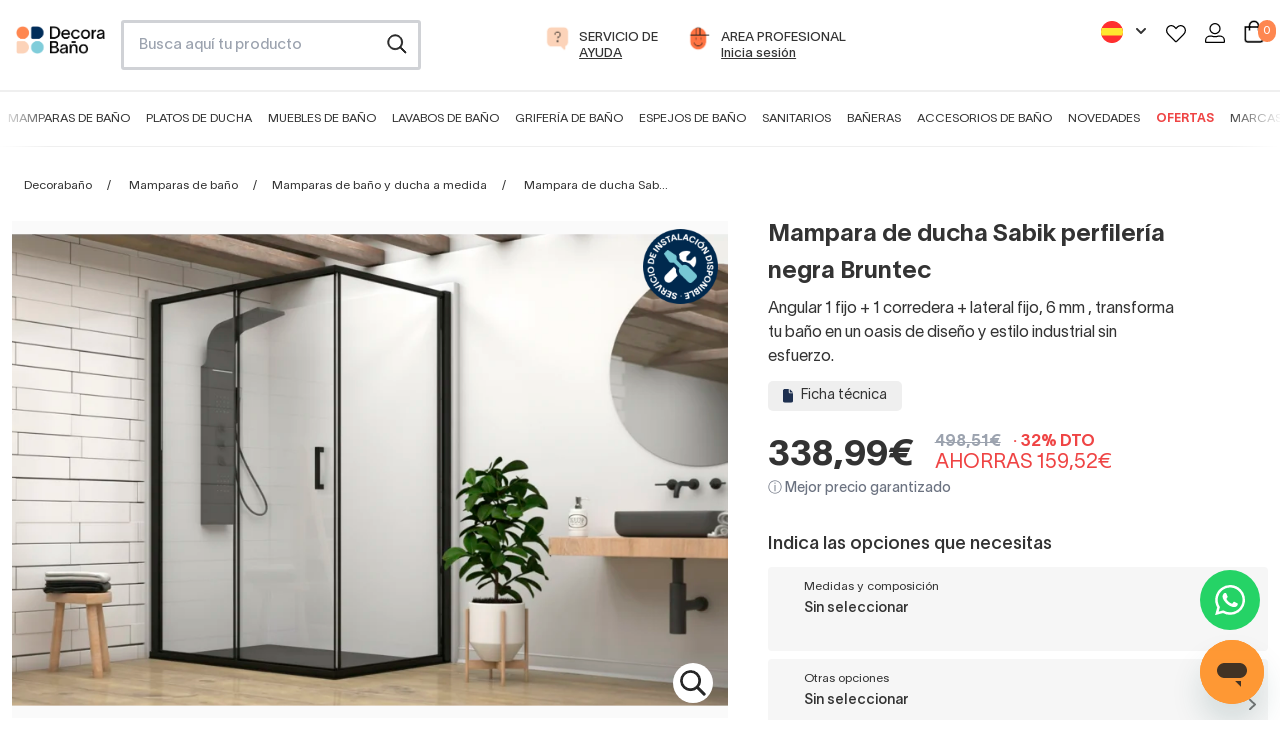

--- FILE ---
content_type: text/html; charset=utf-8
request_url: https://www.decorabano.com/mampara-de-ducha-angular-sabik-lateral-bruntec-negra.html
body_size: 44964
content:
<!doctype html>
<!--[if IE 9]>
<html data-n-head-ssr lang="es-ES" data-n-head="%7B%22lang%22:%7B%22ssr%22:%22es-ES%22%7D%7D">
<![endif]-->

<!--[if (gt IE 9)|!(IE)]> <!-->
<html data-n-head-ssr lang="es-ES" data-n-head="%7B%22lang%22:%7B%22ssr%22:%22es-ES%22%7D%7D">
<!--<![endif]-->
    <head>
        <title>Mampara de ducha Sabik Bruntec negra | Decorabaño</title><meta data-n-head="ssr" charset="utf-8"><meta data-n-head="ssr" name="viewport" content="width=device-width, initial-scale=1"><meta data-n-head="ssr" data-hid="title" name="title" content="Mampara de ducha Sabik Bruntec negra | Decorabaño"><meta data-n-head="ssr" data-hid="description" name="description" content="Descubre la mampara de ducha Sabik con perfilería negra de Bruntec en Decorabaño. Elegancia y funcionalidad para tu baño. ¡Transforma tu espacio hoy!"><meta data-n-head="ssr" data-hid="robots" name="robots" content="index, follow"><meta data-n-head="ssr" data-hid="og-type" property="og:type" content="website"><meta data-n-head="ssr" data-hid="og-title" property="og:title" content="Mampara de ducha Sabik Bruntec negra | Decorabaño"><meta data-n-head="ssr" data-hid="og-desc" property="og:description" content="Descubre la mampara de ducha Sabik con perfilería negra de Bruntec en Decorabaño. Elegancia y funcionalidad para tu baño. ¡Transforma tu espacio hoy!"><meta data-n-head="ssr" data-hid="og-url" property="og:url" content="https://www.decorabano.com/mampara-de-ducha-angular-sabik-lateral-bruntec-negra.html"><meta data-n-head="ssr" data-hid="og-image" property="og:image" content="https://cdn.decorabano.com/image/upload/f_auto,q_auto/v1/products/c6d34a8f-513c-4904-aaab-a36c2ead721a/mampara_angular_corredera_negra_bruntec_1764972246.8115041.jpg"><meta data-n-head="ssr" data-hid="og-logo" property="og:logo" content="https://cdn.decorabano.com/image/upload/f_auto,q_auto/v1639486607/decorabano_static_files/decorabano_ubg537.svg"><link data-n-head="ssr" rel="icon" type="image/x-icon" href="/db.ico"><link data-n-head="ssr" rel="canonical" href="https://www.decorabano.com/mampara-de-ducha-angular-sabik-lateral-bruntec.html"><script data-n-head="ssr" type="application/ld+json">{"@context":"https://schema.org","@type":"Organization","name":"Decorabaño","url":"https://www.decorabano.com","logo":"https://cdn.decorabano.com/image/upload/f_auto,q_auto/v1639486607/decorabano_static_files/decorabano_ubg537.svg","contactPoint":{"@type":"ContactPoint","contactType":"customer service","areaServed":"https://www.decorabano.com","availableLanguage":"es"},"sameAs":["https://www.facebook.com/Decorabanonline","https://www.instagram.com/decorabanonline","https://www.youtube.com/channel/UCF96NWN5QZXXC9Ap5plXzvQ","https://www.pinterest.es/decorabano","https://www.tiktok.com/@decorabano"]}</script><script data-n-head="ssr" src="//widget.trustpilot.com/bootstrap/v5/tp.widget.bootstrap.min.js" async defer data-body="false"></script><script data-n-head="ssr" type="application/ld+json">{"@context":"https://schema.org/","@type":"Product","name":"Mampara de ducha Sabik perfilería negra Bruntec","image":"https://cdn.decorabano.com/image/upload/f_auto,q_auto/v1/products/c6d34a8f-513c-4904-aaab-a36c2ead721a/mampara_angular_corredera_negra_bruntec_1764972246.8115041","description":"Descubre la mampara de ducha Sabik con perfilería negra de Bruntec en Decorabaño. Elegancia y funcionalidad para tu baño. ¡Transforma tu espacio hoy!","brand":{"@type":"Brand","name":"Bruntec"},"offers":{"@type":"Offer","url":"https://www.decorabano.com/mampara-de-ducha-angular-sabik-lateral-bruntec-negra.html","priceCurrency":"EUR","price":338.99,"availability":"https://schema.org/InStock","hasMerchantReturnPolicy":{"@type":"MerchantReturnPolicy","applicableCountry":"ES","returnPolicyCategory":"https://schema.org/MerchantReturnFiniteReturnWindow","merchantReturnDays":30,"returnMethod":"https://schema.org/ReturnByMail","merchantReturnLink":"https://www.decorabano.com/condiciones-de-venta/"},"shippingDetails":{"@type":"OfferShippingDetails","shippingRate":{"@type":"MonetaryAmount","value":0,"currency":"EUR"},"shippingDestination":{"@type":"DefinedRegion","addressCountry":"ES"},"deliveryTime":{"@type":"ShippingDeliveryTime","handlingTime":{"@type":"QuantitativeValue","minValue":0,"maxValue":1,"unitCode":"DAY"},"transitTime":{"@type":"QuantitativeValue","minValue":5,"maxValue":21,"unitCode":"DAY"}}}}}</script><script data-n-head="ssr" type="application/ld+json">{"@context":"https://schema.org/","@type":"BreadcrumbList","itemListElement":[{"@type":"ListItem","position":1,"name":"Decorabaño","item":"https://www.decorabano.com/"},{"@type":"ListItem","position":2,"name":"Mamparas de baño","item":"https://www.decorabano.com/mamparas-de-bano/"},{"@type":"ListItem","position":3,"name":"Mamparas de baño y ducha a medida","item":"https://www.decorabano.com/mamparas-a-medida/"},{"@type":"ListItem","position":4,"name":"Mampara de ducha Sabik perfilería negra Bruntec"}]}</script><link rel="preload" href="/_nuxt/38032fa.modern.js" as="script"><link rel="preload" href="/_nuxt/339324a.modern.js" as="script"><link rel="preload" href="/_nuxt/css/5254d65.css" as="style"><link rel="preload" href="/_nuxt/3290372.modern.js" as="script"><link rel="preload" href="/_nuxt/css/88983fb.css" as="style"><link rel="preload" href="/_nuxt/cb237b9.modern.js" as="script"><link rel="preload" href="/_nuxt/css/23ae238.css" as="style"><link rel="preload" href="/_nuxt/dd34ff2.modern.js" as="script"><link rel="preload" href="/_nuxt/41d4043.modern.js" as="script"><link rel="preload" href="/_nuxt/css/958ee08.css" as="style"><link rel="preload" href="/_nuxt/e81933f.modern.js" as="script"><link rel="preload" href="/_nuxt/css/048f9e9.css" as="style"><link rel="preload" href="/_nuxt/580edc2.modern.js" as="script"><link rel="preload" href="/_nuxt/css/5d711d9.css" as="style"><link rel="preload" href="/_nuxt/56fba02.modern.js" as="script"><link rel="preload" href="/_nuxt/eeee600.modern.js" as="script"><link rel="preload" href="/_nuxt/css/31a7858.css" as="style"><link rel="preload" href="/_nuxt/632a01d.modern.js" as="script"><link rel="preload" href="/_nuxt/css/9e61572.css" as="style"><link rel="preload" href="/_nuxt/e9deb10.modern.js" as="script"><link rel="stylesheet" href="/_nuxt/css/5254d65.css"><link rel="stylesheet" href="/_nuxt/css/88983fb.css"><link rel="stylesheet" href="/_nuxt/css/23ae238.css"><link rel="stylesheet" href="/_nuxt/css/958ee08.css"><link rel="stylesheet" href="/_nuxt/css/048f9e9.css"><link rel="stylesheet" href="/_nuxt/css/5d711d9.css"><link rel="stylesheet" href="/_nuxt/css/31a7858.css"><link rel="stylesheet" href="/_nuxt/css/9e61572.css">
        <meta name="google-site-verification" content="MviCNRiD643p1GbZ2SoKbJrE5s8qyv3hcs_m7J1XuP8">
        <meta name="TXhEek1qd3ZNcmo5SXF3Mk1najNVdD1q" content="e22e62ebf87589c8bea426e062879a28">
        <!-- Google tag (gtag.js) -->
        <script async src="https://www.googletagmanager.com/gtag/js?id=G-5SYGDVGHV0"></script>
        <script>function gtag(){dataLayer.push(arguments)}window.dataLayer=window.dataLayer||[],gtag("js",new Date),gtag("config","AW-811407251",{allow_enhanced_conversions:!0}),gtag("config","G-5SYGDVGHV0")</script>
        <!-- End Google tag (gtagEvents.js) -->
        <!-- Meta Pixel Code -->
        <script>!function(e,t,n,c,o,a,f){e.fbq||(o=e.fbq=function(){o.callMethod?o.callMethod.apply(o,arguments):o.queue.push(arguments)},e._fbq||(e._fbq=o),o.push=o,o.loaded=!0,o.version="2.0",o.queue=[],(a=t.createElement(n)).async=!0,a.src="https://connect.facebook.net/en_US/fbevents.js",(f=t.getElementsByTagName(n)[0]).parentNode.insertBefore(a,f))}(window,document,"script"),fbq("init","441342759905874"),fbq("track","PageView")</script>
        <noscript>
            <img height="1" width="1" style="display:none" src="https://www.facebook.com/tr?id=441342759905874&ev=PageView&noscript=1">
        </noscript>
        <!-- End Meta Pixel Code -->
        <!-- TikTok Pixel Code Start -->
        <script>!function(e,t,n){e.TiktokAnalyticsObject=n;var o=e.ttq=e.ttq||[];o.methods=["page","track","identify","instances","debug","on","off","once","ready","alias","group","enableCookie","disableCookie","holdConsent","revokeConsent","grantConsent"],o.setAndDefer=function(e,t){e[t]=function(){e.push([t].concat(Array.prototype.slice.call(arguments,0)))}};for(var a=0;a<o.methods.length;a++)o.setAndDefer(o,o.methods[a]);o.instance=function(e){for(var t=o._i[e]||[],n=0;n<o.methods.length;n++)o.setAndDefer(t,o.methods[n]);return t},o.load=function(e,t){var a="https://analytics.tiktok.com/i18n/pixel/events.js";t&&t.partner;o._i=o._i||{},o._i[e]=[],o._i[e]._u=a,o._t=o._t||{},o._t[e]=+new Date,o._o=o._o||{},o._o[e]=t||{},(t=document.createElement("script")).type="text/javascript",t.async=!0,t.src=a+"?sdkid="+e+"&lib="+n,(e=document.getElementsByTagName("script")[0]).parentNode.insertBefore(t,e)},o.load("CK1C9K3C77U0C3L9RME0"),o.page()}(window,document,"ttq")</script>
        <!-- TikTok Pixel Code End -->
        <!-- Pinterest Tag -->
        <script>!function(e){if(!window.pintrk){window.pintrk=function(){window.pintrk.queue.push(Array.prototype.slice.call(arguments))};var n=window.pintrk;n.queue=[],n.version="3.0";var t=document.createElement("script");t.async=!0,t.src="https://s.pinimg.com/ct/core.js";var r=document.getElementsByTagName("script")[0];r.parentNode.insertBefore(t,r)}}(),pintrk("load","2613251038293"),pintrk("page")</script>
        <noscript>
            <img height="1" width="1" style="display:none" alt="" src="https://ct.pinterest.com/v3/?tid=2613251038293&noscript=1">
        </noscript>
        <!-- end Pinterest Tag -->
        <!-- Microsoft Ads -->
        <script>!function(e,a,t,n,o){var c,r,d;e[o]=e[o]||[],c=function(){var a={ti:"17530667"};a.q=e[o],e[o]=new UET(a),e[o].push("pageLoad")},(r=a.createElement(t)).src="//bat.bing.com/bat.js",r.async=1,r.onload=r.onreadystatechange=function(){var e=this.readyState;e&&"loaded"!==e&&"complete"!==e||(c(),r.onload=r.onreadystatechange=null)},(d=a.getElementsByTagName(t)[0]).parentNode.insertBefore(r,d)}(window,document,"script",0,"uetq")</script>
        <!-- end Microsoft Ads -->
        <!-- Google Tag Manager -->
        <script>!function(e,t,a,n,g){e[n]=e[n]||[],e[n].push({"gtm.start":(new Date).getTime(),event:"gtm.js"});var m=t.getElementsByTagName(a)[0],r=t.createElement(a);r.async=!0,r.src="https://www.googletagmanager.com/gtm.js?id=GTM-PXD2S2R",m.parentNode.insertBefore(r,m)}(window,document,"script","dataLayer")</script>
        <!-- End Google Tag Manager -->
        <!-- Clarity -->
        <script type="text/javascript">!function(t,e,n,c,a,r,s){t[n]=t[n]||function(){(t[n].q=t[n].q||[]).push(arguments)},(r=e.createElement(c)).async=1,r.src="https://www.clarity.ms/tag/jtf4v093ai",(s=e.getElementsByTagName(c)[0]).parentNode.insertBefore(r,s)}(window,document,"clarity","script")</script>
        <!-- End Clarity -->
        <!-- TikTok Tracking Code for my site -->
        <script>!function(t,e,n){t.TiktokAnalyticsObject=n,window.ttq=t.ttq=t.ttq||[],ttq.methods=["page","track","identify","instances","debug","on","off","once","ready","alias","group","enableCookie","disableCookie"],ttq.setAndDefer=function(t,e){t[e]=function(){t.push([e].concat(Array.prototype.slice.call(arguments,0)))}};for(var o=0;o<ttq.methods.length;o++)ttq.setAndDefer(ttq,ttq.methods[o]);ttq.instance=function(t){for(var e=ttq._i[t]||[],n=0;n<ttq.methods.length;n++)ttq.setAndDefer(e,ttq.methods[n]);return e},ttq.load=function(t,e){var o="https://analytics.tiktok.com/i18n/pixel/events.js";ttq._i=ttq._i||{},ttq._i[t]=[],ttq._i[t]._u=o,ttq._t=ttq._t||{},ttq._t[t]=+new Date,ttq._o=ttq._o||{},ttq._o[t]=e||{},(e=document.createElement("script")).type="text/javascript",e.async=!0,e.src=o+"?sdkid="+t+"&lib="+n,(t=document.getElementsByTagName("script")[0]).parentNode.insertBefore(e,t)},ttq.load("CK1C9K3C77U0C3L9RME0"),ttq.page()}(window,document,"ttq")</script>
        <!-- End TikTok Tracking Code for my site -->
        <!-- Cookiebot -->
        <script id="Cookiebot" src="https://consent.cookiebot.com/uc.js" data-cbid="65ec2aac-2ae1-4471-b420-a498849e2aa8" type="text/javascript" async></script>
        <!-- End Cookiebot -->
    </head>

    <body>
        <!-- Google Tag Manager (noscript) -->
        <noscript><iframe src="https://www.googletagmanager.com/ns.html?id=GTM-PXD2S2R" height="0" width="0" style="display:none;visibility:hidden"></iframe></noscript>
        <!-- End Google Tag Manager (noscript) -->

        <div data-server-rendered="true" id="__nuxt"><!----><div id="__layout"><div><!----> <!----><!----><!----> <header data-v-2e47eccb><div id="header-element" class="hidden md:block" data-v-2e47eccb><!----> <div class="grid grid-cols-12 mx-4 gap-4 pt-5 pb-5" data-v-2e47eccb><div class="col-span-1" data-v-2e47eccb><a href="/" title="Ir a página de inicio de Decorabaño" class="w-full h-full align-middle block leading-10" data-v-2e47eccb><img src="https://cdn.decorabano.com/image/upload/f_auto,q_auto/v1639486607/decorabano_static_files/decorabano_ubg537.svg" alt="Logo Decorabaño" loading="lazy" width="120px" height="38px" class="mt-1.5" data-v-2e47eccb></a></div> <div class="col-span-3 lg:col-span-3" data-v-2e47eccb><div class="mod-search" data-v-2e47eccb><input id="search-box" type="search" placeholder="Busca aquí tu producto" data-v-2e47eccb></div></div> <div class="col-span-6 md:col-span-5 text-center" data-v-2e47eccb><li class="inline-block mr-5" data-v-2e47eccb><a href="https://soporte.decorabano.com/hc/es-es" target="_blank" rel="nofollow" title="Ayuda" data-v-2e47eccb><div class="item-menu-access" data-v-2e47eccb><div class="ico-item inline-block" data-v-2e47eccb><img src="https://cdn.decorabano.com/image/upload/v1639486611/decorabano_static_files/icons/ico-ask_pwi0gb.svg" alt="Llamada gratuita" loading="lazy" width="37px" height="37px" data-v-2e47eccb></div> <div class="text-item inline-block text-left" data-v-2e47eccb><span class="uppercase block" data-v-2e47eccb>Servicio de</span> <span class="uppercase underline block" data-v-2e47eccb>Ayuda</span></div></div></a></li> <li class="inline-block" data-v-2e47eccb><a href="/reformistas-profesionales/" rel="nofollow" title="area profesional" data-v-2e47eccb><div class="item-menu-access" data-v-2e47eccb><div class="ico-item inline-block" data-v-2e47eccb><img src="https://cdn.decorabano.com/image/upload/v1639486614/decorabano_static_files/icons/ico-pro_ixxoug.svg" alt="Área profesional" loading="lazy" width="37px" height="37px" data-v-2e47eccb></div> <div class="text-item inline-block text-left" data-v-2e47eccb><span class="uppercase block" data-v-2e47eccb>area profesional</span> <span class="underline block" data-v-2e47eccb>Inicia sesión</span></div></div></a></li></div> <div class="col-span-3" data-v-2e47eccb><ul class="p-0 text-right" data-v-2e47eccb><!----> <li class="inline-block mr-4" data-v-2e47eccb><div class="relative inline-block text-right" data-v-71c152e4 data-v-2e47eccb><button class="inline-flex justify-center w-full" data-v-71c152e4><img src="https://cdn.decorabano.com/image/upload/f_auto,q_auto,f_auto,q_auto,w_22,h_22/decorabano_static_files/spain-flag_zedrqs" width="22" height="22" alt="Decorabaño" loading="lazy" placeholder="" data-v-71c152e4> <svg xmlns="http://www.w3.org/2000/svg" viewBox="0 0 20 20" fill="currentColor" aria-hidden="true" class="-mr-1 ml-2 h-5 w-5" data-v-71c152e4><path fill-rule="evenodd" d="M5.293 7.293a1 1 0 011.414 0L10 10.586l3.293-3.293a1 1 0 111.414 1.414l-4 4a1 1 0 01-1.414 0l-4-4a1 1 0 010-1.414z" clip-rule="evenodd" data-v-71c152e4></path></svg></button> <!----></div></li> <li class="inline-block mr-2" data-v-2e47eccb><a href="/login/" rel="nofollow" title="Favoritos" data-v-2e47eccb><img src="https://cdn.decorabano.com/image/upload/v1639486612/decorabano_static_files/icons/ico-heart_x7ztkn.svg" alt="Favoritos" loading="lazy" width="20px" height="20px" data-v-2e47eccb></a></li> <li class="inline-block mr-2 ml-2" data-v-2e47eccb><a href="/login/" rel="nofollow" title="Área de usuario" data-v-2e47eccb><img src="https://cdn.decorabano.com/image/upload/v1639486614/decorabano_static_files/icons/ico-user_kpe86p.svg" alt="Área de usuario" loading="lazy" width="20px" height="20px" data-v-2e47eccb></a></li> <li class="inline-block ml-2" data-v-2e47eccb><a rel="nofollow" title="Carrito" class="relative inline-block" data-v-2e47eccb><img src="https://cdn.decorabano.com/image/upload/v1639486612/decorabano_static_files/icons/ico-cart_i2lvgz.svg" alt="Carrito" loading="lazy" width="20px" height="20px" data-v-2e47eccb> <span class="quantity-cart inline-block bg-orange white" data-v-2e47eccb>0</span></a></li></ul></div></div> <nav data-v-155dbba8 data-v-2e47eccb><div class="grid grid-cols-12 mx-auto" data-v-155dbba8><div id="main-menu" class="col-span-12 text-center" data-v-155dbba8><div class="swipe-menu-container trans-3  pt-3" data-v-155dbba8><div class="swipe-menu container mx-auto" data-v-155dbba8><ul class="w-full pl-0" data-v-155dbba8><li class="inline-block mr-2 ml-2 2xl:mr-3 2xl:ml-3" data-v-155dbba8><a href="/mamparas-de-bano/" data-v-155dbba8>Mamparas de baño</a></li><li class="inline-block mr-2 ml-2 2xl:mr-3 2xl:ml-3" data-v-155dbba8><a href="/platos-de-ducha/" data-v-155dbba8>Platos de ducha</a></li><li class="inline-block mr-2 ml-2 2xl:mr-3 2xl:ml-3" data-v-155dbba8><a href="/muebles-de-bano/" data-v-155dbba8>Muebles de baño</a></li><li class="inline-block mr-2 ml-2 2xl:mr-3 2xl:ml-3" data-v-155dbba8><a href="/lavabos/" data-v-155dbba8>Lavabos de baño</a></li><li class="inline-block mr-2 ml-2 2xl:mr-3 2xl:ml-3" data-v-155dbba8><a href="/griferia-de-bano/" data-v-155dbba8>Grifería de baño</a></li><li class="inline-block mr-2 ml-2 2xl:mr-3 2xl:ml-3" data-v-155dbba8><a href="/espejos-bano/" data-v-155dbba8>Espejos de baño</a></li><li class="inline-block mr-2 ml-2 2xl:mr-3 2xl:ml-3" data-v-155dbba8><a href="/sanitarios/" data-v-155dbba8>Sanitarios</a></li><li class="inline-block mr-2 ml-2 2xl:mr-3 2xl:ml-3" data-v-155dbba8><a href="/baneras/" data-v-155dbba8>Bañeras</a></li><li class="inline-block mr-2 ml-2 2xl:mr-3 2xl:ml-3" data-v-155dbba8><a href="/accesorios-bano/" data-v-155dbba8>Accesorios de baño</a></li><li class="inline-block mr-2 ml-2 2xl:mr-3 2xl:ml-3" data-v-155dbba8><a href="/novedades/" data-v-155dbba8>Novedades</a></li><li class="inline-block mr-2 ml-2 2xl:mr-3 2xl:ml-3" data-v-155dbba8><a href="/ofertas/" data-v-155dbba8>Ofertas</a></li><li class="inline-block mr-2 ml-2 2xl:mr-3 2xl:ml-3" data-v-155dbba8><a href="/marcas/" data-v-155dbba8>Marcas</a></li></ul></div></div></div></div> <div data-v-155dbba8><div class="sub-menu bg-lightgrey w-full absolute  hidden" data-v-155dbba8><div class="container mx-auto grid grid-cols-12" data-v-155dbba8><div class="sm:col-span-4 lg:col-span-3" data-v-155dbba8><ul class="list-none pl-0 pt-5 pb-5" data-v-155dbba8><li data-v-155dbba8><a href="/mamparas-de-ducha/" class="second-level relative flex items-center w-full pt-4 pb-4 pl-4 pr-4 text-base" data-v-155dbba8><div data-v-4abe7f8c data-v-155dbba8><img src="https://cdn.decorabano.com/image/upload/f_auto,q_auto/v1/menus/0c70d559-8219-4983-ad6f-8cdaffc62650/mampara-frontal_1724936379.4669445" width="50px" height="50px" alt="Ver Mamparas de ducha frontales" loading="lazy" class="inline-block align-middle" data-v-4abe7f8c></div> <span class="pl-3 inline-block align-middle" data-v-155dbba8> Mamparas de ducha frontales</span></a></li><li data-v-155dbba8><a href="/mamparas-de-ducha-angulares/" class="second-level relative flex items-center w-full pt-4 pb-4 pl-4 pr-4 text-base" data-v-155dbba8><div data-v-4abe7f8c data-v-155dbba8><img src="https://cdn.decorabano.com/image/upload/f_auto,q_auto/v1/menus/0c70d559-8219-4983-ad6f-8cdaffc62650/mampara-angular_1724936393.4286036" width="50px" height="50px" alt="Ver Mampara de ducha angulares" loading="lazy" class="inline-block align-middle" data-v-4abe7f8c></div> <span class="pl-3 inline-block align-middle" data-v-155dbba8> Mampara de ducha angulares</span></a></li><li data-v-155dbba8><a href="/mamparas-de-ducha-semicirculares/" class="second-level relative flex items-center w-full pt-4 pb-4 pl-4 pr-4 text-base" data-v-155dbba8><div data-v-4abe7f8c data-v-155dbba8><img src="https://cdn.decorabano.com/image/upload/f_auto,q_auto/v1/menus/0c70d559-8219-4983-ad6f-8cdaffc62650/mampara-semicircular_1724936407.0552645" width="50px" height="50px" alt="Ver Mamparas de ducha semicirculares" loading="lazy" class="inline-block align-middle" data-v-4abe7f8c></div> <span class="pl-3 inline-block align-middle" data-v-155dbba8> Mamparas de ducha semicirculares</span></a></li><li data-v-155dbba8><a href="/mamparas-de-ducha-fijas/" class="second-level relative flex items-center w-full pt-4 pb-4 pl-4 pr-4 text-base" data-v-155dbba8><div data-v-4abe7f8c data-v-155dbba8><img src="https://cdn.decorabano.com/image/upload/f_auto,q_auto/v1/menus/0c70d559-8219-4983-ad6f-8cdaffc62650/mampara-fija_1724936423.0471933" width="50px" height="50px" alt="Ver Mamparas de ducha fijas" loading="lazy" class="inline-block align-middle" data-v-4abe7f8c></div> <span class="pl-3 inline-block align-middle" data-v-155dbba8> Mamparas de ducha fijas</span></a></li><li data-v-155dbba8><a href="/mamparas-de-banera/" class="second-level relative flex items-center w-full pt-4 pb-4 pl-4 pr-4 text-base" data-v-155dbba8><div data-v-4abe7f8c data-v-155dbba8><img src="https://cdn.decorabano.com/image/upload/f_auto,q_auto/v1/menus/0c70d559-8219-4983-ad6f-8cdaffc62650/mampara-banera_1724936434.55166" width="50px" height="50px" alt="Ver Mamparas de bañera" loading="lazy" class="inline-block align-middle" data-v-4abe7f8c></div> <span class="pl-3 inline-block align-middle" data-v-155dbba8> Mamparas de bañera</span></a></li></ul></div> <div class="sm:col-span-8 lg:col-span-9 interior-menu bg-white px-8 py-8 hidden" data-v-155dbba8><div class="grid grid-cols-12 gap-5" data-v-155dbba8><div class="col-span-6 xl:col-span-4" data-v-155dbba8><div class="menu-block-section" data-v-155dbba8><a href="/mamparas-de-ducha-frontales-correderas/" class="pt-1 pb-1 text-base font-medium inline-block" data-v-155dbba8>Mamparas de ducha correderas</a> <ul class="list-none pl-0" data-v-155dbba8><li data-v-155dbba8><a href="/mamparas-de-ducha-frontales-correderas/?composicion=1-fijo-1-corredera" class="pt-1 pb-1 inline-block text-sm" data-v-155dbba8>1 fijo + 1 corredera</a></li><li data-v-155dbba8><a href="/mamparas-de-ducha-frontales-correderas/?composicion=2-fijos-2-correderas" class="pt-1 pb-1 inline-block text-sm" data-v-155dbba8>2 fijos + 2 correderas</a></li><li data-v-155dbba8><a href="/mamparas-de-ducha-frontales-correderas/?composicion=3-correderas" class="pt-1 pb-1 inline-block text-sm" data-v-155dbba8>3 correderas</a></li></ul></div></div><div class="col-span-6 xl:col-span-4" data-v-155dbba8><div class="menu-block-section" data-v-155dbba8><a href="/mamparas-de-ducha-frontales-abatibles/" class="pt-1 pb-1 text-base font-medium inline-block" data-v-155dbba8>Mamparas de ducha abatibles</a> <ul class="list-none pl-0" data-v-155dbba8><li data-v-155dbba8><a href="/mamparas-de-ducha-frontales-abatibles/?composicion=1-abatible" class="pt-1 pb-1 inline-block text-sm" data-v-155dbba8>1 puerta abatible</a></li><li data-v-155dbba8><a href="/mamparas-de-ducha-frontales-abatibles/?composicion=2-abatibles" class="pt-1 pb-1 inline-block text-sm" data-v-155dbba8>2 puertas abatibles</a></li><li data-v-155dbba8><a href="/mamparas-de-ducha-frontales-abatibles/?composicion=1-fijo-1-abatible" class="pt-1 pb-1 inline-block text-sm" data-v-155dbba8>1 fijo + 1 abatible</a></li></ul></div></div><div class="col-span-6 xl:col-span-4" data-v-155dbba8><div class="menu-block-section" data-v-155dbba8><a href="/mamparas-de-ducha-frontales-plegables/" class="pt-1 pb-1 text-base font-medium inline-block" data-v-155dbba8>Mamparas de ducha plegables</a> <ul class="list-none pl-0" data-v-155dbba8><li data-v-155dbba8><a href="/mamparas-de-ducha-frontales-plegables/?composicion=2-plegables" class="pt-1 pb-1 inline-block text-sm" data-v-155dbba8>2 hojas plegables</a></li><li data-v-155dbba8><a href="/mamparas-de-ducha-frontales-plegables/?composicion=1-fija-2-plegables-cierre-contra-fijo" class="pt-1 pb-1 inline-block text-sm" data-v-155dbba8>1 fijo + 2 plegables</a></li></ul></div></div><div class="col-span-6 xl:col-span-4" data-v-155dbba8><div class="menu-block-section" data-v-155dbba8><span class="pt-1 pb-1 text-base font-medium inline-block" data-v-155dbba8>Por materiales</span> <ul class="list-none pl-0" data-v-155dbba8><li data-v-155dbba8><a href="/mamparas-de-ducha-frontales/?tipo-de-vidrio-o-acrilico=acrilico-pvc" class="pt-1 pb-1 inline-block text-sm" data-v-155dbba8>Mamparas acrílicas</a></li><li data-v-155dbba8><a href="/mamparas-de-ducha-frontales/?color-de-perfileria=acero-inoxidable" class="pt-1 pb-1 inline-block text-sm" data-v-155dbba8>Mamparas de acero inoxidable</a></li><li data-v-155dbba8><a href="/mamparas-de-ducha-frontales/?tipo-de-vidrio-o-acrilico=vidrio-con-serigrafia" class="pt-1 pb-1 inline-block text-sm" data-v-155dbba8>Mamparas con serigrafía</a></li><li data-v-155dbba8><a href="/mamparas-de-ducha-frontales/?tipo-de-vidrio-o-acrilico=vidrio-transparente" class="pt-1 pb-1 inline-block text-sm" data-v-155dbba8>Mamparas transparentes</a></li></ul></div></div><div class="col-span-6 xl:col-span-4" data-v-155dbba8><div class="menu-block-section" data-v-155dbba8><span class="pt-1 pb-1 text-base font-medium inline-block" data-v-155dbba8>Por colores</span> <ul class="list-none pl-0" data-v-155dbba8><li data-v-155dbba8><a href="/mamparas-de-ducha-frontales/?color-de-perfileria=negro-mate" class="pt-1 pb-1 inline-block text-sm" data-v-155dbba8>Mamparas con perfil negro</a></li><li data-v-155dbba8><a href="/mamparas-de-ducha-frontales/?color-de-perfileria=plata-brillo" class="pt-1 pb-1 inline-block text-sm" data-v-155dbba8>Mamparas con perfil plata brillo</a></li><li data-v-155dbba8><a href="/mamparas-de-ducha-frontales/?color-de-perfileria=dorado" class="pt-1 pb-1 inline-block text-sm" data-v-155dbba8>Mamparas de ducha color oro</a></li><li data-v-155dbba8><a href="/mamparas-de-ducha-frontales/?color-de-perfileria=blanco" class="pt-1 pb-1 inline-block text-sm" data-v-155dbba8>Mamparas con perfil blanco</a></li></ul></div></div><div class="col-span-6 xl:col-span-4" data-v-155dbba8><div class="menu-block-section" data-v-155dbba8><span class="pt-1 pb-1 text-base font-medium inline-block" data-v-155dbba8>Otras</span> <ul class="list-none pl-0" data-v-155dbba8><li data-v-155dbba8><a href="/mamparas-de-ducha-frontales/?perfil-inferior=sin-perfil-inferior" class="pt-1 pb-1 inline-block text-sm" data-v-155dbba8>Mamparas sin perfil inferior</a></li><li data-v-155dbba8><a href="/mamparas-de-ducha-frontales/?tipo-de-vidrio-o-acrilico=decorado-industrial" class="pt-1 pb-1 inline-block text-sm" data-v-155dbba8>Mamparas estilo industrial</a></li><li data-v-155dbba8><a href="/mamparas-de-ducha-frontales/?elementos-especiales=modernas" class="pt-1 pb-1 inline-block text-sm" data-v-155dbba8>Mamparas de diseño</a></li></ul></div></div><div class="col-span-6 xl:col-span-4" data-v-155dbba8><div class="menu-block-section" data-v-155dbba8><a href="/mamparas-de-ducha/" class="pt-1 pb-1 text-base font-medium inline-block" data-v-155dbba8>Ver todas las mamparas</a> <ul class="list-none pl-0" data-v-155dbba8></ul></div></div></div></div><div class="sm:col-span-8 lg:col-span-9 interior-menu bg-white px-8 py-8 hidden" data-v-155dbba8><div class="grid grid-cols-12 gap-5" data-v-155dbba8><div class="col-span-6 xl:col-span-4" data-v-155dbba8><div class="menu-block-section" data-v-155dbba8><a href="/mamparas-de-ducha-angulares-correderas/" class="pt-1 pb-1 text-base font-medium inline-block" data-v-155dbba8>Mamparas de ducha angular corredera</a> <ul class="list-none pl-0" data-v-155dbba8><li data-v-155dbba8><a href="/mamparas-de-ducha-angulares-correderas/?composicion=1-fijo-1-corredera-lateral-fijo" class="pt-1 pb-1 inline-block text-sm" data-v-155dbba8>1 fijo + 1 corredera + 1 lateral fijo</a></li><li data-v-155dbba8><a href="/mamparas-de-ducha-angulares-correderas/?composicion=2-fijos-2-correderas" class="pt-1 pb-1 inline-block text-sm" data-v-155dbba8>2 fijas + 2 correderas</a></li><li data-v-155dbba8><a href="/mamparas-de-ducha-angulares-correderas/?composicion=3-correderas-lateral-fijo" class="pt-1 pb-1 inline-block text-sm" data-v-155dbba8>3 correderas + 1 lateral fijo</a></li></ul></div></div><div class="col-span-6 xl:col-span-4" data-v-155dbba8><div class="menu-block-section" data-v-155dbba8><a href="/mamparas-de-duchas-angulares-abatibles/" class="pt-1 pb-1 text-base font-medium inline-block" data-v-155dbba8>Mamparas de ducha angular abatible</a> <ul class="list-none pl-0" data-v-155dbba8><li data-v-155dbba8><a href="/mamparas-de-duchas-angulares-abatibles/?composicion=1-abatible-lateral-fijo" class="pt-1 pb-1 inline-block text-sm" data-v-155dbba8>1 abatible + 1 lateral fijo</a></li><li data-v-155dbba8><a href="/mamparas-de-duchas-angulares-abatibles/?composicion=2-abatibles-lateral-fijo" class="pt-1 pb-1 inline-block text-sm" data-v-155dbba8>2 abatibles + 1 lateral fijo</a></li><li data-v-155dbba8><a href="/mamparas-de-duchas-angulares-abatibles/?composicion=1-fijo-1-abatible-lateral-fijo" class="pt-1 pb-1 inline-block text-sm" data-v-155dbba8>1 fijo + 1 abatible + 1 lateral fijo</a></li></ul></div></div><div class="col-span-6 xl:col-span-4" data-v-155dbba8><div class="menu-block-section" data-v-155dbba8><a href="/mamparas-de-ducha-angulares-plegables/" class="pt-1 pb-1 text-base font-medium inline-block" data-v-155dbba8>Mamparas de ducha angular plegables</a> <ul class="list-none pl-0" data-v-155dbba8><li data-v-155dbba8><a href="/mamparas-de-ducha-angulares-plegables/?composicion=2-plegables-lateral-fijo" class="pt-1 pb-1 inline-block text-sm" data-v-155dbba8>2 plegables + 1 lateral fijo</a></li><li data-v-155dbba8><a href="/mamparas-de-ducha-angulares-plegables/?composicion=4-plegables" class="pt-1 pb-1 inline-block text-sm" data-v-155dbba8>4 plegables</a></li></ul></div></div></div></div><div class="sm:col-span-8 lg:col-span-9 interior-menu bg-white px-8 py-8 hidden" data-v-155dbba8><div class="grid grid-cols-12 gap-5" data-v-155dbba8><div class="col-span-6 xl:col-span-4" data-v-155dbba8><div class="menu-block-section" data-v-155dbba8><span class="pt-1 pb-1 text-base font-medium inline-block" data-v-155dbba8>Por medidas</span> <ul class="list-none pl-0" data-v-155dbba8><li data-v-155dbba8><a href="/mamparas-de-ducha-semicirculares/?medida-del-plato=75-x-75-cm" class="pt-1 pb-1 inline-block text-sm" data-v-155dbba8>Semicirculares 75x75</a></li><li data-v-155dbba8><a href="/mamparas-de-ducha-semicirculares/?medida-del-plato=80-x-80-cm" class="pt-1 pb-1 inline-block text-sm" data-v-155dbba8>Semicirculares 80x80</a></li><li data-v-155dbba8><a href="/mamparas-de-ducha-semicirculares/?medida-del-plato=90-x-90-cm" class="pt-1 pb-1 inline-block text-sm" data-v-155dbba8>Semicirculares 90x90</a></li><li data-v-155dbba8><a href="/mamparas-de-ducha-semicirculares/?medida-del-plato=100-x-100-cm" class="pt-1 pb-1 inline-block text-sm" data-v-155dbba8>Semicirculares 100x100</a></li></ul></div></div><div class="col-span-6 xl:col-span-4" data-v-155dbba8><div class="menu-block-section" data-v-155dbba8><span class="pt-1 pb-1 text-base font-medium inline-block" data-v-155dbba8>Por materiales</span> <ul class="list-none pl-0" data-v-155dbba8><li data-v-155dbba8><a href="/mamparas-de-ducha-semicirculares/?tipo-de-vidrio-o-acrilico=vidrio-transparente" class="pt-1 pb-1 inline-block text-sm" data-v-155dbba8>Semicirculares transparentes</a></li><li data-v-155dbba8><a href="/mamparas-de-ducha-semicirculares/?tipo-de-vidrio-o-acrilico=vidrio-con-serigrafia" class="pt-1 pb-1 inline-block text-sm" data-v-155dbba8>Semicirculares con serigrafía</a></li><li data-v-155dbba8><a href="/mamparas-de-ducha-semicirculares/?tipo-de-vidrio-o-acrilico=acrilico-pvc" class="pt-1 pb-1 inline-block text-sm" data-v-155dbba8>Semicirculares acrílicas</a></li></ul></div></div><div class="col-span-6 xl:col-span-4" data-v-155dbba8><div class="menu-block-section" data-v-155dbba8><span class="pt-1 pb-1 text-base font-medium inline-block" data-v-155dbba8>Por colores</span> <ul class="list-none pl-0" data-v-155dbba8><li data-v-155dbba8><a href="/mamparas-de-ducha-semicirculares/?color-de-perfileria=negro-mate" class="pt-1 pb-1 inline-block text-sm" data-v-155dbba8>Con perfil negro</a></li><li data-v-155dbba8><a href="/mamparas-de-ducha-semicirculares/?color-de-perfileria=plata-brillo" class="pt-1 pb-1 inline-block text-sm" data-v-155dbba8>Con perfil plata brillo</a></li><li data-v-155dbba8><a href="/mamparas-de-ducha-semicirculares/?color-de-perfileria=blanco" class="pt-1 pb-1 inline-block text-sm" data-v-155dbba8>Con perfil blanco</a></li></ul></div></div></div></div><div class="sm:col-span-8 lg:col-span-9 interior-menu bg-white px-8 py-8 hidden" data-v-155dbba8><div class="grid grid-cols-12 gap-5" data-v-155dbba8><div class="col-span-6 xl:col-span-4" data-v-155dbba8><div class="menu-block-section" data-v-155dbba8><span class="pt-1 pb-1 text-base font-medium inline-block" data-v-155dbba8>Por composición</span> <ul class="list-none pl-0" data-v-155dbba8><li data-v-155dbba8><a href="/mampara-de-ducha-fijas-panel-fijo/" class="pt-1 pb-1 inline-block text-sm" data-v-155dbba8>Panel fijo</a></li><li data-v-155dbba8><a href="/mampara-de-ducha-fijas-y-hoja-abatible/" class="pt-1 pb-1 inline-block text-sm" data-v-155dbba8>Panel fijo + abatible</a></li><li data-v-155dbba8><a href="/mamparas-de-ducha-fijas/" class="pt-1 pb-1 inline-block text-sm" data-v-155dbba8>Angular fija</a></li></ul></div></div><div class="col-span-6 xl:col-span-4" data-v-155dbba8><div class="menu-block-section" data-v-155dbba8><span class="pt-1 pb-1 text-base font-medium inline-block" data-v-155dbba8>Por materiales</span> <ul class="list-none pl-0" data-v-155dbba8><li data-v-155dbba8><a href="/mamparas-de-ducha-fijas/?tipo-de-vidrio-o-acrilico=vidrio-transparente" class="pt-1 pb-1 inline-block text-sm" data-v-155dbba8>Mamparas transparentes</a></li><li data-v-155dbba8><a href="/mamparas-de-ducha-fijas/?color-de-perfileria=acero-inoxidable" class="pt-1 pb-1 inline-block text-sm" data-v-155dbba8>Mamparas de acero inoxidable</a></li><li data-v-155dbba8><a href="/mamparas-de-ducha-fijas/?tipo-de-vidrio-o-acrilico=vidrio-con-serigrafia" class="pt-1 pb-1 inline-block text-sm" data-v-155dbba8>Mamparas con serigrafía</a></li></ul></div></div><div class="col-span-6 xl:col-span-4" data-v-155dbba8><div class="menu-block-section" data-v-155dbba8><span class="pt-1 pb-1 text-base font-medium inline-block" data-v-155dbba8>Por colores</span> <ul class="list-none pl-0" data-v-155dbba8><li data-v-155dbba8><a href="/mamparas-de-ducha-fijas/?color-de-perfileria=plata-brillo" class="pt-1 pb-1 inline-block text-sm" data-v-155dbba8>Con perfil plata brillo</a></li><li data-v-155dbba8><a href="/mamparas-de-ducha-fijas/?color-de-perfileria=negro-mate" class="pt-1 pb-1 inline-block text-sm" data-v-155dbba8>Con perfil negro</a></li><li data-v-155dbba8><a href="/mamparas-de-ducha-fijas/?color-de-perfileria=blanco" class="pt-1 pb-1 inline-block text-sm" data-v-155dbba8>Con perfil blanco</a></li><li data-v-155dbba8><a href="/mamparas-de-ducha-fijas/?color-de-perfileria=dorado" class="pt-1 pb-1 inline-block text-sm" data-v-155dbba8>Con perfil color oro</a></li></ul></div></div><div class="col-span-6 xl:col-span-4" data-v-155dbba8><div class="menu-block-section" data-v-155dbba8><span class="pt-1 pb-1 text-base font-medium inline-block" data-v-155dbba8>Otros</span> <ul class="list-none pl-0" data-v-155dbba8><li data-v-155dbba8><a href="/mamparas-de-ducha-fijas/?tipo-de-vidrio-o-acrilico=decorado-industrial" class="pt-1 pb-1 inline-block text-sm" data-v-155dbba8>Fijos estilo industrial</a></li><li data-v-155dbba8><a href="/mamparas-de-ducha-fijas/?elementos-especiales=con-armario" class="pt-1 pb-1 inline-block text-sm" data-v-155dbba8>Fijos con armario</a></li></ul></div></div></div></div><div class="sm:col-span-8 lg:col-span-9 interior-menu bg-white px-8 py-8 hidden" data-v-155dbba8><div class="grid grid-cols-12 gap-5" data-v-155dbba8><div class="col-span-6 xl:col-span-4" data-v-155dbba8><div class="menu-block-section" data-v-155dbba8><a href="/mampara-de-banera-frontal-corredera-737/" class="pt-1 pb-1 text-base font-medium inline-block" data-v-155dbba8>Mampara de bañera frontal corredera</a> <ul class="list-none pl-0" data-v-155dbba8><li data-v-155dbba8><a href="/mampara-de-banera-frontal-corredera-737/?composicion=1-fijo-1-corredera" class="pt-1 pb-1 inline-block text-sm" data-v-155dbba8>1 fijo + 1 corredera</a></li><li data-v-155dbba8><a href="/mampara-de-banera-frontal-corredera-737/?composicion=1-fijo-2-correderas" class="pt-1 pb-1 inline-block text-sm" data-v-155dbba8>1 fijo + 2 correderas</a></li><li data-v-155dbba8><a href="/mampara-de-banera-frontal-corredera-737/?composicion=2-fijos-2-correderas" class="pt-1 pb-1 inline-block text-sm" data-v-155dbba8>2 fijos + 2 correderas</a></li><li data-v-155dbba8><a href="/mampara-de-banera-frontal-corredera-737/?composicion=2-correderas" class="pt-1 pb-1 inline-block text-sm" data-v-155dbba8>2 correderas</a></li><li data-v-155dbba8><a href="/mampara-de-banera-frontal-corredera-737/?composicion=3-correderas" class="pt-1 pb-1 inline-block text-sm" data-v-155dbba8>3 correderas</a></li></ul></div></div><div class="col-span-6 xl:col-span-4" data-v-155dbba8><div class="menu-block-section" data-v-155dbba8><a href="/mampara-de-banera-frontal-abatible/" class="pt-1 pb-1 text-base font-medium inline-block" data-v-155dbba8>Mampara de bañera frontal abatible</a> <ul class="list-none pl-0" data-v-155dbba8><li data-v-155dbba8><a href="/mampara-de-banera-frontal-abatible/?composicion=2-abatibles" class="pt-1 pb-1 inline-block text-sm" data-v-155dbba8>2 abatibles</a></li><li data-v-155dbba8><a href="/mampara-de-banera-frontal-abatible/?composicion=2-fijos-1-abatible" class="pt-1 pb-1 inline-block text-sm" data-v-155dbba8>2 fijos + abatible</a></li></ul></div></div><div class="col-span-6 xl:col-span-4" data-v-155dbba8><div class="menu-block-section" data-v-155dbba8><a href="/mamparas-de-banera-angular/" class="pt-1 pb-1 text-base font-medium inline-block" data-v-155dbba8>Mampara de bañera angular</a> <ul class="list-none pl-0" data-v-155dbba8><li data-v-155dbba8><a href="/mampara-de-banera-angular-corredera-740/?composicion=1-fijo-1-corredera-lateral-fijo" class="pt-1 pb-1 inline-block text-sm" data-v-155dbba8>1 fijo + 1 corredera + lateral fijo</a></li><li data-v-155dbba8><a href="/mampara-de-banera-angular-corredera-740/?composicion=3-correderas-lateral-fijo" class="pt-1 pb-1 inline-block text-sm" data-v-155dbba8>3 correderas + lateral fijo</a></li><li data-v-155dbba8><a href="/mampara-de-banera-angular-abatible-741/" class="pt-1 pb-1 inline-block text-sm" data-v-155dbba8>1 fijo + 1 abatible + lateral fijo</a></li><li data-v-155dbba8><a href="/mampara-de-banera-angular-corredera-740/?composicion=2-fijos-2-correderas" class="pt-1 pb-1 inline-block text-sm" data-v-155dbba8>2 fijos + 2 correderas</a></li></ul></div></div><div class="col-span-6 xl:col-span-4" data-v-155dbba8><div class="menu-block-section" data-v-155dbba8><a href="/hojas-o-biombos-de-banera/" class="pt-1 pb-1 text-base font-medium inline-block" data-v-155dbba8>Hojas o biombos de bañera</a> <ul class="list-none pl-0" data-v-155dbba8><li data-v-155dbba8><a href="/hojas-o-biombos-de-banera/?composicion=1-abatible" class="pt-1 pb-1 inline-block text-sm" data-v-155dbba8>1 abatible</a></li><li data-v-155dbba8><a href="/hojas-o-biombos-de-banera/?composicion=panel-fijo-abatible" class="pt-1 pb-1 inline-block text-sm" data-v-155dbba8>1 fijo + 1 abatible</a></li><li data-v-155dbba8><a href="/hojas-o-biombos-de-banera/?composicion=2-plegables" class="pt-1 pb-1 inline-block text-sm" data-v-155dbba8>2 plegables</a></li><li data-v-155dbba8><a href="/hojas-o-biombos-de-banera/?composicion=panel-fijo" class="pt-1 pb-1 inline-block text-sm" data-v-155dbba8>1 fijo</a></li></ul></div></div></div></div></div></div></div><div data-v-155dbba8><div class="sub-menu bg-lightgrey w-full absolute  hidden" data-v-155dbba8><div class="container mx-auto grid grid-cols-12" data-v-155dbba8><div class="sm:col-span-4 lg:col-span-3" data-v-155dbba8><ul class="list-none pl-0 pt-5 pb-5" data-v-155dbba8><li data-v-155dbba8><a href="/platos-de-ducha/" class="second-level relative flex items-center w-full pt-4 pb-4 pl-4 pr-4 text-base" data-v-155dbba8><div data-v-4abe7f8c data-v-155dbba8><img src="https://cdn.decorabano.com/image/upload/f_auto,q_auto/v1/menus/0c70d559-8219-4983-ad6f-8cdaffc62650/plato-de-ducha_1724923383.2075615" width="50px" height="50px" alt="Ver Platos de ducha" loading="lazy" class="inline-block align-middle" data-v-4abe7f8c></div> <span class="pl-3 inline-block align-middle" data-v-155dbba8> Platos de ducha</span></a></li></ul></div> <div class="sm:col-span-8 lg:col-span-9 interior-menu bg-white px-8 py-8 hidden" data-v-155dbba8><div class="grid grid-cols-12 gap-5" data-v-155dbba8><div class="col-span-6 xl:col-span-4" data-v-155dbba8><div class="menu-block-section" data-v-155dbba8><span class="pt-1 pb-1 text-base font-medium inline-block" data-v-155dbba8>Por material</span> <ul class="list-none pl-0" data-v-155dbba8><li data-v-155dbba8><a href="/platos-de-ducha-resina-y-carga-mineral-733/" class="pt-1 pb-1 inline-block text-sm" data-v-155dbba8>Resina y carga mineral</a></li><li data-v-155dbba8><a href="/platos-de-ducha-solid-surface-734/" class="pt-1 pb-1 inline-block text-sm" data-v-155dbba8>Solid surface</a></li><li data-v-155dbba8><a href="/platos-de-ducha/?textura=pizarra" class="pt-1 pb-1 inline-block text-sm" data-v-155dbba8>Textura pizarra</a></li><li data-v-155dbba8><a href="/platos-de-ducha-ceramica-porcelana/" class="pt-1 pb-1 inline-block text-sm" data-v-155dbba8>Cerámica–porcelana</a></li><li data-v-155dbba8><a href="/platos-de-ducha-acrilicos/" class="pt-1 pb-1 inline-block text-sm" data-v-155dbba8>Acrílicos</a></li></ul></div></div><div class="col-span-6 xl:col-span-4" data-v-155dbba8><div class="menu-block-section" data-v-155dbba8><span class="pt-1 pb-1 text-base font-medium inline-block" data-v-155dbba8>Por forma</span> <ul class="list-none pl-0" data-v-155dbba8><li data-v-155dbba8><a href="/platos-de-ducha/?forma=rectangular" class="pt-1 pb-1 inline-block text-sm" data-v-155dbba8>Rectangulares</a></li><li data-v-155dbba8><a href="/platos-de-ducha/?forma=cuadrada" class="pt-1 pb-1 inline-block text-sm" data-v-155dbba8>Cuadrados</a></li><li data-v-155dbba8><a href="/platos-de-ducha/?forma=semicircular" class="pt-1 pb-1 inline-block text-sm" data-v-155dbba8>Semicirculares</a></li></ul></div></div><div class="col-span-6 xl:col-span-4" data-v-155dbba8><div class="menu-block-section" data-v-155dbba8><span class="pt-1 pb-1 text-base font-medium inline-block" data-v-155dbba8>Elementos especiales</span> <ul class="list-none pl-0" data-v-155dbba8><li data-v-155dbba8><a href="/platos-de-ducha/?elementos-especiales=extraplano" class="pt-1 pb-1 inline-block text-sm" data-v-155dbba8>Platos de ducha extraplanos</a></li><li data-v-155dbba8><a href="/platos-de-ducha/?elementos-especiales=pequenos" class="pt-1 pb-1 inline-block text-sm" data-v-155dbba8>Platos de ducha pequeños</a></li><li data-v-155dbba8><a href="/platos-de-ducha/?elementos-especiales=antideslizante-nivel-3-alto" class="pt-1 pb-1 inline-block text-sm" data-v-155dbba8>Platos de ducha antideslizantes nivel 3</a></li><li data-v-155dbba8><a href="/platos-de-ducha/?elementos-especiales=con-marco" class="pt-1 pb-1 inline-block text-sm" data-v-155dbba8>Platos de ducha con marco</a></li><li data-v-155dbba8><a href="/platos-de-ducha/?elementos-especiales=economico" class="pt-1 pb-1 inline-block text-sm" data-v-155dbba8>Platos de ducha económicos</a></li><li data-v-155dbba8><a href="/paneles-de-revestimiento-781/" class="pt-1 pb-1 inline-block text-sm" data-v-155dbba8>Paneles de revestimiento</a></li></ul></div></div><div class="col-span-6 xl:col-span-4" data-v-155dbba8><div class="menu-block-section" data-v-155dbba8><span class="pt-1 pb-1 text-base font-medium inline-block" data-v-155dbba8>Por colores</span> <ul class="list-none pl-0" data-v-155dbba8><li data-v-155dbba8><a href="/platos-de-ducha/?color=blanco" class="pt-1 pb-1 inline-block text-sm" data-v-155dbba8>Blanco</a></li><li data-v-155dbba8><a href="/platos-de-ducha/?color=negro" class="pt-1 pb-1 inline-block text-sm" data-v-155dbba8>Negro</a></li><li data-v-155dbba8><a href="/platos-de-ducha/?color=gris" class="pt-1 pb-1 inline-block text-sm" data-v-155dbba8>Gris</a></li><li data-v-155dbba8><a href="/platos-de-ducha/?color=beige" class="pt-1 pb-1 inline-block text-sm" data-v-155dbba8>Beige</a></li><li data-v-155dbba8><a href="/platos-de-ducha/?color=madera" class="pt-1 pb-1 inline-block text-sm" data-v-155dbba8>Madera</a></li></ul></div></div><div class="col-span-6 xl:col-span-4" data-v-155dbba8><div class="menu-block-section" data-v-155dbba8><span class="pt-1 pb-1 text-base font-medium inline-block" data-v-155dbba8>Por fabricación</span> <ul class="list-none pl-0" data-v-155dbba8><li data-v-155dbba8><a href="/platos-de-ducha/?elementos-especiales=estandar" class="pt-1 pb-1 inline-block text-sm" data-v-155dbba8>Estándar</a></li><li data-v-155dbba8><a href="/platos-de-ducha/?elementos-especiales=fabricacion-a-medida" class="pt-1 pb-1 inline-block text-sm" data-v-155dbba8>A medida</a></li></ul></div></div><div class="col-span-6 xl:col-span-4" data-v-155dbba8><div class="menu-block-section" data-v-155dbba8><span class="pt-1 pb-1 text-base font-medium inline-block" data-v-155dbba8>Por estilo</span> <ul class="list-none pl-0" data-v-155dbba8><li data-v-155dbba8><a href="/platos-de-ducha/?elementos-especiales=modernos" class="pt-1 pb-1 inline-block text-sm" data-v-155dbba8>Modernos</a></li><li data-v-155dbba8><a href="/platos-de-ducha-de-resina-decorados/" class="pt-1 pb-1 inline-block text-sm" data-v-155dbba8>Decorados</a></li></ul></div></div></div></div></div></div></div><div data-v-155dbba8><div class="sub-menu bg-lightgrey w-full absolute  hidden" data-v-155dbba8><div class="container mx-auto grid grid-cols-12" data-v-155dbba8><div class="sm:col-span-4 lg:col-span-3" data-v-155dbba8><ul class="list-none pl-0 pt-5 pb-5" data-v-155dbba8><li data-v-155dbba8><a class="second-level relative flex items-center w-full pt-4 pb-4 pl-4 pr-4 text-base" data-v-155dbba8><div data-v-4abe7f8c data-v-155dbba8><img src="https://cdn.decorabano.com/image/upload/f_auto,q_auto/v1/menus/0c70d559-8219-4983-ad6f-8cdaffc62650/mueble-de-bano_1710237744.6201231" width="50px" height="50px" alt="Ver Por tipo y colocación" loading="lazy" class="inline-block align-middle" data-v-4abe7f8c></div> <span class="pl-3 inline-block align-middle" data-v-155dbba8> Por tipo y colocación</span></a></li><li data-v-155dbba8><a class="second-level relative flex items-center w-full pt-4 pb-4 pl-4 pr-4 text-base" data-v-155dbba8><div data-v-4abe7f8c data-v-155dbba8><img src="https://cdn.decorabano.com/image/upload/f_auto,q_auto/v1/menus/0c70d559-8219-4983-ad6f-8cdaffc62650/medidas_1710237757.1514137" width="50px" height="50px" alt="Ver Por medidas" loading="lazy" class="inline-block align-middle" data-v-4abe7f8c></div> <span class="pl-3 inline-block align-middle" data-v-155dbba8> Por medidas</span></a></li><li data-v-155dbba8><a class="second-level relative flex items-center w-full pt-4 pb-4 pl-4 pr-4 text-base" data-v-155dbba8><div data-v-4abe7f8c data-v-155dbba8><img src="https://cdn.decorabano.com/image/upload/f_auto,q_auto/v1/menus/0c70d559-8219-4983-ad6f-8cdaffc62650/estilos_1710237769.7059383" width="50px" height="50px" alt="Ver Por estilo y colores" loading="lazy" class="inline-block align-middle" data-v-4abe7f8c></div> <span class="pl-3 inline-block align-middle" data-v-155dbba8> Por estilo y colores</span></a></li><li data-v-155dbba8><a href="/muebles-auxiliares-bano/" class="second-level relative flex items-center w-full pt-4 pb-4 pl-4 pr-4 text-base" data-v-155dbba8><div data-v-4abe7f8c data-v-155dbba8><img src="https://cdn.decorabano.com/image/upload/f_auto,q_auto/v1/menus/0c70d559-8219-4983-ad6f-8cdaffc62650/auxiliares_1710237781.7462678" width="50px" height="50px" alt="Ver Muebles auxiliares de baño" loading="lazy" class="inline-block align-middle" data-v-4abe7f8c></div> <span class="pl-3 inline-block align-middle" data-v-155dbba8> Muebles auxiliares de baño</span></a></li><li data-v-155dbba8><a class="second-level relative flex items-center w-full pt-4 pb-4 pl-4 pr-4 text-base" data-v-155dbba8><div data-v-4abe7f8c data-v-155dbba8><img src="https://cdn.decorabano.com/image/upload/f_auto,q_auto/v1/menus/0c70d559-8219-4983-ad6f-8cdaffc62650/marcas_1710237797.0355794" width="50px" height="50px" alt="Ver Marcas" loading="lazy" class="inline-block align-middle" data-v-4abe7f8c></div> <span class="pl-3 inline-block align-middle" data-v-155dbba8> Marcas</span></a></li></ul></div> <div class="sm:col-span-8 lg:col-span-9 interior-menu bg-white px-8 py-8 hidden" data-v-155dbba8><div class="grid grid-cols-12 gap-5" data-v-155dbba8><div class="col-span-6 xl:col-span-4" data-v-155dbba8><div class="menu-block-section" data-v-155dbba8><a href="/muebles-de-bano/" class="pt-1 pb-1 text-base font-medium inline-block" data-v-155dbba8>Por tipo</a> <ul class="list-none pl-0" data-v-155dbba8><li data-v-155dbba8><a href="/muebles-de-bano-opcional-lavabo-y-espejo/" class="pt-1 pb-1 inline-block text-sm" data-v-155dbba8>Muebles de baño sin lavabo (opcional lavabo y espejo)</a></li><li data-v-155dbba8><a href="/conjunto-muebles-de-bano/" class="pt-1 pb-1 inline-block text-sm" data-v-155dbba8>Conjuntos muebles baño lavabo y espejo</a></li><li data-v-155dbba8><a href="/mueble-de-bano-lavabo-sobre-encimera/" class="pt-1 pb-1 inline-block text-sm" data-v-155dbba8>Mueble de baño con lavabo sobre encimera</a></li><li data-v-155dbba8><a href="/muebles-de-bano-con-dos-lavabos/" class="pt-1 pb-1 inline-block text-sm" data-v-155dbba8>Mueble de baño doble lavabo</a></li><li data-v-155dbba8><a href="/baldas-y-encimeras/" class="pt-1 pb-1 inline-block text-sm" data-v-155dbba8>Encimeras de lavabo</a></li></ul></div></div><div class="col-span-6 xl:col-span-4" data-v-155dbba8><div class="menu-block-section" data-v-155dbba8><span class="pt-1 pb-1 text-base font-medium inline-block" data-v-155dbba8>Por colocación</span> <ul class="list-none pl-0" data-v-155dbba8><li data-v-155dbba8><a href="/muebles-de-bano-modernos-suspendidos/" class="pt-1 pb-1 inline-block text-sm" data-v-155dbba8>Muebles de baño suspendidos</a></li><li data-v-155dbba8><a href="/muebles-de-bano-con-patas/" class="pt-1 pb-1 inline-block text-sm" data-v-155dbba8>Muebles de baño con patas</a></li></ul></div></div><div class="col-span-6 xl:col-span-4" data-v-155dbba8><div class="menu-block-section" data-v-155dbba8><span class="pt-1 pb-1 text-base font-medium inline-block" data-v-155dbba8>Otros</span> <ul class="list-none pl-0" data-v-155dbba8><li data-v-155dbba8><a href="/muebles-de-bano/?filtrar=entrega-rapida-3-5-dias-laborables" class="pt-1 pb-1 inline-block text-sm" data-v-155dbba8>Entrega rápida</a></li><li data-v-155dbba8><a href="/muebles-de-bano/?acabado=madera-maciza" class="pt-1 pb-1 inline-block text-sm" data-v-155dbba8>Muebles de madera maciza</a></li><li data-v-155dbba8><a href="/muebles-de-bano/?elementos-especiales=outlet" class="pt-1 pb-1 inline-block text-sm" data-v-155dbba8>Muebles de baño outlet</a></li><li data-v-155dbba8><a href="/muebles-de-bano-pequenos-fondo-reducido/" class="pt-1 pb-1 inline-block text-sm" data-v-155dbba8>Muebles de baño fondo reducido</a></li><li data-v-155dbba8><a href="/muebles-de-bano/?elementos-especiales=economico" class="pt-1 pb-1 inline-block text-sm" data-v-155dbba8>Mueble de baño económicos</a></li></ul></div></div></div></div><div class="sm:col-span-8 lg:col-span-9 interior-menu bg-white px-8 py-8 hidden" data-v-155dbba8><div class="grid grid-cols-12 gap-5" data-v-155dbba8><div class="col-span-6 xl:col-span-4" data-v-155dbba8><div class="menu-block-section" data-v-155dbba8><span class="pt-1 pb-1 text-base font-medium inline-block" data-v-155dbba8>Por medidas</span> <ul class="list-none pl-0" data-v-155dbba8><li data-v-155dbba8><a href="/muebles-de-bano/?elementos-especiales=fabricacion-a-medida" class="pt-1 pb-1 inline-block text-sm" data-v-155dbba8>Muebles de baño fabricación a medida</a></li><li data-v-155dbba8><a href="/muebles-de-bano-pequenos-fondo-reducido/" class="pt-1 pb-1 inline-block text-sm" data-v-155dbba8>Muebles de baño pequeños</a></li><li data-v-155dbba8><a href="/muebles-de-bano/?ancho=60cm" class="pt-1 pb-1 inline-block text-sm" data-v-155dbba8>Muebles de baño de 60 cm</a></li><li data-v-155dbba8><a href="/muebles-de-bano/?ancho=70cm" class="pt-1 pb-1 inline-block text-sm" data-v-155dbba8>Muebles de baño de 70 cm</a></li><li data-v-155dbba8><a href="/muebles-de-bano/?ancho=80cm" class="pt-1 pb-1 inline-block text-sm" data-v-155dbba8>Muebles de baño de 80 cm</a></li><li data-v-155dbba8><a href="/muebles-de-bano/?ancho=90cm" class="pt-1 pb-1 inline-block text-sm" data-v-155dbba8>Muebles de baño de 90 cm</a></li><li data-v-155dbba8><a href="/muebles-de-bano/?ancho=100cm" class="pt-1 pb-1 inline-block text-sm" data-v-155dbba8>Muebles de baño de 100 cm</a></li><li data-v-155dbba8><a href="/muebles-de-bano/?ancho=120cm" class="pt-1 pb-1 inline-block text-sm" data-v-155dbba8>Muebles de baño de 120 cm</a></li><li data-v-155dbba8><a href="/muebles-de-bano/?ancho=140cm" class="pt-1 pb-1 inline-block text-sm" data-v-155dbba8>Muebles de baño de 140 cm</a></li><li data-v-155dbba8><a href="/muebles-de-bano/" class="pt-1 pb-1 inline-block text-sm" data-v-155dbba8>Muebles de baño más 140 cm</a></li></ul></div></div></div></div><div class="sm:col-span-8 lg:col-span-9 interior-menu bg-white px-8 py-8 hidden" data-v-155dbba8><div class="grid grid-cols-12 gap-5" data-v-155dbba8><div class="col-span-6 xl:col-span-4" data-v-155dbba8><div class="menu-block-section" data-v-155dbba8><span class="pt-1 pb-1 text-base font-medium inline-block" data-v-155dbba8>Por estilo</span> <ul class="list-none pl-0" data-v-155dbba8><li data-v-155dbba8><a href="/muebles-de-bano-modernos/" class="pt-1 pb-1 inline-block text-sm" data-v-155dbba8>Muebles de baño Modernos</a></li><li data-v-155dbba8><a href="/muebles-de-bano-rusticos/" class="pt-1 pb-1 inline-block text-sm" data-v-155dbba8>Muebles de baño Rústicos</a></li><li data-v-155dbba8><a href="/muebles-de-bano-estilo-clasico/" class="pt-1 pb-1 inline-block text-sm" data-v-155dbba8>Muebles de baño Clásicos</a></li><li data-v-155dbba8><a href="/muebles-de-bano/?estilo=diseno" class="pt-1 pb-1 inline-block text-sm" data-v-155dbba8>Muebles de baño Diseño</a></li><li data-v-155dbba8><a href="/muebles-de-bano-estilo-nordico/" class="pt-1 pb-1 inline-block text-sm" data-v-155dbba8>Muebles de baño Nórdicos</a></li><li data-v-155dbba8><a href="/muebles-de-bano-estilo-industrial/" class="pt-1 pb-1 inline-block text-sm" data-v-155dbba8>Muebles de baño Industriales</a></li><li data-v-155dbba8><a href="/muebles-de-bano-vintage/" class="pt-1 pb-1 inline-block text-sm" data-v-155dbba8>Mueble de baño Vintage</a></li><li data-v-155dbba8><a href="/muebles-de-bano/?estilo=mid-century" class="pt-1 pb-1 inline-block text-sm" data-v-155dbba8>Mid century</a></li></ul></div></div><div class="col-span-6 xl:col-span-4" data-v-155dbba8><div class="menu-block-section" data-v-155dbba8><span class="pt-1 pb-1 text-base font-medium inline-block" data-v-155dbba8>Por colores</span> <ul class="list-none pl-0" data-v-155dbba8><li data-v-155dbba8><a href="/muebles-de-bano/?color=blanco" class="pt-1 pb-1 inline-block text-sm" data-v-155dbba8>Muebles de baño blancos</a></li><li data-v-155dbba8><a href="/muebles-de-bano/?color=negro" class="pt-1 pb-1 inline-block text-sm" data-v-155dbba8>Muebles de baño negros</a></li><li data-v-155dbba8><a href="/muebles-de-bano/?color=gris" class="pt-1 pb-1 inline-block text-sm" data-v-155dbba8>Muebles de baño grises</a></li><li data-v-155dbba8><a href="/muebles-de-bano/?color=madera-oscura" class="pt-1 pb-1 inline-block text-sm" data-v-155dbba8>Mueble de baño madera oscura</a></li><li data-v-155dbba8><a href="/muebles-de-bano/?color=madera-clara" class="pt-1 pb-1 inline-block text-sm" data-v-155dbba8>Muebles de baño madera clara</a></li><li data-v-155dbba8><a href="/muebles-de-bano/?color=verde" class="pt-1 pb-1 inline-block text-sm" data-v-155dbba8>Muebles de baño verdes</a></li><li data-v-155dbba8><a href="/muebles-de-bano/?color=rojo" class="pt-1 pb-1 inline-block text-sm" data-v-155dbba8>Muebles de baño rojos</a></li></ul></div></div></div></div><div class="sm:col-span-8 lg:col-span-9 interior-menu bg-white px-8 py-8 hidden" data-v-155dbba8><div class="grid grid-cols-12 gap-5" data-v-155dbba8><div class="col-span-6 xl:col-span-4" data-v-155dbba8><div class="menu-block-section" data-v-155dbba8><a href="/muebles-auxiliares-bano/" class="pt-1 pb-1 text-base font-medium inline-block" data-v-155dbba8>Armarios y auxiliares de baño</a> <ul class="list-none pl-0" data-v-155dbba8><li data-v-155dbba8><a href="/" class="pt-1 pb-1 inline-block text-sm" data-v-155dbba8></a></li><li data-v-155dbba8><a href="/armarios-espejo-bano/" class="pt-1 pb-1 inline-block text-sm" data-v-155dbba8>Armarios con espejo</a></li><li data-v-155dbba8><a href="/armarios-de-colgar/" class="pt-1 pb-1 inline-block text-sm" data-v-155dbba8>Armarios de colgar</a></li><li data-v-155dbba8><a href="/columnas-de-bano/" class="pt-1 pb-1 inline-block text-sm" data-v-155dbba8>Columnas de baño</a></li><li data-v-155dbba8><a href="/cajoneras-de-bano/" class="pt-1 pb-1 inline-block text-sm" data-v-155dbba8>Cajoneras de baño</a></li><li data-v-155dbba8><a href="/estanterias-de-bano/" class="pt-1 pb-1 inline-block text-sm" data-v-155dbba8>Estanterías de baño</a></li><li data-v-155dbba8><a href="/" class="pt-1 pb-1 inline-block text-sm" data-v-155dbba8></a></li></ul></div></div><div class="col-span-6 xl:col-span-4" data-v-155dbba8><div class="menu-block-section" data-v-155dbba8><a href="/recibidores/" class="pt-1 pb-1 text-base font-medium inline-block" data-v-155dbba8>Recibidores</a> <ul class="list-none pl-0" data-v-155dbba8></ul></div></div><div class="col-span-6 xl:col-span-4" data-v-155dbba8><div class="menu-block-section" data-v-155dbba8><a href="/armarios-multiusos/" class="pt-1 pb-1 text-base font-medium inline-block" data-v-155dbba8>Armarios multiusos y muebles de hogar</a> <ul class="list-none pl-0" data-v-155dbba8></ul></div></div></div></div><div class="sm:col-span-8 lg:col-span-9 interior-menu bg-white px-8 py-8 hidden" data-v-155dbba8><div class="grid grid-cols-12 gap-5" data-v-155dbba8><div class="col-span-6 xl:col-span-4" data-v-155dbba8><div class="menu-block-section" data-v-155dbba8><a href="/marcas/viso-bath/" class="pt-1 pb-1 text-base font-medium inline-block" data-v-155dbba8>Visobath</a> <ul class="list-none pl-0" data-v-155dbba8></ul></div></div><div class="col-span-6 xl:col-span-4" data-v-155dbba8><div class="menu-block-section" data-v-155dbba8><a href="/marcas/salgar/" class="pt-1 pb-1 text-base font-medium inline-block" data-v-155dbba8>Salgar</a> <ul class="list-none pl-0" data-v-155dbba8></ul></div></div><div class="col-span-6 xl:col-span-4" data-v-155dbba8><div class="menu-block-section" data-v-155dbba8><a href="/marcas/coycama/" class="pt-1 pb-1 text-base font-medium inline-block" data-v-155dbba8>Coycama</a> <ul class="list-none pl-0" data-v-155dbba8></ul></div></div><div class="col-span-6 xl:col-span-4" data-v-155dbba8><div class="menu-block-section" data-v-155dbba8><a href="/marcas/creaciones-campoaras/" class="pt-1 pb-1 text-base font-medium inline-block" data-v-155dbba8>Creaciones Campoaras</a> <ul class="list-none pl-0" data-v-155dbba8></ul></div></div><div class="col-span-6 xl:col-span-4" data-v-155dbba8><div class="menu-block-section" data-v-155dbba8><a href="/marcas/avila-dos/" class="pt-1 pb-1 text-base font-medium inline-block" data-v-155dbba8>Ávila Dos</a> <ul class="list-none pl-0" data-v-155dbba8></ul></div></div><div class="col-span-6 xl:col-span-4" data-v-155dbba8><div class="menu-block-section" data-v-155dbba8><a href="/marcas/royo-group/" class="pt-1 pb-1 text-base font-medium inline-block" data-v-155dbba8>Royo</a> <ul class="list-none pl-0" data-v-155dbba8></ul></div></div><div class="col-span-6 xl:col-span-4" data-v-155dbba8><div class="menu-block-section" data-v-155dbba8><a href="/marcas/amizuva-de-royo/" class="pt-1 pb-1 text-base font-medium inline-block" data-v-155dbba8>Amizuva</a> <ul class="list-none pl-0" data-v-155dbba8></ul></div></div><div class="col-span-6 xl:col-span-4" data-v-155dbba8><div class="menu-block-section" data-v-155dbba8><a href="/muebles-de-bano/" class="pt-1 pb-1 text-base font-medium inline-block" data-v-155dbba8>Otras marcas</a> <ul class="list-none pl-0" data-v-155dbba8></ul></div></div></div></div></div></div></div><div data-v-155dbba8><div class="sub-menu bg-lightgrey w-full absolute  hidden" data-v-155dbba8><div class="container mx-auto grid grid-cols-12" data-v-155dbba8><div class="sm:col-span-4 lg:col-span-3" data-v-155dbba8><ul class="list-none pl-0 pt-5 pb-5" data-v-155dbba8><li data-v-155dbba8><a href="/lavabos/" class="second-level relative flex items-center w-full pt-4 pb-4 pl-4 pr-4 text-base" data-v-155dbba8><div data-v-4abe7f8c data-v-155dbba8><img src="https://cdn.decorabano.com/image/upload/f_auto,q_auto/v1/menus/0c70d559-8219-4983-ad6f-8cdaffc62650/lavabos_1724923533.2701719" width="50px" height="50px" alt="Ver Por colocación y material" loading="lazy" class="inline-block align-middle" data-v-4abe7f8c></div> <span class="pl-3 inline-block align-middle" data-v-155dbba8> Por colocación y material</span></a></li></ul></div> <div class="sm:col-span-8 lg:col-span-9 interior-menu bg-white px-8 py-8 hidden" data-v-155dbba8><div class="grid grid-cols-12 gap-5" data-v-155dbba8><div class="col-span-6 xl:col-span-4" data-v-155dbba8><div class="menu-block-section" data-v-155dbba8><span class="pt-1 pb-1 text-base font-medium inline-block" data-v-155dbba8>Por material</span> <ul class="list-none pl-0" data-v-155dbba8><li data-v-155dbba8><a href="/lavabos/?material-del-lavabo=ceramica" class="pt-1 pb-1 inline-block text-sm" data-v-155dbba8>Lavabos de cerámica</a></li><li data-v-155dbba8><a href="/lavabos/?material-del-lavabo=resinas-gel-coat" class="pt-1 pb-1 inline-block text-sm" data-v-155dbba8>Lavabos de resina (gel coat)</a></li><li data-v-155dbba8><a href="/lavabos-suspendidos/?material-del-lavabo=solid-surface" class="pt-1 pb-1 inline-block text-sm" data-v-155dbba8>Lavabos solid surface</a></li><li data-v-155dbba8><a href="/lavabos/?material-del-lavabo=piedra" class="pt-1 pb-1 inline-block text-sm" data-v-155dbba8>Lavabos de piedra online</a></li><li data-v-155dbba8><a href="/lavabos/" class="pt-1 pb-1 inline-block text-sm" data-v-155dbba8>Otros materiales</a></li></ul></div></div><div class="col-span-6 xl:col-span-4" data-v-155dbba8><div class="menu-block-section" data-v-155dbba8><span class="pt-1 pb-1 text-base font-medium inline-block" data-v-155dbba8>Por colocación</span> <ul class="list-none pl-0" data-v-155dbba8><li data-v-155dbba8><a href="/lavabos-encastrados/" class="pt-1 pb-1 inline-block text-sm" data-v-155dbba8>Lavabos encastrados</a></li><li data-v-155dbba8><a href="/lavabos-suspendidos/" class="pt-1 pb-1 inline-block text-sm" data-v-155dbba8>Lavabos suspendidos</a></li><li data-v-155dbba8><a href="/lavabos-sobre-encimera/" class="pt-1 pb-1 inline-block text-sm" data-v-155dbba8>Lavabos sobre encimera</a></li><li data-v-155dbba8><a href="/lavabos-pedestal-745/" class="pt-1 pb-1 inline-block text-sm" data-v-155dbba8>Lavabos pedestal</a></li><li data-v-155dbba8><a href="/lavabos/?fondo=hasta-44-cm-fondo-reducido" class="pt-1 pb-1 inline-block text-sm" data-v-155dbba8>Lavabos pequeños</a></li><li data-v-155dbba8><a href="/lavabos/?tipo-de-lavabo=doble-lavabo" class="pt-1 pb-1 inline-block text-sm" data-v-155dbba8>Lavabo doble</a></li></ul></div></div><div class="col-span-6 xl:col-span-4" data-v-155dbba8><div class="menu-block-section" data-v-155dbba8><span class="pt-1 pb-1 text-base font-medium inline-block" data-v-155dbba8>Otros</span> <ul class="list-none pl-0" data-v-155dbba8><li data-v-155dbba8><a href="/baldas-y-encimeras/" class="pt-1 pb-1 inline-block text-sm" data-v-155dbba8>Baldas y encimeras</a></li><li data-v-155dbba8><a href="/tapas-encimeras-744/" class="pt-1 pb-1 inline-block text-sm" data-v-155dbba8>Tapas para muebles</a></li><li data-v-155dbba8><a href="/accesorios-de-lavabo-768/" class="pt-1 pb-1 inline-block text-sm" data-v-155dbba8>Accesorios de lavabo</a></li></ul></div></div></div></div></div></div></div><div data-v-155dbba8><div class="sub-menu bg-lightgrey w-full absolute  hidden" data-v-155dbba8><div class="container mx-auto grid grid-cols-12" data-v-155dbba8><div class="sm:col-span-4 lg:col-span-3" data-v-155dbba8><ul class="list-none pl-0 pt-5 pb-5" data-v-155dbba8><li data-v-155dbba8><a href="/grifos-de-lavabo/" class="second-level relative flex items-center w-full pt-4 pb-4 pl-4 pr-4 text-base" data-v-155dbba8><div data-v-4abe7f8c data-v-155dbba8><img src="https://cdn.decorabano.com/image/upload/f_auto,q_auto/v1/menus/0c70d559-8219-4983-ad6f-8cdaffc62650/grifos-lavabo_1710237818.1313672" width="50px" height="50px" alt="Ver Grifos de lavabo" loading="lazy" class="inline-block align-middle" data-v-4abe7f8c></div> <span class="pl-3 inline-block align-middle" data-v-155dbba8> Grifos de lavabo</span></a></li><li data-v-155dbba8><a href="/columnas-ducha-hidromasaje/" class="second-level relative flex items-center w-full pt-4 pb-4 pl-4 pr-4 text-base" data-v-155dbba8><div data-v-4abe7f8c data-v-155dbba8><img src="https://cdn.decorabano.com/image/upload/f_auto,q_auto/v1/menus/0c70d559-8219-4983-ad6f-8cdaffc62650/conjunto-de-ducha_1710237836.2583349" width="50px" height="50px" alt="Ver Columnas de hidromasaje" loading="lazy" class="inline-block align-middle" data-v-4abe7f8c></div> <span class="pl-3 inline-block align-middle" data-v-155dbba8> Columnas de hidromasaje</span></a></li><li data-v-155dbba8><a href="/conjuntos-de-ducha-727/" class="second-level relative flex items-center w-full pt-4 pb-4 pl-4 pr-4 text-base" data-v-155dbba8><div data-v-4abe7f8c data-v-155dbba8><img src="https://cdn.decorabano.com/image/upload/f_auto,q_auto/v1/menus/0c70d559-8219-4983-ad6f-8cdaffc62650/ducha_1710237851.9528108" width="50px" height="50px" alt="Ver Conjuntos de ducha y baño" loading="lazy" class="inline-block align-middle" data-v-4abe7f8c></div> <span class="pl-3 inline-block align-middle" data-v-155dbba8> Conjuntos de ducha y baño</span></a></li><li data-v-155dbba8><a class="second-level relative flex items-center w-full pt-4 pb-4 pl-4 pr-4 text-base" data-v-155dbba8><div data-v-4abe7f8c data-v-155dbba8><img src="https://cdn.decorabano.com/image/upload/f_auto,q_auto/v1/menus/0c70d559-8219-4983-ad6f-8cdaffc62650/mas-griferia_1710237863.5391433" width="50px" height="50px" alt="Ver Más grifería" loading="lazy" class="inline-block align-middle" data-v-4abe7f8c></div> <span class="pl-3 inline-block align-middle" data-v-155dbba8> Más grifería</span></a></li><li data-v-155dbba8><a href="/griferia-de-bano/" class="second-level relative flex items-center w-full pt-4 pb-4 pl-4 pr-4 text-base" data-v-155dbba8><div data-v-4abe7f8c data-v-155dbba8><img src="https://cdn.decorabano.com/image/upload/f_auto,q_auto/v1/menus/0c70d559-8219-4983-ad6f-8cdaffc62650/marcas_1710237879.1640806" width="50px" height="50px" alt="Ver Marcas" loading="lazy" class="inline-block align-middle" data-v-4abe7f8c></div> <span class="pl-3 inline-block align-middle" data-v-155dbba8> Marcas</span></a></li></ul></div> <div class="sm:col-span-8 lg:col-span-9 interior-menu bg-white px-8 py-8 hidden" data-v-155dbba8><div class="grid grid-cols-12 gap-5" data-v-155dbba8><div class="col-span-6 xl:col-span-4" data-v-155dbba8><div class="menu-block-section" data-v-155dbba8><span class="pt-1 pb-1 text-base font-medium inline-block" data-v-155dbba8>Por tipo de mando</span> <ul class="list-none pl-0" data-v-155dbba8><li data-v-155dbba8><a href="/grifos-de-lavabo/?tipo-de-mando=monomando" class="pt-1 pb-1 inline-block text-sm" data-v-155dbba8>Grifos de lavabo monomando</a></li><li data-v-155dbba8><a href="/grifos-de-lavabo/?tipo-de-mando=bimando" class="pt-1 pb-1 inline-block text-sm" data-v-155dbba8>Grifos de lavabo bimando</a></li></ul></div></div><div class="col-span-6 xl:col-span-4" data-v-155dbba8><div class="menu-block-section" data-v-155dbba8><span class="pt-1 pb-1 text-base font-medium inline-block" data-v-155dbba8>Por tipo de caño</span> <ul class="list-none pl-0" data-v-155dbba8><li data-v-155dbba8><a href="/grifos-de-lavabo/?tipo-de-cano=cano-estandar" class="pt-1 pb-1 inline-block text-sm" data-v-155dbba8>Grifos de lavabo caño estándar</a></li><li data-v-155dbba8><a href="/grifos-de-lavabo/?tipo-de-cano=cano-alto" class="pt-1 pb-1 inline-block text-sm" data-v-155dbba8>Grifo de lavabo caño alto</a></li><li data-v-155dbba8><a href="/grifos-de-lavabo/?tipo-de-cano=grifo-empotrado-en-pared" class="pt-1 pb-1 inline-block text-sm" data-v-155dbba8>Grifos de lavabo empotrados</a></li></ul></div></div><div class="col-span-6 xl:col-span-4" data-v-155dbba8><div class="menu-block-section" data-v-155dbba8><span class="pt-1 pb-1 text-base font-medium inline-block" data-v-155dbba8>Por color</span> <ul class="list-none pl-0" data-v-155dbba8><li data-v-155dbba8><a href="/grifos-de-lavabo/?color=cromo" class="pt-1 pb-1 inline-block text-sm" data-v-155dbba8>Grifo de lavabo cromados</a></li><li data-v-155dbba8><a href="/grifos-de-lavabo/?color=negro" class="pt-1 pb-1 inline-block text-sm" data-v-155dbba8>Grifos de lavabo negros</a></li><li data-v-155dbba8><a href="/grifos-de-lavabo/?color=bronce" class="pt-1 pb-1 inline-block text-sm" data-v-155dbba8>Grifo de lavabo dorado</a></li><li data-v-155dbba8><a href="/grifos-de-lavabo/?color=blanco" class="pt-1 pb-1 inline-block text-sm" data-v-155dbba8>Grifos de lavabo blancos</a></li></ul></div></div></div></div><div class="sm:col-span-8 lg:col-span-9 interior-menu bg-white px-8 py-8 hidden" data-v-155dbba8><div class="grid grid-cols-12 gap-5" data-v-155dbba8><div class="col-span-6 xl:col-span-4" data-v-155dbba8><div class="menu-block-section" data-v-155dbba8><span class="pt-1 pb-1 text-base font-medium inline-block" data-v-155dbba8>Por tipo de mando</span> <ul class="list-none pl-0" data-v-155dbba8><li data-v-155dbba8><a href="/columnas-ducha-hidromasaje/?tipo-de-mando=monomando" class="pt-1 pb-1 inline-block text-sm" data-v-155dbba8>Monomando</a></li><li data-v-155dbba8><a href="/columnas-ducha-hidromasaje/?tipo-de-mando=termostatica" class="pt-1 pb-1 inline-block text-sm" data-v-155dbba8>Termostática</a></li></ul></div></div><div class="col-span-6 xl:col-span-4" data-v-155dbba8><div class="menu-block-section" data-v-155dbba8><span class="pt-1 pb-1 text-base font-medium inline-block" data-v-155dbba8>Por color</span> <ul class="list-none pl-0" data-v-155dbba8><li data-v-155dbba8><a href="/columnas-ducha-hidromasaje/?color=cromo" class="pt-1 pb-1 inline-block text-sm" data-v-155dbba8>Columnas de hidromasaje cromo</a></li><li data-v-155dbba8><a href="/columnas-ducha-hidromasaje/?color=negro" class="pt-1 pb-1 inline-block text-sm" data-v-155dbba8>Columnas de hidromasaje negras</a></li><li data-v-155dbba8><a href="/columnas-ducha-hidromasaje/?color=blanco" class="pt-1 pb-1 inline-block text-sm" data-v-155dbba8>Columnas de hidromasaje blancas</a></li></ul></div></div></div></div><div class="sm:col-span-8 lg:col-span-9 interior-menu bg-white px-8 py-8 hidden" data-v-155dbba8><div class="grid grid-cols-12 gap-5" data-v-155dbba8><div class="col-span-6 xl:col-span-4" data-v-155dbba8><div class="menu-block-section" data-v-155dbba8><span class="pt-1 pb-1 text-base font-medium inline-block" data-v-155dbba8>Por destino</span> <ul class="list-none pl-0" data-v-155dbba8><li data-v-155dbba8><a href="/conjuntos-de-ducha-727/?destino=ducha" class="pt-1 pb-1 inline-block text-sm" data-v-155dbba8>Ducha</a></li><li data-v-155dbba8><a href="/conjuntos-de-ducha-727/?destino=banera" class="pt-1 pb-1 inline-block text-sm" data-v-155dbba8>Bañera</a></li></ul></div></div><div class="col-span-6 xl:col-span-4" data-v-155dbba8><div class="menu-block-section" data-v-155dbba8><span class="pt-1 pb-1 text-base font-medium inline-block" data-v-155dbba8>Por tipo de mando</span> <ul class="list-none pl-0" data-v-155dbba8><li data-v-155dbba8><a href="/conjuntos-de-ducha-727/?tipo-de-mando=monomando" class="pt-1 pb-1 inline-block text-sm" data-v-155dbba8>Monomando</a></li><li data-v-155dbba8><a href="/conjuntos-de-ducha-727/?tipo-de-mando=bimando" class="pt-1 pb-1 inline-block text-sm" data-v-155dbba8>Bimando</a></li><li data-v-155dbba8><a href="/conjuntos-de-ducha-727/?tipo-de-mando=termostatica" class="pt-1 pb-1 inline-block text-sm" data-v-155dbba8>Termostática</a></li><li data-v-155dbba8><a href="/conjuntos-de-ducha-empotrados/" class="pt-1 pb-1 inline-block text-sm" data-v-155dbba8>Empotrado</a></li></ul></div></div><div class="col-span-6 xl:col-span-4" data-v-155dbba8><div class="menu-block-section" data-v-155dbba8><span class="pt-1 pb-1 text-base font-medium inline-block" data-v-155dbba8>Por color</span> <ul class="list-none pl-0" data-v-155dbba8><li data-v-155dbba8><a href="/conjuntos-de-ducha-727/?color=cromo" class="pt-1 pb-1 inline-block text-sm" data-v-155dbba8>Conjuntos de ducha color cromo</a></li><li data-v-155dbba8><a href="/conjuntos-de-ducha-727/?color=negro" class="pt-1 pb-1 inline-block text-sm" data-v-155dbba8>Conjuntos de ducha negros</a></li><li data-v-155dbba8><a href="/conjuntos-de-ducha-727/?color=blanco" class="pt-1 pb-1 inline-block text-sm" data-v-155dbba8>Conjuntos de ducha blancos</a></li><li data-v-155dbba8><a href="/conjuntos-de-ducha-727/?color=dorado" class="pt-1 pb-1 inline-block text-sm" data-v-155dbba8>Conjuntos de ducha dorados</a></li></ul></div></div></div></div><div class="sm:col-span-8 lg:col-span-9 interior-menu bg-white px-8 py-8 hidden" data-v-155dbba8><div class="grid grid-cols-12 gap-5" data-v-155dbba8><div class="col-span-6 xl:col-span-4" data-v-155dbba8><div class="menu-block-section" data-v-155dbba8><a href="/grifos-de-ducha/" class="pt-1 pb-1 text-base font-medium inline-block" data-v-155dbba8>Grifos de ducha</a> <ul class="list-none pl-0" data-v-155dbba8><li data-v-155dbba8><a href="/grifos-de-ducha/?tipo-de-mando=monomando" class="pt-1 pb-1 inline-block text-sm" data-v-155dbba8>Grifos de ducha monomando</a></li><li data-v-155dbba8><a href="/grifos-de-ducha/?tipo-de-mando=termostatica" class="pt-1 pb-1 inline-block text-sm" data-v-155dbba8>Grifo de ducha termostáticos</a></li><li data-v-155dbba8><a href="/grifos-de-ducha/?tipo-de-mando=bimando" class="pt-1 pb-1 inline-block text-sm" data-v-155dbba8>Grifos de ducha bimando</a></li></ul></div></div><div class="col-span-6 xl:col-span-4" data-v-155dbba8><div class="menu-block-section" data-v-155dbba8><a href="/grifos-de-banera/" class="pt-1 pb-1 text-base font-medium inline-block" data-v-155dbba8>Grifos de bañera</a> <ul class="list-none pl-0" data-v-155dbba8><li data-v-155dbba8><a href="/grifos-de-banera/?tipo-de-mando=monomando" class="pt-1 pb-1 inline-block text-sm" data-v-155dbba8>Grifos de bañera monomando</a></li><li data-v-155dbba8><a href="/grifos-de-banera/?tipo-de-mando=termostatica" class="pt-1 pb-1 inline-block text-sm" data-v-155dbba8>Grifos de bañera termostática</a></li></ul></div></div><div class="col-span-6 xl:col-span-4" data-v-155dbba8><div class="menu-block-section" data-v-155dbba8><span class="pt-1 pb-1 text-base font-medium inline-block" data-v-155dbba8>Grifería empotrada</span> <ul class="list-none pl-0" data-v-155dbba8><li data-v-155dbba8><a href="/grifos-de-lavabo/?tipo-de-cano=grifo-empotrado-en-pared" class="pt-1 pb-1 inline-block text-sm" data-v-155dbba8>Grifos de lavabo empotrados</a></li><li data-v-155dbba8><a href="/conjuntos-de-ducha-empotrados/" class="pt-1 pb-1 inline-block text-sm" data-v-155dbba8>Conjuntos de ducha empotrados</a></li></ul></div></div><div class="col-span-6 xl:col-span-4" data-v-155dbba8><div class="menu-block-section" data-v-155dbba8><span class="pt-1 pb-1 text-base font-medium inline-block" data-v-155dbba8>Otras griferías</span> <ul class="list-none pl-0" data-v-155dbba8><li data-v-155dbba8><a href="/grifos-de-bide/" class="pt-1 pb-1 inline-block text-sm" data-v-155dbba8>Grifos de bidé</a></li><li data-v-155dbba8><a href="/grifos-de-cocina-747/" class="pt-1 pb-1 inline-block text-sm" data-v-155dbba8>Grifo de cocina</a></li><li data-v-155dbba8><a href="/grifos-de-ducha-higienica-770/" class="pt-1 pb-1 inline-block text-sm" data-v-155dbba8>Ducha higiénica para inodoro</a></li></ul></div></div></div></div><div class="sm:col-span-8 lg:col-span-9 interior-menu bg-white px-8 py-8 hidden" data-v-155dbba8><div class="grid grid-cols-12 gap-5" data-v-155dbba8><div class="col-span-6 xl:col-span-4" data-v-155dbba8><div class="menu-block-section" data-v-155dbba8><a href="/griferia-de-bano/?marca=imex" class="pt-1 pb-1 text-base font-medium inline-block" data-v-155dbba8>Imex</a> <ul class="list-none pl-0" data-v-155dbba8></ul></div></div><div class="col-span-6 xl:col-span-4" data-v-155dbba8><div class="menu-block-section" data-v-155dbba8><a href="/griferia-de-bano/?marca=lluvibath" class="pt-1 pb-1 text-base font-medium inline-block" data-v-155dbba8>Lluvibath</a> <ul class="list-none pl-0" data-v-155dbba8></ul></div></div><div class="col-span-6 xl:col-span-4" data-v-155dbba8><div class="menu-block-section" data-v-155dbba8><a href="/griferia-de-bano/?marca=tres" class="pt-1 pb-1 text-base font-medium inline-block" data-v-155dbba8>Tres</a> <ul class="list-none pl-0" data-v-155dbba8></ul></div></div><div class="col-span-6 xl:col-span-4" data-v-155dbba8><div class="menu-block-section" data-v-155dbba8><a href="/griferia-de-bano/?marca=griferias-galindo" class="pt-1 pb-1 text-base font-medium inline-block" data-v-155dbba8>Griferías Galindo</a> <ul class="list-none pl-0" data-v-155dbba8></ul></div></div><div class="col-span-6 xl:col-span-4" data-v-155dbba8><div class="menu-block-section" data-v-155dbba8><a href="/griferia-de-bano/?marca=sagobar" class="pt-1 pb-1 text-base font-medium inline-block" data-v-155dbba8>Sagobar</a> <ul class="list-none pl-0" data-v-155dbba8></ul></div></div></div></div></div></div></div><div data-v-155dbba8><div class="sub-menu bg-lightgrey w-full absolute  hidden" data-v-155dbba8><div class="container mx-auto grid grid-cols-12" data-v-155dbba8><div class="sm:col-span-4 lg:col-span-3" data-v-155dbba8><ul class="list-none pl-0 pt-5 pb-5" data-v-155dbba8><li data-v-155dbba8><a href="/espejos-bano/" class="second-level relative flex items-center w-full pt-4 pb-4 pl-4 pr-4 text-base" data-v-155dbba8><div data-v-4abe7f8c data-v-155dbba8><img src="https://cdn.decorabano.com/image/upload/f_auto,q_auto/v1/menus/0c70d559-8219-4983-ad6f-8cdaffc62650/espejos_1710237896.7398434" width="50px" height="50px" alt="Ver Por tipos de espejo" loading="lazy" class="inline-block align-middle" data-v-4abe7f8c></div> <span class="pl-3 inline-block align-middle" data-v-155dbba8> Por tipos de espejo</span></a></li></ul></div> <div class="sm:col-span-8 lg:col-span-9 interior-menu bg-white px-8 py-8 hidden" data-v-155dbba8><div class="grid grid-cols-12 gap-5" data-v-155dbba8><div class="col-span-6 xl:col-span-4" data-v-155dbba8><div class="menu-block-section" data-v-155dbba8><a href="/espejos-bano-con-led/" class="pt-1 pb-1 text-base font-medium inline-block" data-v-155dbba8>Espejos con luz</a> <ul class="list-none pl-0" data-v-155dbba8><li data-v-155dbba8><a href="/espejos-bano-con-led/?tipo-de-luz=frontal-directa-iluminacion-alta" class="pt-1 pb-1 inline-block text-sm" data-v-155dbba8>Con luz frontal directa (iluminación alta)</a></li><li data-v-155dbba8><a href="/espejos-bano-con-led/?tipo-de-luz=retroiluminado-iluminacion-ambiental" class="pt-1 pb-1 inline-block text-sm" data-v-155dbba8>Retroiluminados (iluminación ambiental)</a></li></ul></div></div><div class="col-span-6 xl:col-span-4" data-v-155dbba8><div class="menu-block-section" data-v-155dbba8><span class="pt-1 pb-1 text-base font-medium inline-block" data-v-155dbba8>Más espejos</span> <ul class="list-none pl-0" data-v-155dbba8><li data-v-155dbba8><a href="/espejos-bano/?forma=ovalada" class="pt-1 pb-1 inline-block text-sm" data-v-155dbba8>Espejo ovalado de baño</a></li><li data-v-155dbba8><a href="/espejos-de-bano/" class="pt-1 pb-1 inline-block text-sm" data-v-155dbba8>Espejos de baño sin led</a></li><li data-v-155dbba8><a href="/espejos-de-aumento-786/" class="pt-1 pb-1 inline-block text-sm" data-v-155dbba8>Espejos para maquillaje y aumento</a></li><li data-v-155dbba8><a href="/espejos-de-bano-antivaho/" class="pt-1 pb-1 inline-block text-sm" data-v-155dbba8>Espejos de baño antivaho</a></li><li data-v-155dbba8><a href="/espejos-bano-redondos/" class="pt-1 pb-1 inline-block text-sm" data-v-155dbba8>Espejos de baño redondos</a></li></ul></div></div></div></div></div></div></div><div data-v-155dbba8><div class="sub-menu bg-lightgrey w-full absolute  hidden" data-v-155dbba8><div class="container mx-auto grid grid-cols-12" data-v-155dbba8><div class="sm:col-span-4 lg:col-span-3" data-v-155dbba8><ul class="list-none pl-0 pt-5 pb-5" data-v-155dbba8><li data-v-155dbba8><a href="/sanitarios/" class="second-level relative flex items-center w-full pt-4 pb-4 pl-4 pr-4 text-base" data-v-155dbba8><div data-v-4abe7f8c data-v-155dbba8><img src="https://cdn.decorabano.com/image/upload/f_auto,q_auto/v1/menus/0c70d559-8219-4983-ad6f-8cdaffc62650/sanitarios_1724923553.9254606" width="50px" height="50px" alt="Ver Por tipo de sanitario" loading="lazy" class="inline-block align-middle" data-v-4abe7f8c></div> <span class="pl-3 inline-block align-middle" data-v-155dbba8> Por tipo de sanitario</span></a></li></ul></div> <div class="sm:col-span-8 lg:col-span-9 interior-menu bg-white px-8 py-8 hidden" data-v-155dbba8><div class="grid grid-cols-12 gap-5" data-v-155dbba8><div class="col-span-6 xl:col-span-4" data-v-155dbba8><div class="menu-block-section" data-v-155dbba8><a href="/inodoros/" class="pt-1 pb-1 text-base font-medium inline-block" data-v-155dbba8>Inodoros</a> <ul class="list-none pl-0" data-v-155dbba8><li data-v-155dbba8><a href="/inodoros/?tipo-de-cisterna=cisterna-baja" class="pt-1 pb-1 inline-block text-sm" data-v-155dbba8>Cisterna baja (estándar)</a></li><li data-v-155dbba8><a href="/inodoros/?tipo-de-cisterna=cisterna-empotrada-con-pulsador-compacta" class="pt-1 pb-1 inline-block text-sm" data-v-155dbba8>Cisterna alta (empotrados)</a></li><li data-v-155dbba8><a href="/inodoros/?tipo-de-inodoro=pack-inodoro-suspendido-con-cisterna" class="pt-1 pb-1 inline-block text-sm" data-v-155dbba8>Suspendidos</a></li><li data-v-155dbba8><a href="/packs-de-sanitarios-730/" class="pt-1 pb-1 inline-block text-sm" data-v-155dbba8>Pack inodoro + bidé</a></li><li data-v-155dbba8><a href="/inodoros/?elementos-especiales=compactos-pegados-a-pared" class="pt-1 pb-1 inline-block text-sm" data-v-155dbba8>Compacto</a></li><li data-v-155dbba8><a href="/inodoros/?elementos-especiales=movilidad-reducida-pmr" class="pt-1 pb-1 inline-block text-sm" data-v-155dbba8>Confort (PMR)</a></li><li data-v-155dbba8><a href="/inodoros/?elementos-especiales=pequenos,economico" class="pt-1 pb-1 inline-block text-sm" data-v-155dbba8>Pequeños (Hasta 62 cm fondo)</a></li><li data-v-155dbba8><a href="/sanitarios/?tipo-de-inodoro=inteligentes-digitales-japoneses" class="pt-1 pb-1 inline-block text-sm" data-v-155dbba8>Inteligentes (japoneses)</a></li></ul></div></div><div class="col-span-6 xl:col-span-4" data-v-155dbba8><div class="menu-block-section" data-v-155dbba8><a href="/bides/" class="pt-1 pb-1 text-base font-medium inline-block" data-v-155dbba8>Bidé</a> <ul class="list-none pl-0" data-v-155dbba8><li data-v-155dbba8><a href="/bides/?tipo-de-bide=bide-suspendido" class="pt-1 pb-1 inline-block text-sm" data-v-155dbba8>Suspendido</a></li><li data-v-155dbba8><a href="/bides/?tipo-de-bide=bide-de-suelo" class="pt-1 pb-1 inline-block text-sm" data-v-155dbba8>A suelo</a></li></ul></div></div><div class="col-span-6 xl:col-span-4" data-v-155dbba8><div class="menu-block-section" data-v-155dbba8><a href="/grifos-de-ducha-higienica-770/" class="pt-1 pb-1 text-base font-medium inline-block" data-v-155dbba8>Grifos de ducha higiénica</a> <ul class="list-none pl-0" data-v-155dbba8></ul></div></div></div></div></div></div></div><div data-v-155dbba8><div class="sub-menu bg-lightgrey w-full absolute  hidden" data-v-155dbba8><div class="container mx-auto grid grid-cols-12" data-v-155dbba8><div class="sm:col-span-4 lg:col-span-3" data-v-155dbba8><ul class="list-none pl-0 pt-5 pb-5" data-v-155dbba8><li data-v-155dbba8><a href="/baneras/" class="second-level relative flex items-center w-full pt-4 pb-4 pl-4 pr-4 text-base" data-v-155dbba8><div data-v-4abe7f8c data-v-155dbba8><img src="https://cdn.decorabano.com/image/upload/f_auto,q_auto/v1/menus/0c70d559-8219-4983-ad6f-8cdaffc62650/baneras_1710237918.9599054" width="50px" height="50px" alt="Ver Todas las bañeras" loading="lazy" class="inline-block align-middle" data-v-4abe7f8c></div> <span class="pl-3 inline-block align-middle" data-v-155dbba8> Todas las bañeras</span></a></li></ul></div> <div class="sm:col-span-8 lg:col-span-9 interior-menu bg-white px-8 py-8 hidden" data-v-155dbba8><div class="grid grid-cols-12 gap-5" data-v-155dbba8><div class="col-span-6 xl:col-span-4" data-v-155dbba8><div class="menu-block-section" data-v-155dbba8><span class="pt-1 pb-1 text-base font-medium inline-block" data-v-155dbba8>Por tipo</span> <ul class="list-none pl-0" data-v-155dbba8><li data-v-155dbba8><a href="/banera-encastrada-faldones/" class="pt-1 pb-1 inline-block text-sm" data-v-155dbba8>Bañeras encastradas o con faldones</a></li><li data-v-155dbba8><a href="/baneras-hidromasaje/" class="pt-1 pb-1 inline-block text-sm" data-v-155dbba8>Bañeras hidromasaje</a></li><li data-v-155dbba8><a href="/baneras-hidromasaje/?elementos-especiales=economico" class="pt-1 pb-1 inline-block text-sm" data-v-155dbba8>Bañeras hidromasaje baratas</a></li><li data-v-155dbba8><a href="/banera-exenta/" class="pt-1 pb-1 inline-block text-sm" data-v-155dbba8>Bañeras Exentas</a></li></ul></div></div><div class="col-span-6 xl:col-span-4" data-v-155dbba8><div class="menu-block-section" data-v-155dbba8><span class="pt-1 pb-1 text-base font-medium inline-block" data-v-155dbba8>Otros</span> <ul class="list-none pl-0" data-v-155dbba8><li data-v-155dbba8><a href="/baneras/?forma=cuadrada" class="pt-1 pb-1 inline-block text-sm" data-v-155dbba8>Bañeras cuadradas</a></li><li data-v-155dbba8><a href="/baneras/?elementos-especiales=grandes" class="pt-1 pb-1 inline-block text-sm" data-v-155dbba8>Bañeras grandes</a></li><li data-v-155dbba8><a href="/baneras/?elementos-especiales=economico" class="pt-1 pb-1 inline-block text-sm" data-v-155dbba8>Bañeras baratas</a></li><li data-v-155dbba8><a href="/baneras/?estilo=moderno" class="pt-1 pb-1 inline-block text-sm" data-v-155dbba8>Bañeras pequeñas</a></li></ul></div></div></div></div></div></div></div><div data-v-155dbba8><div class="sub-menu bg-lightgrey w-full absolute  hidden" data-v-155dbba8><div class="container mx-auto grid grid-cols-12" data-v-155dbba8><div class="sm:col-span-4 lg:col-span-3" data-v-155dbba8><ul class="list-none pl-0 pt-5 pb-5" data-v-155dbba8><li data-v-155dbba8><a href="/accesorios-bano/" class="second-level relative flex items-center w-full pt-4 pb-4 pl-4 pr-4 text-base" data-v-155dbba8><div data-v-4abe7f8c data-v-155dbba8><img src="https://cdn.decorabano.com/image/upload/f_auto,q_auto/v1/menus/0c70d559-8219-4983-ad6f-8cdaffc62650/ico-accesorios_1711366599.6809344" width="50px" height="50px" alt="Ver Todos los accesorios" loading="lazy" class="inline-block align-middle" data-v-4abe7f8c></div> <span class="pl-3 inline-block align-middle" data-v-155dbba8> Todos los accesorios</span></a></li></ul></div> <div class="sm:col-span-8 lg:col-span-9 interior-menu bg-white px-8 py-8 hidden" data-v-155dbba8><div class="grid grid-cols-12 gap-5" data-v-155dbba8><div class="col-span-6 xl:col-span-4" data-v-155dbba8><div class="menu-block-section" data-v-155dbba8><span class="pt-1 pb-1 text-base font-medium inline-block" data-v-155dbba8>Esenciales</span> <ul class="list-none pl-0" data-v-155dbba8><li data-v-155dbba8><a href="/conjuntos-y-sets-de-bano/" class="pt-1 pb-1 inline-block text-sm" data-v-155dbba8>Sets y conjuntos de baño</a></li><li data-v-155dbba8><a href="/portarollos-de-bano-709/" class="pt-1 pb-1 inline-block text-sm" data-v-155dbba8>Portarrollos de papel higiénico</a></li><li data-v-155dbba8><a href="/escobillas-de-bano-713/" class="pt-1 pb-1 inline-block text-sm" data-v-155dbba8>Escobilleros de baño</a></li><li data-v-155dbba8><a href="/jaboneras-de-bano/" class="pt-1 pb-1 inline-block text-sm" data-v-155dbba8>Jaboneras de baño</a></li><li data-v-155dbba8><a href="/portaescobilleros-de-pie-762/" class="pt-1 pb-1 inline-block text-sm" data-v-155dbba8>Escobillero y portarrollo de pie</a></li><li data-v-155dbba8><a href="/portacepillos-y-vasos-763/" class="pt-1 pb-1 inline-block text-sm" data-v-155dbba8>Portacepillos y Vasos</a></li><li data-v-155dbba8><a href="/toalleros-bano/" class="pt-1 pb-1 inline-block text-sm" data-v-155dbba8>Toalleros de baño</a></li></ul></div></div><div class="col-span-6 xl:col-span-4" data-v-155dbba8><div class="menu-block-section" data-v-155dbba8><span class="pt-1 pb-1 text-base font-medium inline-block" data-v-155dbba8>Complementos</span> <ul class="list-none pl-0" data-v-155dbba8><li data-v-155dbba8><a href="/estanterias-de-bano/" class="pt-1 pb-1 inline-block text-sm" data-v-155dbba8>Estanterías de baño</a></li><li data-v-155dbba8><a href="/radiadores-toalleros/" class="pt-1 pb-1 inline-block text-sm" data-v-155dbba8>Radiadores toalleros</a></li><li data-v-155dbba8><a href="/dosificadores-de-jabon-767/" class="pt-1 pb-1 inline-block text-sm" data-v-155dbba8>Dosificádores de jabón</a></li><li data-v-155dbba8><a href="/perchas-y-ganchos-de-bano-711/" class="pt-1 pb-1 inline-block text-sm" data-v-155dbba8>Perchas y ganchos de baño</a></li><li data-v-155dbba8><a href="/estantes-para-ducha/" class="pt-1 pb-1 inline-block text-sm" data-v-155dbba8>Estantes y rinconeras para baño</a></li></ul></div></div><div class="col-span-6 xl:col-span-4" data-v-155dbba8><div class="menu-block-section" data-v-155dbba8><span class="pt-1 pb-1 text-base font-medium inline-block" data-v-155dbba8>Otros</span> <ul class="list-none pl-0" data-v-155dbba8><li data-v-155dbba8><a href="/soportes-para-secador-pelo-plancha/" class="pt-1 pb-1 inline-block text-sm" data-v-155dbba8>Soportes para secador de pelo y plancha</a></li><li data-v-155dbba8><a href="/papeleras-de-bano-765/" class="pt-1 pb-1 inline-block text-sm" data-v-155dbba8>Papeleras de baño</a></li><li data-v-155dbba8><a href="/iluminacion-bano/" class="pt-1 pb-1 inline-block text-sm" data-v-155dbba8>Iluminación para el baño</a></li><li data-v-155dbba8><a href="/accesorios-bano/?estilo=infantil" class="pt-1 pb-1 inline-block text-sm" data-v-155dbba8>Accesorios de baño infantiles</a></li></ul></div></div><div class="col-span-6 xl:col-span-4" data-v-155dbba8><div class="menu-block-section" data-v-155dbba8><a href="/complementos-para-bano-movilidad-reducida/" class="pt-1 pb-1 text-base font-medium inline-block" data-v-155dbba8>Movilidad reducida</a> <ul class="list-none pl-0" data-v-155dbba8><li data-v-155dbba8><a href="/taburetes-de-bano-756/" class="pt-1 pb-1 inline-block text-sm" data-v-155dbba8>Taburetes de baño</a></li><li data-v-155dbba8><a href="/asideros-y-pasamanos/" class="pt-1 pb-1 inline-block text-sm" data-v-155dbba8>Asideros y pasamanos</a></li></ul></div></div></div></div></div></div></div><div data-v-155dbba8><!----></div><div data-v-155dbba8><!----></div><div data-v-155dbba8><div class="sub-menu bg-lightgrey w-full absolute  hidden" data-v-155dbba8><div class="container mx-auto grid grid-cols-12" data-v-155dbba8><div class="sm:col-span-4 lg:col-span-3" data-v-155dbba8><ul class="list-none pl-0 pt-5 pb-5" data-v-155dbba8><li data-v-155dbba8><a href="/marcas/" class="second-level relative flex items-center w-full pt-4 pb-4 pl-4 pr-4 text-base" data-v-155dbba8><div data-v-4abe7f8c data-v-155dbba8><img src="https://cdn.decorabano.com/image/upload/f_auto,q_auto/v1/menus/0c70d559-8219-4983-ad6f-8cdaffc62650/inoco_1713270399.239654" width="50px" height="50px" alt="Ver Marcas" loading="lazy" class="inline-block align-middle" data-v-4abe7f8c></div> <span class="pl-3 inline-block align-middle" data-v-155dbba8> Marcas</span></a></li></ul></div> <div class="sm:col-span-8 lg:col-span-9 interior-menu bg-white px-8 py-8 hidden" data-v-155dbba8><div class="grid grid-cols-12 gap-5" data-v-155dbba8><div class="col-span-6 xl:col-span-4" data-v-155dbba8><div class="menu-block-section" data-v-155dbba8><a href="/marcas/viso-bath/" class="pt-1 pb-1 text-base font-medium inline-block" data-v-155dbba8>Visobath</a> <ul class="list-none pl-0" data-v-155dbba8></ul></div></div><div class="col-span-6 xl:col-span-4" data-v-155dbba8><div class="menu-block-section" data-v-155dbba8><a href="/marcas/bruntec/" class="pt-1 pb-1 text-base font-medium inline-block" data-v-155dbba8>Bruntec</a> <ul class="list-none pl-0" data-v-155dbba8></ul></div></div><div class="col-span-6 xl:col-span-4" data-v-155dbba8><div class="menu-block-section" data-v-155dbba8><a href="/marcas/kassandra/" class="pt-1 pb-1 text-base font-medium inline-block" data-v-155dbba8>Kassandra</a> <ul class="list-none pl-0" data-v-155dbba8></ul></div></div><div class="col-span-6 xl:col-span-4" data-v-155dbba8><div class="menu-block-section" data-v-155dbba8><a href="/marcas/imex/" class="pt-1 pb-1 text-base font-medium inline-block" data-v-155dbba8>Imex</a> <ul class="list-none pl-0" data-v-155dbba8></ul></div></div><div class="col-span-6 xl:col-span-4" data-v-155dbba8><div class="menu-block-section" data-v-155dbba8><a href="/marcas/cosmic/" class="pt-1 pb-1 text-base font-medium inline-block" data-v-155dbba8>Cosmic</a> <ul class="list-none pl-0" data-v-155dbba8></ul></div></div><div class="col-span-6 xl:col-span-4" data-v-155dbba8><div class="menu-block-section" data-v-155dbba8><a href="/marcas/gme/" class="pt-1 pb-1 text-base font-medium inline-block" data-v-155dbba8>GME</a> <ul class="list-none pl-0" data-v-155dbba8></ul></div></div><div class="col-span-6 xl:col-span-4" data-v-155dbba8><div class="menu-block-section" data-v-155dbba8><a href="/marcas/ledimex/" class="pt-1 pb-1 text-base font-medium inline-block" data-v-155dbba8>Ledimex</a> <ul class="list-none pl-0" data-v-155dbba8></ul></div></div><div class="col-span-6 xl:col-span-4" data-v-155dbba8><div class="menu-block-section" data-v-155dbba8><a href="/marcas/coycama/" class="pt-1 pb-1 text-base font-medium inline-block" data-v-155dbba8>Coycama</a> <ul class="list-none pl-0" data-v-155dbba8></ul></div></div><div class="col-span-6 xl:col-span-4" data-v-155dbba8><div class="menu-block-section" data-v-155dbba8><a href="/marcas/salgar/" class="pt-1 pb-1 text-base font-medium inline-block" data-v-155dbba8>Salgar</a> <ul class="list-none pl-0" data-v-155dbba8></ul></div></div><div class="col-span-6 xl:col-span-4" data-v-155dbba8><div class="menu-block-section" data-v-155dbba8><a href="/marcas/creaciones-campoaras/" class="pt-1 pb-1 text-base font-medium inline-block" data-v-155dbba8>Creaciones Campoaras</a> <ul class="list-none pl-0" data-v-155dbba8></ul></div></div><div class="col-span-6 xl:col-span-4" data-v-155dbba8><div class="menu-block-section" data-v-155dbba8><a href="/marcas/eurobath/" class="pt-1 pb-1 text-base font-medium inline-block" data-v-155dbba8>Eurobath</a> <ul class="list-none pl-0" data-v-155dbba8></ul></div></div><div class="col-span-6 xl:col-span-4" data-v-155dbba8><div class="menu-block-section" data-v-155dbba8><a href="/marcas/" class="pt-1 pb-1 text-base font-medium inline-block" data-v-155dbba8>Otras marcas</a> <ul class="list-none pl-0" data-v-155dbba8></ul></div></div></div></div></div></div></div></nav></div> <!----></header> <main class="w-full min-h-full"><div data-v-1fc3e388><div filters_enabled="true" class="w-full" data-v-5cd58a64 data-v-1fc3e388><div class="container grid grid-cols-12 gap-4 mx-auto sm:mt-5" data-v-5cd58a64><div class="col-span-12 sm:col-span-12 pr-3 pl-3 pr-sm-0 pl-sm-0" data-v-5cd58a64><div class="grid grid-cols-12 px-3 gap-4" data-v-5cd58a64><div class="lg:col-span-8 md:col-span-12 col-span-12"><div class="breadcrumb md:mt-2 truncate overflow-ellipsis"><ul><li><a href="/">Decorabaño</a></li> <li><a href="/mamparas-de-bano/">Mamparas de baño</a></li><li><a href="/mamparas-a-medida/">Mamparas de baño y ducha a medida</a></li> <li>Mampara de ducha Sab...</li></ul></div></div></div></div></div> <!----> <div class="container grid grid-cols-12 gap-2 md:gap-4 mx-auto" data-v-5cd58a64><div class="col-span-12 sm:col-span-6 lg:col-span-7 h-full sm:pr-3 sm:pl-3 pr-sm-0 pl-sm-0" data-v-5cd58a64><div class="sticky sm:top-10" data-v-5cd58a64><div class="grid grid-cols-1 mt-3 mb-0 sm:pt-3 pb-0 sm:pb-3 text-center h-full" data-v-5cd58a64><div class="ico-instalacion"><img src="https://cdn.decorabano.com/image/upload/v1761583408/decorabano_static_files/Icono-instalacion_sm5lvt.png" alt="Instalación disponible"></div> <div id="glide-container" class="glide"><div data-glide-el="track" class="glide__track"><ul class="glide__slides"><li data-glide-index="0" class="glide__slide"><img src="https://cdn.decorabano.com/image/upload/ar_4:3,c_lpad,f_auto,h_600,q_auto,w_865/v1/products/c6d34a8f-513c-4904-aaab-a36c2ead721a/mampara_angular_corredera_negra_bruntec_1764972246.8115041" title="principal 0 Mampara de ducha Sabik perfilería negra Bruntec" alt="Mampara de ducha Sabik perfilería negra Bruntec principal 0" width="865px" height="600px"> <div style="position:absolute;right:15px;bottom:15px;"><img src="https://cdn.decorabano.com/image/upload/v1664901132/decorabano_static_files/icons/lupa_jg3f8d_xqnvk9.svg" alt="lupa" class="cursor-pointer" style="width:40px;height:40px;"></div></li><li data-glide-index="1" class="glide__slide"><img src="https://cdn.decorabano.com/image/upload/ar_4:3,c_lpad,f_auto,h_600,q_auto,w_865/v1/products/c6d34a8f-513c-4904-aaab-a36c2ead721a/Mampara_brunte_negra_tirador_1764970933.9325683" title="detalle 1 Mampara de ducha Sabik perfilería negra Bruntec" alt="Mampara de ducha Sabik perfilería negra Bruntec detalle 1" width="865px" height="600px"> <div style="position:absolute;right:15px;bottom:15px;"><img src="https://cdn.decorabano.com/image/upload/v1664901132/decorabano_static_files/icons/lupa_jg3f8d_xqnvk9.svg" alt="lupa" class="cursor-pointer" style="width:40px;height:40px;"></div></li><li data-glide-index="2" class="glide__slide"><img src="https://cdn.decorabano.com/image/upload/ar_4:3,c_lpad,f_auto,h_600,q_auto,w_865/v1/products/c6d34a8f-513c-4904-aaab-a36c2ead721a/Mamparas_4_Rondamiento_Horizontal_1764970996.6957078" title="detalle 2 Mampara de ducha Sabik perfilería negra Bruntec" alt="Mampara de ducha Sabik perfilería negra Bruntec detalle 2" width="865px" height="600px"> <div style="position:absolute;right:15px;bottom:15px;"><img src="https://cdn.decorabano.com/image/upload/v1664901132/decorabano_static_files/icons/lupa_jg3f8d_xqnvk9.svg" alt="lupa" class="cursor-pointer" style="width:40px;height:40px;"></div></li><li data-glide-index="3" class="glide__slide"><img src="https://cdn.decorabano.com/image/upload/ar_4:3,c_lpad,f_auto,h_600,q_auto,w_865/v1/products/c6d34a8f-513c-4904-aaab-a36c2ead721a/Mamparas-cierre_negro_1764971730.2795413" title="detalle 3 Mampara de ducha Sabik perfilería negra Bruntec" alt="Mampara de ducha Sabik perfilería negra Bruntec detalle 3" width="865px" height="600px"> <div style="position:absolute;right:15px;bottom:15px;"><img src="https://cdn.decorabano.com/image/upload/v1664901132/decorabano_static_files/icons/lupa_jg3f8d_xqnvk9.svg" alt="lupa" class="cursor-pointer" style="width:40px;height:40px;"></div></li><li data-glide-index="4" class="glide__slide"><img src="https://cdn.decorabano.com/image/upload/ar_4:3,c_lpad,f_auto,h_600,q_auto,w_865/v1/products/c6d34a8f-513c-4904-aaab-a36c2ead721a/detalle-4_1679589247_1694528902.0739524" title="detalle 4 Mampara de ducha Sabik perfilería negra Bruntec" alt="Mampara de ducha Sabik perfilería negra Bruntec detalle 4" width="865px" height="600px"> <div style="position:absolute;right:15px;bottom:15px;"><img src="https://cdn.decorabano.com/image/upload/v1664901132/decorabano_static_files/icons/lupa_jg3f8d_xqnvk9.svg" alt="lupa" class="cursor-pointer" style="width:40px;height:40px;"></div></li></ul></div><div data-glide-el="controls"><div></div></div></div> <div class="swipe-carousel-container"><div class="swipe-carousel"><div class="inline-flex swipe-carousel-content"><button data-glide-dir="=0" class="mt-1 sm:mt-3 mr-1 sm:mr-3 button-gallery-index" style="width: 80px;z-index: 99;"><img src="https://cdn.decorabano.com/image/upload/c_fill,f_auto,h_80,q_auto,w_80/v1/products/c6d34a8f-513c-4904-aaab-a36c2ead721a/mampara_angular_corredera_negra_bruntec_1764972246.8115041" title="principal 0 Mampara de ducha Sabik perfilería negra Bruntec" alt="Mampara de ducha Sabik perfilería negra Bruntec principal 0" class="selected" style="height: 80px;"></button><button data-glide-dir="=1" class="mt-1 sm:mt-3 mr-1 sm:mr-3 button-gallery-index" style="width: 80px;z-index: 99;"><img src="https://cdn.decorabano.com/image/upload/c_fill,f_auto,h_80,q_auto,w_80/v1/products/c6d34a8f-513c-4904-aaab-a36c2ead721a/Mampara_brunte_negra_tirador_1764970933.9325683" title="detalle 1 Mampara de ducha Sabik perfilería negra Bruntec" alt="Mampara de ducha Sabik perfilería negra Bruntec detalle 1" style="height: 80px;"></button><button data-glide-dir="=2" class="mt-1 sm:mt-3 mr-1 sm:mr-3 button-gallery-index" style="width: 80px;z-index: 99;"><img src="https://cdn.decorabano.com/image/upload/c_fill,f_auto,h_80,q_auto,w_80/v1/products/c6d34a8f-513c-4904-aaab-a36c2ead721a/Mamparas_4_Rondamiento_Horizontal_1764970996.6957078" title="detalle 2 Mampara de ducha Sabik perfilería negra Bruntec" alt="Mampara de ducha Sabik perfilería negra Bruntec detalle 2" style="height: 80px;"></button><button data-glide-dir="=3" class="mt-1 sm:mt-3 mr-1 sm:mr-3 button-gallery-index" style="width: 80px;z-index: 99;"><img src="https://cdn.decorabano.com/image/upload/c_fill,f_auto,h_80,q_auto,w_80/v1/products/c6d34a8f-513c-4904-aaab-a36c2ead721a/Mamparas-cierre_negro_1764971730.2795413" title="detalle 3 Mampara de ducha Sabik perfilería negra Bruntec" alt="Mampara de ducha Sabik perfilería negra Bruntec detalle 3" style="height: 80px;"></button><button data-glide-dir="=4" class="mt-1 sm:mt-3 mr-1 sm:mr-3 button-gallery-index" style="width: 80px;z-index: 99;"><img src="https://cdn.decorabano.com/image/upload/c_fill,f_auto,h_80,q_auto,w_80/v1/products/c6d34a8f-513c-4904-aaab-a36c2ead721a/detalle-4_1679589247_1694528902.0739524" title="detalle 4 Mampara de ducha Sabik perfilería negra Bruntec" alt="Mampara de ducha Sabik perfilería negra Bruntec detalle 4" style="height: 80px;"></button> </div></div> <div id="gallery-controller-menu" class="controller-index-gallery hidden" style="top:22px;" data-v-32bcca4f><button id="controller-menu-left" data-v-32bcca4f><img src="[data-uri]" alt width="40px" height="40px" data-v-32bcca4f></button> <button id="controller-menu-right" data-v-32bcca4f><img src="[data-uri]" alt width="40px" height="40px" data-v-32bcca4f></button></div></div> <!----></div> <div class="hidden md:block" data-v-5cd58a64><div class="grid grid-cols-12 mt-10" data-v-5cd58a64><div class="col-span-12 md:col-span-4 mb-5 sm:mb-8 flex md:justify-center"><div class="icon-usp"><img src="img/envio.svg" alt="Producto con envío gratuito"></div> <span class="d-inline-block ml-3">Envío gratuito</span></div> <div class="col-span-12 md:col-span-4 mb-5 sm:mb-8 flex md:justify-center"><div class="icon-usp"><img src="img/finance.svg" alt="Producto con posibilidad de financiación" class="d-inline-block"></div> <span class="d-inline-block ml-3">Financia tu compra</span></div> <div class="col-span-12 md:col-span-4 mb-5 sm:mb-8  flex md:justify-center"><div class="icon-usp"><img src="img/devolucion.svg" alt="Producto con devolución en 14 días" class="d-inline-block"></div> <span class="d-inline-block ml-3">Devolución 14 días</span></div></div></div></div></div> <div class="col-span-12 sm:col-span-6 lg:col-span-5 pr-3 pl-3 mt-0 sm:mt-5 pr-sm-0 pl-sm-0" data-v-5cd58a64><div class="product-info mt-0 mb-6" data-v-17e87e70 data-v-5cd58a64><div class="grid grid-cols-12 gap-2" data-v-17e87e70><div class="col-span-9 md:col-span-10" data-v-17e87e70><h1 class="mb-0 leading-none" data-v-17e87e70><span class="named text-lg md:text-2xl md:font-semibold inline-block lh-37" data-v-17e87e70>Mampara de ducha Sabik perfilería negra Bruntec</span><br data-v-17e87e70> <span class="subname text-sm md:text-base md:mb-0 inline" data-v-17e87e70>Angular 1 fijo + 1 corredera + lateral fijo, 6 mm</span></h1> <p class="inline text-sm md:text-base" data-v-17e87e70>,</p> <p class="inline text-sm md:text-base" data-v-17e87e70> transforma tu baño en un oasis de diseño y estilo industrial sin esfuerzo.</p></div> <!----></div> <div class="flex justify-start items-start mt-2 mb-3 md:mt-3 md:mb-5" data-v-17e87e70><a title="Ver ficha técnica Mampara de ducha Sabik perfilería negra Bruntec" class="flex justify-start items-center techfile" data-v-17e87e70><img width="10px" src="https://cdn.decorabano.com/image/upload/v1702279879/decorabano_static_files/file-solid_vvdxfh.svg" alt="Ficha técnica" class="mr-2" data-v-17e87e70> <p class="text-sm mb-0" data-v-17e87e70>Ficha técnica</p></a></div> <a href="/marcas/bruntec/" title="Ver productos - Bruntec" class="hidden" data-v-17e87e70>
        Bruntec
    </a> <!----> <!----> <div class="sub-type-condition" data-v-17e87e70><!----></div></div> <div class="grid grid-cols-12 gap-x-5 sm:mt-0 sm:pt-0 sm:pb-6" data-v-04ccadfd data-v-5cd58a64><div class="col-span-12 flex justify-start items-center" data-v-04ccadfd><div class="w-2/5 md:w-1/3" data-v-04ccadfd><span class="price text-3xl md:text-2xl lg:text-3xl xl:text-4xl extra-bold" data-v-04ccadfd>
                338,99€
            </span></div> <div class="w-2/4 md:w-2/3 flex flex-col justify-start" data-v-04ccadfd><div class="w-full flex save-money" data-v-04ccadfd><span class="inline-block mb-0 text-gray-400 line-through bold text-sm md:text-base mr-3" data-v-04ccadfd>
                    498,51€
                </span> <span class="inline-block mb-0 text-red-500 uppercase bold text-sm md:text-base" data-v-04ccadfd>
                    · 32%
                    <!---->
                    DTO
                </span></div> <span class="inline-block mb-0 text-red-500 text-sm md:text-lg block uppercase mt-1 discount-block" data-v-04ccadfd>
                Ahorras 159,52€
            </span></div></div> <div class="col-span-12" data-v-04ccadfd><div class="relative inline-block" data-v-04ccadfd><button class="text-gray-500 text-sm cursor-pointer focus:outline-none" data-v-04ccadfd>
                ⓘ Mejor precio garantizado
            </button> <!----></div></div></div> <div class="w-full item-list-attribute" data-v-f6d4b768 data-v-5cd58a64><!----> <div data-v-f6d4b768><div data-v-16572d42 data-v-f6d4b768><div style="text-align: center;position: relative;" data-v-16572d42><div class="lds-fb" data-v-16572d42><div style="background:#ddd;" data-v-16572d42></div> <div style="background:#ddd;" data-v-16572d42></div> <div style="background:#ddd;" data-v-16572d42></div></div> <!----></div></div></div>  </div> <!----><!----><!----> <div class="grid grid-cols-12 gap-4 mt-3 sm:mt-5 sm:pb-5" data-v-5cd58a64><div class="col-span-12 px-3 py-3 rounded-md text-center mb-0"><img src="https://cdn.decorabano.com/image/upload/v1703187226/decorabano_static_files/envio-orange_p5nbqu.svg" alt="Producto con envío gratuito" width="30px" height="30px" class="inline mr-3"> <p class="text-xs md:text-sm mb-0 inline orange">
            Compra hoy y recíbelo de 5 a 10 días laborables
        </p></div> <div class="col-span-3 sm:col-span-3"><div class="form-group mb-3"><label for="customer" class="block text-sm mb-2">Cantidad</label> <select id="customer" name="select" class="w-full"><option selected="selected" value="1">1</option><option value="2">2</option><option value="3">3</option><option value="4">4</option><option value="5">5</option><option value="6">6</option><option value="7">7</option><option value="8">8</option><option value="9">9</option><option value="10">10</option></select></div></div> <div class="col-span-9 sm:col-span-9 text-center pt-7"><button class="cta-primary w-full inline-block pt-2 pt-2 text-base md:text-lg"><div data-v-16572d42><div style="text-align: center;position: relative;" data-v-16572d42><!----> <div class="lds-ring" style="width:16px;height:16px;" data-v-16572d42><div style="width:16px;height:16px;border-width:3px;border-color:#ffffffeb transparent transparent transparent;" data-v-16572d42></div> <div style="width:16px;height:16px;border-width:3px;border-color:#ffffffeb transparent transparent transparent;" data-v-16572d42></div> <div style="width:16px;height:16px;border-width:3px;border-color:#ffffffeb transparent transparent transparent;" data-v-16572d42></div> <div style="width:16px;height:16px;border-width:3px;border-color:#ffffffeb transparent transparent transparent;" data-v-16572d42></div></div></div></div></button></div> <div class="col-span-12 md:hidden"><a id="sharewhatsapp" href="https://wa.me/?text=¿Qué te parece este producto de Decorabaño? https://www.decorabano.com/mampara-de-ducha-angular-sabik-lateral-bruntec-negra.html" data-action="share/whatsapp/share" class="bg-lime-100 border-lime-300 w-full block mt-2 mb-5 rounded-full px-2 pt-2 pb-2 text-center"><img src="https://cdn.decorabano.com/image/upload/v1686738390/decorabano_static_files/ico-whatsapp_vitote.svg" width="20px" height="20px" alt="Whatsapp Decorabaño" class="inline-block mr-1"> <span class="inline-block text-sm text-lime-900">Compartir este producto por Whatsapp</span></a></div></div> <div class="col-span-12" data-v-2f2c7079 data-v-5cd58a64><!----></div> <!----> <div class="w-full" data-v-5cd58a64><div class="border border-gray-200 rounded w-full px-3.5 md:px-7 py-2.5 md:py-5 mt-5 bg-gray-100" data-v-5cd58a64><div class="grid grid-cols-12 gap-5 lg:gap-10"><div class="col-span-12"><p class="text-base md:text-lg mb-2 md:mb-2 font-medium title-cta-phone">¿Necesitas ayuda para elegir este producto?</p> <p class="text-sm md:text-base mb-3">Llámanos y te asesoramos en tu compra. ¡Te atendemos de inmediato!</p> <a href="tel:+34858770100" rel="nofollow" class="cta-primary text-base font-bold w-auto w-full md:w-4/5 text-center">(+34) 858 770 100 (Llamada gratuita)</a></div></div></div></div> <div class="block md:hidden" data-v-5cd58a64><div class="grid grid-cols-12 mt-10" data-v-5cd58a64><div class="col-span-12 md:col-span-4 mb-5 sm:mb-8 flex md:justify-center"><div class="icon-usp"><img src="img/envio.svg" alt="Producto con envío gratuito"></div> <span class="d-inline-block ml-3">Envío gratuito</span></div> <div class="col-span-12 md:col-span-4 mb-5 sm:mb-8 flex md:justify-center"><div class="icon-usp"><img src="img/finance.svg" alt="Producto con posibilidad de financiación" class="d-inline-block"></div> <span class="d-inline-block ml-3">Financia tu compra</span></div> <div class="col-span-12 md:col-span-4 mb-5 sm:mb-8  flex md:justify-center"><div class="icon-usp"><img src="img/devolucion.svg" alt="Producto con devolución en 14 días" class="d-inline-block"></div> <span class="d-inline-block ml-3">Devolución 14 días</span></div></div></div> <div class="grid grid-cols-12 pt-3 pb-2.5 border-b-2 border-darkgreen mt-1.5" data-v-5cd58a64><div class="col-span-11"><h2 class="text-lg font-normal uppercase mb-1">Descripción del producto</h2> <!----></div> <div class="col-span-1 text-right"><a href="#" rel="follow"><svg aria-hidden="true" focusable="false" data-prefix="fas" data-icon="angle-right" role="img" xmlns="http://www.w3.org/2000/svg" viewBox="0 0 256 512" class="mt-1 text-lg svg-inline--fa fa-angle-right fa-w-8"><path fill="currentColor" d="M64 448c-8.188 0-16.38-3.125-22.62-9.375c-12.5-12.5-12.5-32.75 0-45.25L178.8 256L41.38 118.6c-12.5-12.5-12.5-32.75 0-45.25s32.75-12.5 45.25 0l160 160c12.5 12.5 12.5 32.75 0 45.25l-160 160C80.38 444.9 72.19 448 64 448z"></path></svg></a></div></div> <!----> <div class="grid grid-cols-12 pt-3 pb-2.5 border-b-2 border-darkgreen" data-v-5cd58a64><div class="col-span-11"><h2 class="text-lg font-normal uppercase mb-1">Preguntas de nuestros clientes</h2></div> <div class="col-span-1 text-right"><a href="#" rel="follow"><svg aria-hidden="true" focusable="false" data-prefix="fas" data-icon="angle-right" role="img" xmlns="http://www.w3.org/2000/svg" viewBox="0 0 256 512" class="mt-1 text-lg svg-inline--fa fa-angle-right fa-w-8"><path fill="currentColor" d="M64 448c-8.188 0-16.38-3.125-22.62-9.375c-12.5-12.5-12.5-32.75 0-45.25L178.8 256L41.38 118.6c-12.5-12.5-12.5-32.75 0-45.25s32.75-12.5 45.25 0l160 160c12.5 12.5 12.5 32.75 0 45.25l-160 160C80.38 444.9 72.19 448 64 448z"></path></svg></a></div></div> <div class="grid grid-cols-12 pt-3 pb-2.5 border-b-2 border-darkgreen" data-v-5cd58a64><div class="col-span-11"><h2 class="text-lg font-normal uppercase mb-1">Consulta la ficha técnica</h2></div> <div class="col-span-1 text-right"><a href="#" rel="follow"><svg aria-hidden="true" focusable="false" data-prefix="fas" data-icon="angle-right" role="img" xmlns="http://www.w3.org/2000/svg" viewBox="0 0 256 512" class="mt-1 text-lg svg-inline--fa fa-angle-right fa-w-8"><path fill="currentColor" d="M64 448c-8.188 0-16.38-3.125-22.62-9.375c-12.5-12.5-12.5-32.75 0-45.25L178.8 256L41.38 118.6c-12.5-12.5-12.5-32.75 0-45.25s32.75-12.5 45.25 0l160 160c12.5 12.5 12.5 32.75 0 45.25l-160 160C80.38 444.9 72.19 448 64 448z"></path></svg></a></div></div></div></div> <div class="container grid-cols-12 mx-auto gap-4" data-v-5cd58a64><div class="col-span-12  pl-3 pl-sm-0" data-v-5cd58a64><!----></div></div> <div class="container grid-cols-12 mx-auto gap-4" data-v-5cd58a64><div class="col-span-12 pl-3 pl-sm-0" data-v-5cd58a64><!----></div></div> <div class="container grid-cols-12 mx-auto gap-4" data-v-5cd58a64><div class="col-span-12 pl-3 pl-sm-0" data-v-5cd58a64><!----></div></div> <!----> <!----> <!----></div></div></main> <footer data-v-46c43803><div class="container grid-cols-12 mx-auto px-3 md:px-0 gap-4 mt-10" data-v-46c43803><div class="w-full bg-newsletter md:px-3" data-v-46c43803><!----></div></div> <div class="container px-5 lg:mx-auto grid grid-cols-12 gap-4 pt-10 mt-10 bt-grey" data-v-5f7d215e data-v-46c43803><div class="col-span-12 mb-5" data-v-5f7d215e><span class="text-2xl bold" data-v-5f7d215e>Decorabaño</span></div> <div class="col-span-12 md:col-span-3 mb-5 md:mb-10" data-v-5f7d215e><a href="/inodoros/" class="text-base uppercase bold no-underline inline-block mb-1" data-v-5f7d215e>Inodoros</a> <ul class="ft-links" data-v-5f7d215e><li class="leading-3" data-v-5f7d215e><a href="/inodoros/?tipo-de-inodoro=pack-inodoro-suspendido-con-cisterna" data-v-5f7d215e>Inodoros suspendidos pequeños</a></li><li class="leading-3" data-v-5f7d215e><a href="/inodoros/?estilo=moderno" data-v-5f7d215e>Inodoros modernos</a></li><li class="leading-3" data-v-5f7d215e><a href="/inodoros/?elementos-especiales=economico" data-v-5f7d215e>Inodoros baratos</a></li><li class="leading-3" data-v-5f7d215e><a href="/inodoros/?elementos-especiales=pequenos,economico" data-v-5f7d215e>Inodoros pequeños baratos</a></li></ul></div><div class="col-span-12 md:col-span-3 mb-5 md:mb-10" data-v-5f7d215e><a href="/espejos-bano/" class="text-base uppercase bold no-underline inline-block mb-1" data-v-5f7d215e>Espejos</a> <ul class="ft-links" data-v-5f7d215e><li class="leading-3" data-v-5f7d215e><a href="/espejos-de-bano/" data-v-5f7d215e>Espejos para baño sin led</a></li><li class="leading-3" data-v-5f7d215e><a href="/armarios-espejo-bano/" data-v-5f7d215e>Armarios con espejo</a></li><li class="leading-3" data-v-5f7d215e><a href="/espejos-bano-con-led/" data-v-5f7d215e>Espejos de baño con led</a></li><li class="leading-3" data-v-5f7d215e><a href="/espejos-de-aumento-786/" data-v-5f7d215e>Espejos de aumento</a></li></ul></div><div class="col-span-12 md:col-span-3 mb-5 md:mb-10" data-v-5f7d215e><a href="/mamparas-de-bano/" class="text-base uppercase bold no-underline inline-block mb-1" data-v-5f7d215e>Mamparas</a> <ul class="ft-links" data-v-5f7d215e><li class="leading-3" data-v-5f7d215e><a href="/mamparas-de-ducha-angulares/" data-v-5f7d215e>Mamparas de ducha angulares</a></li><li class="leading-3" data-v-5f7d215e><a href="/mamparas-de-ducha/?color-de-perfileria=negro-mate" data-v-5f7d215e>Mamparas de ducha negras</a></li><li class="leading-3" data-v-5f7d215e><a href="/mamparas-de-ducha-fijas/" data-v-5f7d215e>Mamparas de ducha fijas</a></li><li class="leading-3" data-v-5f7d215e><a href="/mamparas-de-bano-baratas/" data-v-5f7d215e>Mamparas de ducha baratas</a></li><li class="leading-3" data-v-5f7d215e><a href="/mamparas-de-ducha-semicirculares/" data-v-5f7d215e>Mamparas de ducha semicirculares</a></li><li class="leading-3" data-v-5f7d215e><a href="/mamparas-de-ducha/" data-v-5f7d215e>Mamparas de ducha</a></li><li class="leading-3" data-v-5f7d215e><a href="/mamparas-de-ducha/?marca=kassandra" data-v-5f7d215e>Mamparas de ducha Kassandra</a></li><li class="leading-3" data-v-5f7d215e><a href="/mamparas-de-banera/" data-v-5f7d215e>Mamparas de bañera</a></li><li class="leading-3" data-v-5f7d215e><a href="/mamparas-de-ducha/?marca=gme" data-v-5f7d215e>Mamparas de ducha GME</a></li><li class="leading-3" data-v-5f7d215e><a href="/mamparas-de-ducha-frontales/" data-v-5f7d215e>Mamparas de ducha frontales</a></li><li class="leading-3" data-v-5f7d215e><a href="/mamparas-de-ducha/?marca=profiltek" data-v-5f7d215e>Mamparas de ducha Profiltek</a></li></ul></div><div class="col-span-12 md:col-span-3 mb-5 md:mb-10" data-v-5f7d215e><a href="/muebles-de-bano/" class="text-base uppercase bold no-underline inline-block mb-1" data-v-5f7d215e>Muebles de baño</a> <ul class="ft-links" data-v-5f7d215e><li class="leading-3" data-v-5f7d215e><a href="/muebles-de-bano-modernos-suspendidos/" data-v-5f7d215e>Muebles de baño suspendidos</a></li><li class="leading-3" data-v-5f7d215e><a href="/muebles-de-bano-pequenos-fondo-reducido/" data-v-5f7d215e>Muebles de baño fondo reducido</a></li><li class="leading-3" data-v-5f7d215e><a href="/muebles-de-bano/?ancho=60cm" data-v-5f7d215e>Muebles de baño 60 centímetros</a></li><li class="leading-3" data-v-5f7d215e><a href="/muebles-de-bano-modernos/" data-v-5f7d215e>Muebles de baño modernos</a></li><li class="leading-3" data-v-5f7d215e><a href="/muebles-de-bano-rusticos/" data-v-5f7d215e>Muebles de baño rústicos</a></li><li class="leading-3" data-v-5f7d215e><a href="/muebles-de-bano-vintage/" data-v-5f7d215e>Muebles de baño vintage</a></li><li class="leading-3" data-v-5f7d215e><a href="/muebles-de-bano-con-patas/" data-v-5f7d215e>Muebles de baño con patas</a></li></ul></div><div class="col-span-12 md:col-span-3 mb-5 md:mb-10" data-v-5f7d215e><a href="/platos-de-ducha/" class="text-base uppercase bold no-underline inline-block mb-1" data-v-5f7d215e>Platos de ducha</a> <ul class="ft-links" data-v-5f7d215e><li class="leading-3" data-v-5f7d215e><a href="/platos-de-ducha-solid-surface-734/" data-v-5f7d215e>Platos de ducha solid surface</a></li><li class="leading-3" data-v-5f7d215e><a href="/platos-de-ducha-piedras-naturales-728/" data-v-5f7d215e>Platos de ducha de piedra natural</a></li><li class="leading-3" data-v-5f7d215e><a href="/platos-de-ducha-resina-y-carga-mineral-733/" data-v-5f7d215e>Platos de ducha de resina y carga mineral</a></li><li class="leading-3" data-v-5f7d215e><a href="/platos-de-ducha-ceramica-porcelana/" data-v-5f7d215e>Platos de ducha cerámica y porcelana</a></li></ul></div><div class="col-span-12 md:col-span-3 mb-5 md:mb-10" data-v-5f7d215e><a href="/griferia-de-bano/" class="text-base uppercase bold no-underline inline-block mb-1" data-v-5f7d215e>Griferías</a> <ul class="ft-links" data-v-5f7d215e><li class="leading-3" data-v-5f7d215e><a href="/grifos-de-banera/" data-v-5f7d215e>Grifos de bañera</a></li><li class="leading-3" data-v-5f7d215e><a href="/grifos-de-lavabo/" data-v-5f7d215e>Grifos de lavabo</a></li><li class="leading-3" data-v-5f7d215e><a href="/conjuntos-de-ducha-727/" data-v-5f7d215e>Conjuntos de ducha</a></li><li class="leading-3" data-v-5f7d215e><a href="/grifos-de-ducha/" data-v-5f7d215e>Grifos de ducha</a></li><li class="leading-3" data-v-5f7d215e><a href="/columnas-ducha-hidromasaje/" data-v-5f7d215e>Columnas de ducha e hidromasaje</a></li><li class="leading-3" data-v-5f7d215e><a href="/grifos-de-bide/" data-v-5f7d215e>Grifos de bidé</a></li></ul></div><div class="col-span-12 md:col-span-3 mb-5 md:mb-10" data-v-5f7d215e><a href="/baneras/" class="text-base uppercase bold no-underline inline-block mb-1" data-v-5f7d215e>Bañeras</a> <ul class="ft-links" data-v-5f7d215e><li class="leading-3" data-v-5f7d215e><a href="/banera-exenta/" data-v-5f7d215e>Bañeras exentas</a></li><li class="leading-3" data-v-5f7d215e><a href="/baneras-hidromasaje/" data-v-5f7d215e>Bañeras hidromasaje</a></li><li class="leading-3" data-v-5f7d215e><a href="/baneras/?estilo=moderno" data-v-5f7d215e>Bañeras estilo moderno</a></li></ul></div><div class="col-span-12 md:col-span-3 mb-5 md:mb-10" data-v-5f7d215e><a href="/marcas/" class="text-base uppercase bold no-underline inline-block mb-1" data-v-5f7d215e>Marcas destacadas</a> <ul class="ft-links" data-v-5f7d215e><li class="leading-3" data-v-5f7d215e><a href="/marcas/gme/" data-v-5f7d215e>GME</a></li><li class="leading-3" data-v-5f7d215e><a href="/marcas/bruntec/" data-v-5f7d215e>Bruntec</a></li><li class="leading-3" data-v-5f7d215e><a href="/marcas/kassandra/" data-v-5f7d215e>Kassandra</a></li><li class="leading-3" data-v-5f7d215e><a href="/marcas/viso-bath/" data-v-5f7d215e>Visobath</a></li><li class="leading-3" data-v-5f7d215e><a href="/marcas/ledimex/" data-v-5f7d215e>Ledimex</a></li><li class="leading-3" data-v-5f7d215e><a href="/marcas/salgar/" data-v-5f7d215e>Salgar</a></li><li class="leading-3" data-v-5f7d215e><a href="/marcas/coycama/" data-v-5f7d215e>Coycama</a></li><li class="leading-3" data-v-5f7d215e><a href="/marcas/cosmic/" data-v-5f7d215e>Cosmic</a></li><li class="leading-3" data-v-5f7d215e><a href="/marcas/imex/" data-v-5f7d215e>Imex</a></li></ul></div><div class="col-span-12 md:col-span-3 mb-5 md:mb-10" data-v-5f7d215e><a href="/lavabos/" class="text-base uppercase bold no-underline inline-block mb-1" data-v-5f7d215e>Lavabos</a> <ul class="ft-links" data-v-5f7d215e><li class="leading-3" data-v-5f7d215e><a href="/lavabos-suspendidos/" data-v-5f7d215e>Lavabos suspendidos</a></li><li class="leading-3" data-v-5f7d215e><a href="/lavabos-encastrados/" data-v-5f7d215e>Lavabos encastrados</a></li><li class="leading-3" data-v-5f7d215e><a href="/lavabos-sobre-encimera/" data-v-5f7d215e>Lavabos sobreencimera</a></li><li class="leading-3" data-v-5f7d215e><a href="/tapas-encimeras-744/" data-v-5f7d215e>Tapas encimeras</a></li></ul></div><div class="col-span-12 md:col-span-3 mb-5 md:mb-10" data-v-5f7d215e><a href="/ofertas/" class="text-base uppercase bold no-underline inline-block mb-1" data-v-5f7d215e>OFERTAS</a> <ul class="ft-links" data-v-5f7d215e><li class="leading-3" data-v-5f7d215e><a href="/ofertas/" data-v-5f7d215e>Ofertas</a></li><li class="leading-3" data-v-5f7d215e><a href="/black-friday/" data-v-5f7d215e>Black Friday</a></li></ul></div></div> <div class="w-full pt-16 pb-16 px-3 md:px-0" data-v-46c43803><div class="container grid grid-cols-12 lg:gap-16 mx-auto" data-v-46c43803><div class="col-span-12 md:col-span-6 lg:col-span-3" data-v-46c43803><div class="w-full mb-10 md:mb-20" data-v-46c43803><a href="/" title="Ir a Decorabaño" data-v-46c43803><img src="https://cdn.decorabano.com/image/upload/f_auto,q_auto/v1/decorabano_static_files/footer/decorabano-logo_tjnfcv.png" alt="Decorabaño" loading="lazy" width="180px" height="47px" data-v-46c43803></a></div> <div class="w-full" data-v-46c43803><ul data-v-46c43803><li class="inline-block" data-v-46c43803><a href="https://www.facebook.com/Decorabanonline" title="Facebook Decorabaño" rel="nofollow" target="_blank" data-v-46c43803><svg aria-hidden="true" focusable="false" data-prefix="fab" data-icon="facebook-square" role="img" xmlns="http://www.w3.org/2000/svg" viewBox="0 0 448 512" class="rrss-icon mr-3 svg-inline--fa fa-facebook-square fa-w-14" data-v-46c43803 data-v-46c43803><path fill="currentColor" d="M400 32H48A48 48 0 0 0 0 80v352a48 48 0 0 0 48 48h137.3V327.7h-63V256h63v-54.64c0-62.15 37-96.48 93.67-96.48 27.14 0 55.52 4.84 55.52 4.84v61h-31.27c-30.81 0-40.42 19.12-40.42 38.73V256h68.78l-11 71.69h-57.78V480H400a48 48 0 0 0 48-48V80a48 48 0 0 0 -48-48z" data-v-46c43803 data-v-46c43803></path></svg></a></li><li class="inline-block" data-v-46c43803><a href="https://www.instagram.com/decorabanonline" title="Instagram Decorabaño" rel="nofollow" target="_blank" data-v-46c43803><svg aria-hidden="true" focusable="false" data-prefix="fab" data-icon="instagram" role="img" xmlns="http://www.w3.org/2000/svg" viewBox="0 0 448 512" class="rrss-icon mr-3 svg-inline--fa fa-instagram fa-w-14" data-v-46c43803 data-v-46c43803><path fill="currentColor" d="M224.1 141c-63.6 0-114.9 51.3-114.9 114.9s51.3 114.9 114.9 114.9S339 319.5 339 255.9 287.7 141 224.1 141zm0 189.6c-41.1 0-74.7-33.5-74.7-74.7s33.5-74.7 74.7-74.7 74.7 33.5 74.7 74.7-33.6 74.7-74.7 74.7zm146.4-194.3c0 14.9-12 26.8-26.8 26.8-14.9 0-26.8-12-26.8-26.8s12-26.8 26.8-26.8 26.8 12 26.8 26.8zm76.1 27.2c-1.7-35.9-9.9-67.7-36.2-93.9-26.2-26.2-58-34.4-93.9-36.2-37-2.1-147.9-2.1-184.9 0-35.8 1.7-67.6 9.9-93.9 36.1s-34.4 58-36.2 93.9c-2.1 37-2.1 147.9 0 184.9 1.7 35.9 9.9 67.7 36.2 93.9s58 34.4 93.9 36.2c37 2.1 147.9 2.1 184.9 0 35.9-1.7 67.7-9.9 93.9-36.2 26.2-26.2 34.4-58 36.2-93.9 2.1-37 2.1-147.8 0-184.8zM398.8 388c-7.8 19.6-22.9 34.7-42.6 42.6-29.5 11.7-99.5 9-132.1 9s-102.7 2.6-132.1-9c-19.6-7.8-34.7-22.9-42.6-42.6-11.7-29.5-9-99.5-9-132.1s-2.6-102.7 9-132.1c7.8-19.6 22.9-34.7 42.6-42.6 29.5-11.7 99.5-9 132.1-9s102.7-2.6 132.1 9c19.6 7.8 34.7 22.9 42.6 42.6 11.7 29.5 9 99.5 9 132.1s2.7 102.7-9 132.1z" data-v-46c43803 data-v-46c43803></path></svg></a></li><li class="inline-block" data-v-46c43803><a href="https://www.youtube.com/channel/UCF96NWN5QZXXC9Ap5plXzvQ" title="Youtube Decorabaño" rel="nofollow" target="_blank" data-v-46c43803><svg aria-hidden="true" focusable="false" data-prefix="fab" data-icon="youtube" role="img" xmlns="http://www.w3.org/2000/svg" viewBox="0 0 576 512" class="rrss-icon mr-3 svg-inline--fa fa-youtube fa-w-18" data-v-46c43803 data-v-46c43803><path fill="currentColor" d="M549.7 124.1c-6.281-23.65-24.79-42.28-48.28-48.6C458.8 64 288 64 288 64S117.2 64 74.63 75.49c-23.5 6.322-42 24.95-48.28 48.6-11.41 42.87-11.41 132.3-11.41 132.3s0 89.44 11.41 132.3c6.281 23.65 24.79 41.5 48.28 47.82C117.2 448 288 448 288 448s170.8 0 213.4-11.49c23.5-6.321 42-24.17 48.28-47.82 11.41-42.87 11.41-132.3 11.41-132.3s0-89.44-11.41-132.3zm-317.5 213.5V175.2l142.7 81.21-142.7 81.2z" data-v-46c43803 data-v-46c43803></path></svg></a></li><li class="inline-block" data-v-46c43803><a href="https://www.pinterest.es/decorabano" title="Pinterest Decorabaño" rel="nofollow" target="_blank" data-v-46c43803><svg aria-hidden="true" focusable="false" data-prefix="fab" data-icon="pinterest" role="img" xmlns="http://www.w3.org/2000/svg" viewBox="0 0 496 512" class="rrss-icon mr-3 svg-inline--fa fa-pinterest fa-w-16" data-v-46c43803 data-v-46c43803><path fill="currentColor" d="M496 256c0 137-111 248-248 248-25.6 0-50.2-3.9-73.4-11.1 10.1-16.5 25.2-43.5 30.8-65 3-11.6 15.4-59 15.4-59 8.1 15.4 31.7 28.5 56.8 28.5 74.8 0 128.7-68.8 128.7-154.3 0-81.9-66.9-143.2-152.9-143.2-107 0-163.9 71.8-163.9 150.1 0 36.4 19.4 81.7 50.3 96.1 4.7 2.2 7.2 1.2 8.3-3.3 .8-3.4 5-20.3 6.9-28.1 .6-2.5 .3-4.7-1.7-7.1-10.1-12.5-18.3-35.3-18.3-56.6 0-54.7 41.4-107.6 112-107.6 60.9 0 103.6 41.5 103.6 100.9 0 67.1-33.9 113.6-78 113.6-24.3 0-42.6-20.1-36.7-44.8 7-29.5 20.5-61.3 20.5-82.6 0-19-10.2-34.9-31.4-34.9-24.9 0-44.9 25.7-44.9 60.2 0 22 7.4 36.8 7.4 36.8s-24.5 103.8-29 123.2c-5 21.4-3 51.6-.9 71.2C65.4 450.9 0 361.1 0 256 0 119 111 8 248 8s248 111 248 248z" data-v-46c43803 data-v-46c43803></path></svg></a></li><li class="inline-block" data-v-46c43803><a href="https://www.tiktok.com/@decorabano" title="Tiktok Decorabaño" rel="nofollow" target="_blank" data-v-46c43803><svg aria-hidden="true" focusable="false" data-prefix="fab" data-icon="tiktok" role="img" xmlns="http://www.w3.org/2000/svg" viewBox="0 0 448 512" class="rrss-icon mr-3 svg-inline--fa fa-tiktok fa-w-14" data-v-46c43803 data-v-46c43803><path fill="currentColor" d="M448 209.9a210.1 210.1 0 0 1 -122.8-39.25V349.4A162.6 162.6 0 1 1 185 188.3V278.2a74.62 74.62 0 1 0 52.23 71.18V0l88 0a121.2 121.2 0 0 0 1.86 22.17h0A122.2 122.2 0 0 0 381 102.4a121.4 121.4 0 0 0 67 20.14z" data-v-46c43803 data-v-46c43803></path></svg></a></li></ul></div></div> <div class="col-span-12 md:col-span-6 lg:col-span-3" data-v-46c43803><div class="w-full mb-10" data-v-46c43803><p class="font-medium text-lg" data-v-46c43803>Conoce Decorabaño</p> <ul data-v-46c43803><li class="block" data-v-46c43803><a href="/quienes-somos/" data-v-46c43803>Quiénes somos</a></li> <li class="block" data-v-46c43803><a href="https://es.trustpilot.com/review/decorabano.com" rel="nofollow" target="_blank" data-v-46c43803>Opiniones</a></li> <li class="block" data-v-46c43803><a href="https://soporte.decorabano.com/hc/es-es" rel="nofollow" data-v-46c43803>Preguntas frecuentes</a></li> <li class="block" data-v-46c43803><a href="https://soporte.decorabano.com/hc/es-es/requests/new" target="_blank" data-v-46c43803>Contacto</a></li> <li class="block" data-v-46c43803><a href="/inspiracion/" data-v-46c43803>Blog</a></li> <li class="block" data-v-46c43803><a href="/reformistas-profesionales/" data-v-46c43803>Decorabaño para profesionales</a></li> <li class="block" data-v-46c43803><a href="/servicio-de-instalacion/" data-v-46c43803>Servicio de instalación</a></li></ul></div> <div class="w-full" data-v-46c43803><p class="font-medium text-lg mb-3" data-v-46c43803>Métodos de pago</p> <div title="Métodos de pago aceptados en Decorabaño" data-v-4abe7f8c data-v-46c43803><img src="https://cdn.decorabano.com/image/upload/f_auto,q_auto/v1/decorabano_static_files/payment_bdfqvr" width="440px" height="66px" alt="Métodos de pago aceptados en Decorabaño" loading="lazy" data-v-4abe7f8c></div></div></div> <div class="col-span-12 md:col-span-6 lg:col-span-3" data-v-46c43803><div class="w-full mb-10" data-v-46c43803><p class="font-medium text-lg" data-v-46c43803>Mis pedidos</p> <ul data-v-46c43803><li class="block" data-v-46c43803><a href="/login/" rel="nofollow" data-v-46c43803>Iniciar sesión</a></li> <li class="block" data-v-46c43803><a href="/signup/" rel="nofollow" data-v-46c43803>Registro</a></li> <li class="block" data-v-46c43803><a href="/cart/" rel="nofollow" data-v-46c43803>Carrito</a></li></ul></div> <div class="w-full" data-v-46c43803><p class="font-medium text-lg mb-3" data-v-46c43803>Tus compras seguras con Decorabaño</p> <div title="Confianza online, confianza en línea y Trustpilot de Decorabaño" data-v-4abe7f8c data-v-46c43803><img src="https://cdn.decorabano.com/image/upload/f_auto,q_auto/v1/decorabano_static_files/guarantee_tnhwa9" width="220px" height="49px" alt="Confianza online, confianza en línea y Trustpilot de Decorabaño" loading="lazy" data-v-4abe7f8c></div></div></div> <div class="col-span-12 md:col-span-6 lg:col-span-3" data-v-46c43803><div class="w-full text-center border-2 px-10 py-10 rounded-2xl border-darkgrey mt-10 md:mt-0" data-v-46c43803><span class="inline-block text-3xl ogg mb-5 font-bold" data-v-46c43803>¿Cómo podemos ayudarte?</span> <span class="inline-block text-base uppercase mb-2 font-medium" data-v-46c43803>Llamada gratuita</span> <a href="tel:+34858770100" rel="nofollow" class="cta-third inline-block mb-5 font-medium" data-v-46c43803>(+34) 858 770 100</a> <a href="https://soporte.decorabano.com/hc/es-es" rel="nofollow" class="cta-third inline-block font-medium" data-v-46c43803>Servicio de ayuda</a></div></div></div></div> <div class="w-full bg-darkgrey pt-5 pb-5 px-3 md:px-0" data-v-46c43803><div class="grid grid-cols-12 gap-5 container mx-auto" data-v-46c43803><div class="col-span-12 md:col-span-6" data-v-46c43803><p class="text-white text-sm" data-v-46c43803>Copyright © 2026 Decorabaño - Todos los derechos reservados.</p></div> <div class="col-span-12 md:col-span-6" data-v-46c43803><ul class="legal-links" data-v-46c43803><li class="inline-block" data-v-46c43803><a href="/cms/aviso-legal/" title="Decorabaño aviso legal" rel="nofollow" class="inline-block text-white text-sm underline mr-5" data-v-46c43803>Aviso legal</a></li> <li class="inline-block" data-v-46c43803><a href="/cms/proteccion-de-datos/" title="Decorabaño protección de datos" rel="nofollow" class="inline-block text-white text-sm underline mr-5" data-v-46c43803>Protección de datos</a></li> <li class="inline-block" data-v-46c43803><a href="/cms/politica-de-cookies/" title="Decorabaño politica de cookies" rel="nofollow" class="inline-block text-white text-sm underline mr-5" data-v-46c43803>Política de cookies</a></li> <li class="inline-block" data-v-46c43803><a href="/cms/condiciones-de-venta/" title="Decorabaño condiciones de venta" rel="nofollow" class="inline-block text-white text-sm underline mr-5" data-v-46c43803>Condiciones de venta</a></li> <li class="inline-block" data-v-46c43803><a href="https://soporte.decorabano.com/hc/es-es/articles/360012080400-M%C3%A9todos-de-pago" title="Decorabaño condiciones de venta" rel="nofollow" class="inline-block text-white text-sm underline mr-5" data-v-46c43803>Métodos de pago</a></li> <li class="inline-block" data-v-46c43803><a href="https://soporte.decorabano.com/hc/es-es/categories/360002361180-DEVOLUCIONES-Y-CAMBIOS" title="Decorabaño politica de devolucion" rel="nofollow" class="inline-block text-white text-sm underline mr-5" data-v-46c43803>Política de devolución</a></li></ul></div></div></div></footer></div></div></div><script>window.__NUXT__=(function(a,b,c,d,e,f,g,h,i,j,k,l,m,n,o,p,q,r,s,t,u,v,w,x,y,z,A,B,C,D,E,F,G,H,I,J,K,L,M,N,O,P,Q,R,S,T,U,V,W,X,Y,Z,_,$,aa,ab,ac,ad,ae,af,ag,ah,ai,aj,ak,al,am,an,ao,ap,aq,ar,as,at,au,av,aw,ax,ay,az,aA,aB,aC,aD,aE,aF,aG,aH,aI,aJ,aK,aL,aM,aN,aO,aP,aQ,aR,aS,aT,aU,aV,aW,aX,aY,aZ,a_,a$,ba,bb,bc,bd,be,bf,bg,bh,bi,bj,bk,bl,bm,bn,bo,bp,bq,br,bs,bt,bu,bv,bw,bx,by,bz,bA,bB,bC,bD,bE,bF,bG,bH,bI,bJ,bK,bL,bM,bN,bO,bP,bQ,bR,bS,bT,bU,bV,bW,bX,bY,bZ,b_,b$,ca,cb,cc,cd,ce,cf,cg,ch,ci,cj,ck,cl,cm){return {layout:_,data:[{page:"ProductPage",category:void 0,filters_enabled:i}],fetch:{},error:a,state:{menu_items:[{id:"cb3819ca-190b-4812-8ed4-d9b74b026a75",web_name:$,web_url:y,icon_cld_public_id:a,image_cld_public_id:"menus\u002F0c70d559-8219-4983-ad6f-8cdaffc62650\u002Fmamparas_1663570830.3838391",sub_items:[{id:"f53c2928-d58c-4aa6-80d2-b710067f84e7",web_name:aa,web_url:z,icon_cld_public_id:"menus\u002F0c70d559-8219-4983-ad6f-8cdaffc62650\u002Fmampara-frontal_1724936379.4669445",image_cld_public_id:a,sub_items:[{id:"312754fb-3ada-46f2-bf66-d676cbc5bc8d",web_name:"Mamparas de ducha correderas",web_url:"mamparas-de-ducha-frontales-correderas",icon_cld_public_id:"menus\u002F0c70d559-8219-4983-ad6f-8cdaffc62650\u002Fmampara-frontal_1724937579.272229",image_cld_public_id:a,sub_items:[{id:"208d4cce-0c58-429e-b29d-7a62eafe30a4",web_name:ab,web_url:"mamparas-de-ducha-frontales-correderas\u002F?composicion=1-fijo-1-corredera",icon_cld_public_id:a,image_cld_public_id:a,sub_items:[]},{id:"b3696463-f023-462c-9b10-4f926607f27f",web_name:A,web_url:"mamparas-de-ducha-frontales-correderas\u002F?composicion=2-fijos-2-correderas",icon_cld_public_id:a,image_cld_public_id:a,sub_items:[]},{id:"463912ea-eb3c-48e1-af3e-f5a6a9223f94",web_name:ac,web_url:"mamparas-de-ducha-frontales-correderas\u002F?composicion=3-correderas",icon_cld_public_id:a,image_cld_public_id:a,sub_items:[]}]},{id:"7f71e288-ea86-4981-af90-b609a4a425d4",web_name:"Mamparas de ducha abatibles",web_url:"mamparas-de-ducha-frontales-abatibles",icon_cld_public_id:a,image_cld_public_id:a,sub_items:[{id:"7c03501a-274a-4825-b8b3-44b96222387f",web_name:"1 puerta abatible",web_url:"mamparas-de-ducha-frontales-abatibles\u002F?composicion=1-abatible",icon_cld_public_id:a,image_cld_public_id:a,sub_items:[]},{id:"7153f594-3b9d-452e-9739-2b9d7deb5035",web_name:"2 puertas abatibles",web_url:"mamparas-de-ducha-frontales-abatibles\u002F?composicion=2-abatibles",icon_cld_public_id:a,image_cld_public_id:a,sub_items:[]},{id:"6ad9255f-5534-4742-bc6e-65104a3b5fb9",web_name:ad,web_url:"mamparas-de-ducha-frontales-abatibles\u002F?composicion=1-fijo-1-abatible",icon_cld_public_id:a,image_cld_public_id:a,sub_items:[]}]},{id:"4433c085-3f15-424c-9438-214bbbd872c7",web_name:"Mamparas de ducha plegables",web_url:"mamparas-de-ducha-frontales-plegables",icon_cld_public_id:a,image_cld_public_id:a,sub_items:[{id:"e66cc545-e659-4bcf-80a8-af0ab2b751b0",web_name:"2 hojas plegables",web_url:"mamparas-de-ducha-frontales-plegables\u002F?composicion=2-plegables",icon_cld_public_id:a,image_cld_public_id:a,sub_items:[]},{id:"9cd4d013-f5e7-4529-a8bd-c464e2750251",web_name:"1 fijo + 2 plegables",web_url:"mamparas-de-ducha-frontales-plegables\u002F?composicion=1-fija-2-plegables-cierre-contra-fijo",icon_cld_public_id:a,image_cld_public_id:a,sub_items:[]}]},{id:"c7515570-110e-43f4-8104-5f082338bbe6",web_name:B,web_url:b,icon_cld_public_id:a,image_cld_public_id:a,sub_items:[{id:"41113909-e6eb-49bf-a688-3e752741449a",web_name:"Mamparas acrílicas",web_url:"mamparas-de-ducha-frontales\u002F?tipo-de-vidrio-o-acrilico=acrilico-pvc",icon_cld_public_id:a,image_cld_public_id:a,sub_items:[]},{id:"6abb10dc-1e01-4224-ae20-b966fb487799",web_name:ae,web_url:"mamparas-de-ducha-frontales\u002F?color-de-perfileria=acero-inoxidable",icon_cld_public_id:a,image_cld_public_id:a,sub_items:[]},{id:"052fce57-7c1c-44eb-8360-a2052aaac9a6",web_name:af,web_url:"mamparas-de-ducha-frontales\u002F?tipo-de-vidrio-o-acrilico=vidrio-con-serigrafia",icon_cld_public_id:a,image_cld_public_id:a,sub_items:[]},{id:"972e13e1-af6b-468d-a663-65acd9c62d2d",web_name:ag,web_url:"mamparas-de-ducha-frontales\u002F?tipo-de-vidrio-o-acrilico=vidrio-transparente",icon_cld_public_id:a,image_cld_public_id:a,sub_items:[]}]},{id:"14336169-517b-45d2-a3c4-d87384baa1ff",web_name:o,web_url:b,icon_cld_public_id:a,image_cld_public_id:a,sub_items:[{id:"a3c6970c-1ba8-4e20-ad48-42bac03c4a80",web_name:"Mamparas con perfil negro",web_url:"mamparas-de-ducha-frontales\u002F?color-de-perfileria=negro-mate",icon_cld_public_id:a,image_cld_public_id:a,sub_items:[]},{id:"399e7a3f-477c-45a6-95ce-e891e0f99141",web_name:"Mamparas con perfil plata brillo",web_url:"mamparas-de-ducha-frontales\u002F?color-de-perfileria=plata-brillo",icon_cld_public_id:a,image_cld_public_id:a,sub_items:[]},{id:"e060f463-5035-46e4-bd8d-35feb069064c",web_name:"Mamparas de ducha color oro",web_url:"mamparas-de-ducha-frontales\u002F?color-de-perfileria=dorado",icon_cld_public_id:a,image_cld_public_id:a,sub_items:[]},{id:"dc7c989a-8913-470d-9fbd-d4235c539c27",web_name:"Mamparas con perfil blanco",web_url:"mamparas-de-ducha-frontales\u002F?color-de-perfileria=blanco",icon_cld_public_id:a,image_cld_public_id:a,sub_items:[]}]},{id:"62f3c5c2-2770-4585-8ff8-7a52ba3adb07",web_name:"Otras",web_url:b,icon_cld_public_id:a,image_cld_public_id:a,sub_items:[{id:"607d7ee4-7dbc-4742-9c92-9ec9f98f7c9b",web_name:"Mamparas sin perfil inferior",web_url:"mamparas-de-ducha-frontales\u002F?perfil-inferior=sin-perfil-inferior",icon_cld_public_id:a,image_cld_public_id:a,sub_items:[]},{id:"d6bab4e6-73de-4980-b630-9b49293ed61c",web_name:"Mamparas estilo industrial",web_url:"mamparas-de-ducha-frontales\u002F?tipo-de-vidrio-o-acrilico=decorado-industrial",icon_cld_public_id:a,image_cld_public_id:a,sub_items:[]},{id:"c11b5c75-4c77-4af6-a42e-8a895aa2d5c9",web_name:"Mamparas de diseño",web_url:"mamparas-de-ducha-frontales\u002F?elementos-especiales=modernas",icon_cld_public_id:a,image_cld_public_id:a,sub_items:[]}]},{id:"7cd2fea0-8aa1-465f-bb6e-67592d6b4aac",web_name:"Ver todas las mamparas",web_url:z,icon_cld_public_id:a,image_cld_public_id:a,sub_items:[]}]},{id:"38106a53-e47e-475f-967d-226217032a6c",web_name:"Mampara de ducha angulares",web_url:ah,icon_cld_public_id:"menus\u002F0c70d559-8219-4983-ad6f-8cdaffc62650\u002Fmampara-angular_1724936393.4286036",image_cld_public_id:a,sub_items:[{id:"573f6abe-f864-46e9-a8f6-c44d61867cde",web_name:"Mamparas de ducha angular corredera",web_url:"mamparas-de-ducha-angulares-correderas",icon_cld_public_id:a,image_cld_public_id:a,sub_items:[{id:"eeed4400-ebcb-4098-921d-0dbecd800d24",web_name:"1 fijo + 1 corredera + 1 lateral fijo",web_url:"mamparas-de-ducha-angulares-correderas\u002F?composicion=1-fijo-1-corredera-lateral-fijo",icon_cld_public_id:a,image_cld_public_id:a,sub_items:[]},{id:"4c96ebd6-52f3-458a-9a2d-eb0d60b5525d",web_name:"2 fijas + 2 correderas",web_url:"mamparas-de-ducha-angulares-correderas\u002F?composicion=2-fijos-2-correderas",icon_cld_public_id:a,image_cld_public_id:a,sub_items:[]},{id:"de1fb409-fc82-4ff0-b8e3-50e860aeae4f",web_name:"3 correderas + 1 lateral fijo",web_url:"mamparas-de-ducha-angulares-correderas\u002F?composicion=3-correderas-lateral-fijo",icon_cld_public_id:a,image_cld_public_id:a,sub_items:[]}]},{id:"87acdc1b-70f4-4a3a-a545-3d06e89797ce",web_name:"Mamparas de ducha angular abatible",web_url:"mamparas-de-duchas-angulares-abatibles",icon_cld_public_id:a,image_cld_public_id:a,sub_items:[{id:"00d1bc74-027e-496b-b30d-770b1a6b5415",web_name:"1 abatible + 1 lateral fijo",web_url:"mamparas-de-duchas-angulares-abatibles\u002F?composicion=1-abatible-lateral-fijo",icon_cld_public_id:a,image_cld_public_id:a,sub_items:[]},{id:"5a47e79f-781d-4e26-bf99-7c10cb7f0d61",web_name:"2 abatibles + 1 lateral fijo",web_url:"mamparas-de-duchas-angulares-abatibles\u002F?composicion=2-abatibles-lateral-fijo",icon_cld_public_id:a,image_cld_public_id:a,sub_items:[]},{id:"c50b99af-66d4-42f9-9fe1-6481f59b9b08",web_name:"1 fijo + 1 abatible + 1 lateral fijo",web_url:"mamparas-de-duchas-angulares-abatibles\u002F?composicion=1-fijo-1-abatible-lateral-fijo",icon_cld_public_id:a,image_cld_public_id:a,sub_items:[]}]},{id:"65003f5e-18ff-4812-9499-c158db5bc5a8",web_name:"Mamparas de ducha angular plegables",web_url:"mamparas-de-ducha-angulares-plegables",icon_cld_public_id:a,image_cld_public_id:a,sub_items:[{id:"8e5cfa5f-4467-4202-94c8-37f173801aa3",web_name:"2 plegables + 1 lateral fijo",web_url:"mamparas-de-ducha-angulares-plegables\u002F?composicion=2-plegables-lateral-fijo",icon_cld_public_id:a,image_cld_public_id:a,sub_items:[]},{id:"4a6271d9-a72e-40f1-b5ae-6459d2cfcda4",web_name:"4 plegables",web_url:"mamparas-de-ducha-angulares-plegables\u002F?composicion=4-plegables",icon_cld_public_id:a,image_cld_public_id:a,sub_items:[]}]}]},{id:"1fcedb11-0588-42b8-b7bb-3da53a1546d5",web_name:ai,web_url:aj,icon_cld_public_id:"menus\u002F0c70d559-8219-4983-ad6f-8cdaffc62650\u002Fmampara-semicircular_1724936407.0552645",image_cld_public_id:a,sub_items:[{id:"03794efd-30e6-4852-8ce1-69b28376e87b",web_name:C,web_url:b,icon_cld_public_id:a,image_cld_public_id:a,sub_items:[{id:"5c885b21-dd00-4710-a90a-3ca24f0b8602",web_name:"Semicirculares 75x75",web_url:"mamparas-de-ducha-semicirculares\u002F?medida-del-plato=75-x-75-cm",icon_cld_public_id:a,image_cld_public_id:a,sub_items:[]},{id:"2380d2ca-d445-453a-801d-6e5b6f64c046",web_name:"Semicirculares 80x80",web_url:"mamparas-de-ducha-semicirculares\u002F?medida-del-plato=80-x-80-cm",icon_cld_public_id:a,image_cld_public_id:a,sub_items:[]},{id:"4e5772bf-1e50-4bb7-8680-8ab8cc5b5df0",web_name:"Semicirculares 90x90",web_url:"mamparas-de-ducha-semicirculares\u002F?medida-del-plato=90-x-90-cm",icon_cld_public_id:a,image_cld_public_id:a,sub_items:[]},{id:"35a1bff4-8c4d-408c-9a28-c59268818570",web_name:"Semicirculares 100x100",web_url:"mamparas-de-ducha-semicirculares\u002F?medida-del-plato=100-x-100-cm",icon_cld_public_id:a,image_cld_public_id:a,sub_items:[]}]},{id:"1f8e8958-ca0e-4078-bd68-fec20d6d7f86",web_name:B,web_url:b,icon_cld_public_id:a,image_cld_public_id:a,sub_items:[{id:"7b6a3a29-8708-488b-8ff3-13ae13050da2",web_name:"Semicirculares transparentes",web_url:"mamparas-de-ducha-semicirculares\u002F?tipo-de-vidrio-o-acrilico=vidrio-transparente",icon_cld_public_id:a,image_cld_public_id:a,sub_items:[]},{id:"13a5bff9-2bb7-4f81-9a4d-3c1c9d3fd4ea",web_name:"Semicirculares con serigrafía",web_url:"mamparas-de-ducha-semicirculares\u002F?tipo-de-vidrio-o-acrilico=vidrio-con-serigrafia",icon_cld_public_id:a,image_cld_public_id:a,sub_items:[]},{id:"f5fb8561-39a5-4e11-aeee-10ed0a144e89",web_name:"Semicirculares acrílicas",web_url:"mamparas-de-ducha-semicirculares\u002F?tipo-de-vidrio-o-acrilico=acrilico-pvc",icon_cld_public_id:a,image_cld_public_id:a,sub_items:[]}]},{id:"649d787f-60ed-47c3-8999-01f620881fe5",web_name:o,web_url:b,icon_cld_public_id:a,image_cld_public_id:a,sub_items:[{id:"e6f56e8a-5b91-4440-a1fe-fd60b7543028",web_name:ak,web_url:"mamparas-de-ducha-semicirculares\u002F?color-de-perfileria=negro-mate",icon_cld_public_id:a,image_cld_public_id:a,sub_items:[]},{id:"5d62ea84-ca61-445f-bc97-71b50cfc5618",web_name:al,web_url:"mamparas-de-ducha-semicirculares\u002F?color-de-perfileria=plata-brillo",icon_cld_public_id:a,image_cld_public_id:a,sub_items:[]},{id:"b77c9baf-b24a-48fb-9ef8-ba81e0fc4c62",web_name:am,web_url:"mamparas-de-ducha-semicirculares\u002F?color-de-perfileria=blanco",icon_cld_public_id:a,image_cld_public_id:a,sub_items:[]}]}]},{id:"56b7d695-670e-4f2b-a98b-908c42bd8afa",web_name:an,web_url:D,icon_cld_public_id:"menus\u002F0c70d559-8219-4983-ad6f-8cdaffc62650\u002Fmampara-fija_1724936423.0471933",image_cld_public_id:a,sub_items:[{id:"12e67576-7442-4698-a6c3-2e6007952965",web_name:"Por composición",web_url:b,icon_cld_public_id:a,image_cld_public_id:a,sub_items:[{id:"ffe12e4d-9f6a-4025-96df-eaff6e535096",web_name:"Panel fijo",web_url:"mampara-de-ducha-fijas-panel-fijo",icon_cld_public_id:a,image_cld_public_id:a,sub_items:[]},{id:"90445745-f9ea-4fce-bc6e-9fe669fb77f2",web_name:"Panel fijo + abatible",web_url:"mampara-de-ducha-fijas-y-hoja-abatible",icon_cld_public_id:a,image_cld_public_id:a,sub_items:[]},{id:"a8eefe78-001c-4c6c-9033-981ab8775e72",web_name:"Angular fija",web_url:D,icon_cld_public_id:a,image_cld_public_id:a,sub_items:[]}]},{id:"8596c6ce-11ce-4fd9-8138-428b9cdf9442",web_name:B,web_url:b,icon_cld_public_id:a,image_cld_public_id:a,sub_items:[{id:"9489b45b-3696-4718-bfb9-770209bcb812",web_name:ag,web_url:"mamparas-de-ducha-fijas\u002F?tipo-de-vidrio-o-acrilico=vidrio-transparente",icon_cld_public_id:a,image_cld_public_id:a,sub_items:[]},{id:"4bde6c02-0aa0-47c1-80f3-4c688b2f7b2b",web_name:ae,web_url:"mamparas-de-ducha-fijas\u002F?color-de-perfileria=acero-inoxidable",icon_cld_public_id:a,image_cld_public_id:a,sub_items:[]},{id:"5390ef4b-9acf-44de-9ca4-c4a723734f94",web_name:af,web_url:"mamparas-de-ducha-fijas\u002F?tipo-de-vidrio-o-acrilico=vidrio-con-serigrafia",icon_cld_public_id:a,image_cld_public_id:a,sub_items:[]}]},{id:"0f7eb885-5133-45d3-b617-6e6cefdce937",web_name:o,web_url:b,icon_cld_public_id:a,image_cld_public_id:a,sub_items:[{id:"3dba646e-7b48-497d-8393-ded4faf9d757",web_name:al,web_url:"mamparas-de-ducha-fijas\u002F?color-de-perfileria=plata-brillo",icon_cld_public_id:a,image_cld_public_id:a,sub_items:[]},{id:"d7df9a9a-0417-44e0-b86d-bce7dd52ebf3",web_name:ak,web_url:"mamparas-de-ducha-fijas\u002F?color-de-perfileria=negro-mate",icon_cld_public_id:a,image_cld_public_id:a,sub_items:[]},{id:"3b3ff6ba-65c2-47e0-af06-4ebc5845e648",web_name:am,web_url:"mamparas-de-ducha-fijas\u002F?color-de-perfileria=blanco",icon_cld_public_id:a,image_cld_public_id:a,sub_items:[]},{id:"e81705dc-173a-4bb0-933d-fc9994ec9b8d",web_name:"Con perfil color oro",web_url:"mamparas-de-ducha-fijas\u002F?color-de-perfileria=dorado",icon_cld_public_id:a,image_cld_public_id:a,sub_items:[]}]},{id:"ee342a80-1b29-4c9b-878e-89536bf15f4d",web_name:p,web_url:b,icon_cld_public_id:a,image_cld_public_id:a,sub_items:[{id:"044dd151-6e24-463a-90ad-6c9438805e41",web_name:"Fijos estilo industrial",web_url:"mamparas-de-ducha-fijas\u002F?tipo-de-vidrio-o-acrilico=decorado-industrial",icon_cld_public_id:a,image_cld_public_id:a,sub_items:[]},{id:"fd11aaa8-0ee8-42f2-8571-49d6218f89a9",web_name:"Fijos con armario",web_url:"mamparas-de-ducha-fijas\u002F?elementos-especiales=con-armario",icon_cld_public_id:a,image_cld_public_id:a,sub_items:[]}]}]},{id:"a0ecf1e9-10bc-4c2c-aa57-bccf02c91e47",web_name:ao,web_url:ap,icon_cld_public_id:"menus\u002F0c70d559-8219-4983-ad6f-8cdaffc62650\u002Fmampara-banera_1724936434.55166",image_cld_public_id:a,sub_items:[{id:"619be46e-129f-4e0f-a713-6edf2d65709a",web_name:"Mampara de bañera frontal corredera",web_url:"mampara-de-banera-frontal-corredera-737",icon_cld_public_id:a,image_cld_public_id:a,sub_items:[{id:"7eb83a1f-ab04-4726-8651-bdf1ca97ef0c",web_name:ab,web_url:"mampara-de-banera-frontal-corredera-737\u002F?composicion=1-fijo-1-corredera",icon_cld_public_id:a,image_cld_public_id:a,sub_items:[]},{id:"f621d07c-763d-455c-8a30-a747e8aecd34",web_name:"1 fijo + 2 correderas",web_url:"mampara-de-banera-frontal-corredera-737\u002F?composicion=1-fijo-2-correderas",icon_cld_public_id:a,image_cld_public_id:a,sub_items:[]},{id:"17165742-23ee-4915-a11b-b25f122b672e",web_name:A,web_url:"mampara-de-banera-frontal-corredera-737\u002F?composicion=2-fijos-2-correderas",icon_cld_public_id:a,image_cld_public_id:a,sub_items:[]},{id:"2338e7a1-210b-420d-bfe8-8c64eecc19bb",web_name:"2 correderas",web_url:"mampara-de-banera-frontal-corredera-737\u002F?composicion=2-correderas",icon_cld_public_id:a,image_cld_public_id:a,sub_items:[]},{id:"2b72f618-0d02-461f-8a7b-893027b950c1",web_name:ac,web_url:"mampara-de-banera-frontal-corredera-737\u002F?composicion=3-correderas",icon_cld_public_id:a,image_cld_public_id:a,sub_items:[]}]},{id:"085ad6dc-7acf-4d15-8a40-e5df15d07ab0",web_name:"Mampara de bañera frontal abatible",web_url:"mampara-de-banera-frontal-abatible",icon_cld_public_id:a,image_cld_public_id:a,sub_items:[{id:"e6a40685-6ee8-4c3b-adf8-1c86935e9ef7",web_name:"2 abatibles",web_url:"mampara-de-banera-frontal-abatible\u002F?composicion=2-abatibles",icon_cld_public_id:a,image_cld_public_id:a,sub_items:[]},{id:"8dea14a5-865e-4f0a-9329-b2534d379787",web_name:"2 fijos + abatible",web_url:"mampara-de-banera-frontal-abatible\u002F?composicion=2-fijos-1-abatible",icon_cld_public_id:a,image_cld_public_id:a,sub_items:[]}]},{id:"717970a7-2ff7-41a6-a03e-8bd43000622a",web_name:"Mampara de bañera angular",web_url:"mamparas-de-banera-angular",icon_cld_public_id:a,image_cld_public_id:a,sub_items:[{id:"163fba32-859a-448b-8f90-58bcc5cc17e7",web_name:"1 fijo + 1 corredera + lateral fijo",web_url:"mampara-de-banera-angular-corredera-740\u002F?composicion=1-fijo-1-corredera-lateral-fijo",icon_cld_public_id:a,image_cld_public_id:a,sub_items:[]},{id:"067d9fc2-0d75-408b-bb3c-7aea3894f6ec",web_name:"3 correderas + lateral fijo",web_url:"mampara-de-banera-angular-corredera-740\u002F?composicion=3-correderas-lateral-fijo",icon_cld_public_id:a,image_cld_public_id:a,sub_items:[]},{id:"14d4c440-a0d6-4e2a-9abd-a5e51c70154e",web_name:"1 fijo + 1 abatible + lateral fijo",web_url:"mampara-de-banera-angular-abatible-741",icon_cld_public_id:a,image_cld_public_id:a,sub_items:[]},{id:"20bc080f-fa7c-47e4-8e2a-bf7b4541de8e",web_name:A,web_url:"mampara-de-banera-angular-corredera-740\u002F?composicion=2-fijos-2-correderas",icon_cld_public_id:a,image_cld_public_id:a,sub_items:[]}]},{id:"a740c555-14ad-4af9-90c0-1be7810ca97c",web_name:"Hojas o biombos de bañera",web_url:"hojas-o-biombos-de-banera",icon_cld_public_id:a,image_cld_public_id:a,sub_items:[{id:"5f42a374-45f9-4172-af1b-c03c7f2f5e28",web_name:"1 abatible",web_url:"hojas-o-biombos-de-banera\u002F?composicion=1-abatible",icon_cld_public_id:a,image_cld_public_id:a,sub_items:[]},{id:"344a8f2d-65a3-45a8-8773-dec2bbf832bd",web_name:ad,web_url:"hojas-o-biombos-de-banera\u002F?composicion=panel-fijo-abatible",icon_cld_public_id:a,image_cld_public_id:a,sub_items:[]},{id:"0816ba65-d18f-4df2-b534-293074fe9519",web_name:"2 plegables",web_url:"hojas-o-biombos-de-banera\u002F?composicion=2-plegables",icon_cld_public_id:a,image_cld_public_id:a,sub_items:[]},{id:"674701f5-7b5c-4348-b057-4ca7a0825bcc",web_name:"1 fijo",web_url:"hojas-o-biombos-de-banera\u002F?composicion=panel-fijo",icon_cld_public_id:a,image_cld_public_id:a,sub_items:[]}]}]}]},{id:"57b617f8-816e-48b1-9d2b-7384cde930ff",web_name:E,web_url:F,icon_cld_public_id:"menus\u002F0c70d559-8219-4983-ad6f-8cdaffc62650\u002Fplato-de-ducha_1724923094.114837",image_cld_public_id:"menus\u002F0c70d559-8219-4983-ad6f-8cdaffc62650\u002Fplacas-ducha_1663570922.5165222",sub_items:[{id:"521e3888-7f4c-4c09-bf33-a977eb5ef441",web_name:E,web_url:F,icon_cld_public_id:"menus\u002F0c70d559-8219-4983-ad6f-8cdaffc62650\u002Fplato-de-ducha_1724923383.2075615",image_cld_public_id:a,sub_items:[{id:"fbdb2902-dc7c-4af2-b631-c064b32c34b5",web_name:aq,web_url:b,icon_cld_public_id:a,image_cld_public_id:a,sub_items:[{id:"033dca82-07b9-4a6c-bd3d-74c2b08e7282",web_name:"Resina y carga mineral",web_url:ar,icon_cld_public_id:a,image_cld_public_id:a,sub_items:[]},{id:"9aff8001-599f-4a5e-a60e-e483f9100823",web_name:"Solid surface",web_url:as,icon_cld_public_id:a,image_cld_public_id:a,sub_items:[]},{id:"de293b9b-b073-477b-bfdb-1a19454ae594",web_name:"Textura pizarra",web_url:"platos-de-ducha\u002F?textura=pizarra",icon_cld_public_id:a,image_cld_public_id:a,sub_items:[]},{id:"911811e6-c2f0-479b-bae8-b3cfa4abc517",web_name:"Cerámica–porcelana",web_url:at,icon_cld_public_id:a,image_cld_public_id:a,sub_items:[]},{id:"45821a44-87c8-40fd-9796-f68cacc9cb7c",web_name:"Acrílicos",web_url:"platos-de-ducha-acrilicos",icon_cld_public_id:a,image_cld_public_id:a,sub_items:[]}]},{id:"024a4530-fb68-4a16-bc0b-749610053271",web_name:"Por forma",web_url:b,icon_cld_public_id:a,image_cld_public_id:a,sub_items:[{id:"870c97c2-213f-41f5-9aa1-4f536dcbe54a",web_name:"Rectangulares",web_url:"platos-de-ducha\u002F?forma=rectangular",icon_cld_public_id:a,image_cld_public_id:a,sub_items:[]},{id:"1f9f67f7-6d9c-4009-ac3b-0bdc57d005d8",web_name:"Cuadrados",web_url:"platos-de-ducha\u002F?forma=cuadrada",icon_cld_public_id:a,image_cld_public_id:a,sub_items:[]},{id:"0d54a8e3-d38d-4438-8986-df70cae8f309",web_name:"Semicirculares",web_url:"platos-de-ducha\u002F?forma=semicircular",icon_cld_public_id:a,image_cld_public_id:a,sub_items:[]}]},{id:"69500d46-3f93-4ed0-9b7f-430dea05ad76",web_name:"Elementos especiales",web_url:b,icon_cld_public_id:a,image_cld_public_id:a,sub_items:[{id:"d81686ff-0e42-400c-9eba-a1e9ec4d6737",web_name:"Platos de ducha extraplanos",web_url:"platos-de-ducha\u002F?elementos-especiales=extraplano",icon_cld_public_id:a,image_cld_public_id:a,sub_items:[]},{id:"7684c900-41b2-43ab-800a-7e00dc314676",web_name:"Platos de ducha pequeños",web_url:"platos-de-ducha\u002F?elementos-especiales=pequenos",icon_cld_public_id:a,image_cld_public_id:a,sub_items:[]},{id:"026ef8bb-fc7b-4ea3-bd65-4b441df8505c",web_name:"Platos de ducha antideslizantes nivel 3",web_url:"platos-de-ducha\u002F?elementos-especiales=antideslizante-nivel-3-alto",icon_cld_public_id:a,image_cld_public_id:a,sub_items:[]},{id:"eed46c83-1084-4139-b713-e0897b04cbe1",web_name:"Platos de ducha con marco",web_url:"platos-de-ducha\u002F?elementos-especiales=con-marco",icon_cld_public_id:a,image_cld_public_id:a,sub_items:[]},{id:"2ad0c38f-bed7-40e8-8117-1b0c5f852e74",web_name:"Platos de ducha económicos",web_url:"platos-de-ducha\u002F?elementos-especiales=economico",icon_cld_public_id:a,image_cld_public_id:a,sub_items:[]},{id:"a82102aa-a157-4118-899e-673c6b26bd84",web_name:"Paneles de revestimiento",web_url:"paneles-de-revestimiento-781",icon_cld_public_id:a,image_cld_public_id:a,sub_items:[]}]},{id:"ba171948-f711-4dd8-918f-e1814552c6c3",web_name:o,web_url:b,icon_cld_public_id:a,image_cld_public_id:a,sub_items:[{id:"a421a37f-02a7-4a86-b3ee-1b5d4775b15f",web_name:"Blanco",web_url:"platos-de-ducha\u002F?color=blanco",icon_cld_public_id:a,image_cld_public_id:a,sub_items:[]},{id:"d65902ea-981a-4a3b-b6d1-c8fdb174ecaa",web_name:"Negro",web_url:"platos-de-ducha\u002F?color=negro",icon_cld_public_id:a,image_cld_public_id:a,sub_items:[]},{id:"f490a420-8f47-4a97-963a-2955f72226ae",web_name:"Gris",web_url:"platos-de-ducha\u002F?color=gris",icon_cld_public_id:a,image_cld_public_id:a,sub_items:[]},{id:"e3c1febd-734d-4805-b0b6-26f317835b7d",web_name:"Beige",web_url:"platos-de-ducha\u002F?color=beige",icon_cld_public_id:a,image_cld_public_id:a,sub_items:[]},{id:"cca336a7-9f60-49fa-9b0b-67966228bf6b",web_name:"Madera",web_url:"platos-de-ducha\u002F?color=madera",icon_cld_public_id:a,image_cld_public_id:a,sub_items:[]}]},{id:"a684eff5-45a8-461a-af19-f9228de46e64",web_name:"Por fabricación",web_url:b,icon_cld_public_id:a,image_cld_public_id:a,sub_items:[{id:"e30556b0-bd90-4978-b1a4-eb96d397445a",web_name:G,web_url:"platos-de-ducha\u002F?elementos-especiales=estandar",icon_cld_public_id:a,image_cld_public_id:a,sub_items:[]},{id:"8383798b-ff6a-4237-8205-57e0ecc11e4e",web_name:"A medida",web_url:"platos-de-ducha\u002F?elementos-especiales=fabricacion-a-medida",icon_cld_public_id:a,image_cld_public_id:a,sub_items:[]}]},{id:"5cd60aa6-cd8d-431c-a8dd-76fdf6d00413",web_name:au,web_url:b,icon_cld_public_id:a,image_cld_public_id:a,sub_items:[{id:"62156e90-af60-470f-9bd9-64f018d4aff8",web_name:"Modernos",web_url:"platos-de-ducha\u002F?elementos-especiales=modernos",icon_cld_public_id:a,image_cld_public_id:a,sub_items:[]},{id:"34be3a75-8e25-4c5e-9cb9-c5ac3617b982",web_name:"Decorados",web_url:"platos-de-ducha-de-resina-decorados",icon_cld_public_id:a,image_cld_public_id:a,sub_items:[]}]}]}]},{id:"804af3b8-7226-4eff-9434-d9f96323b7cd",web_name:av,web_url:q,icon_cld_public_id:a,image_cld_public_id:"menus\u002F0c70d559-8219-4983-ad6f-8cdaffc62650\u002Fmuebles-bano_1663570934.2477396",sub_items:[{id:"f8909b1f-22f1-43a8-ab57-d32c303818fe",web_name:"Por tipo y colocación",web_url:b,icon_cld_public_id:"menus\u002F0c70d559-8219-4983-ad6f-8cdaffc62650\u002Fmueble-de-bano_1710237744.6201231",image_cld_public_id:a,sub_items:[{id:"4a08d0a7-f237-4e1c-a6f0-f6e2d7d556b3",web_name:aw,web_url:q,icon_cld_public_id:a,image_cld_public_id:a,sub_items:[{id:"e064b993-98d9-4271-bda6-40019ecc8bb8",web_name:"Muebles de baño sin lavabo (opcional lavabo y espejo)",web_url:"muebles-de-bano-opcional-lavabo-y-espejo",icon_cld_public_id:a,image_cld_public_id:a,sub_items:[]},{id:"513f06c3-7462-4606-be35-160eeca0f2df",web_name:"Conjuntos muebles baño lavabo y espejo",web_url:"conjunto-muebles-de-bano",icon_cld_public_id:a,image_cld_public_id:a,sub_items:[]},{id:"fe667d4f-ea35-4a6d-9308-d3f25dc1e190",web_name:"Mueble de baño con lavabo sobre encimera",web_url:"mueble-de-bano-lavabo-sobre-encimera",icon_cld_public_id:a,image_cld_public_id:a,sub_items:[]},{id:"57bd9213-527a-42ee-a17d-661c04f648a0",web_name:"Mueble de baño doble lavabo",web_url:"muebles-de-bano-con-dos-lavabos",icon_cld_public_id:a,image_cld_public_id:a,sub_items:[]},{id:"d5082560-041d-443b-8636-df6426ceb203",web_name:"Encimeras de lavabo",web_url:ax,icon_cld_public_id:a,image_cld_public_id:a,sub_items:[]}]},{id:"9ee3cc3c-6d1e-4cc7-bf75-26d7d0cb1343",web_name:ay,web_url:b,icon_cld_public_id:a,image_cld_public_id:a,sub_items:[{id:"b45b1ecc-05e7-482a-aaac-ef3c37ba03a0",web_name:az,web_url:aA,icon_cld_public_id:a,image_cld_public_id:a,sub_items:[]},{id:"483b8ed3-237b-4132-8905-f75d7b406434",web_name:aB,web_url:aC,icon_cld_public_id:a,image_cld_public_id:a,sub_items:[]}]},{id:"7dcb9c61-8982-4480-b96a-dca118e07fde",web_name:p,web_url:b,icon_cld_public_id:a,image_cld_public_id:a,sub_items:[{id:"47c4f631-be36-42c6-89d3-a5fc87fc6cd0",web_name:"Entrega rápida",web_url:"muebles-de-bano\u002F?filtrar=entrega-rapida-3-5-dias-laborables",icon_cld_public_id:a,image_cld_public_id:a,sub_items:[]},{id:"96d23091-b83b-45af-8ca8-0e86dd256914",web_name:"Muebles de madera maciza",web_url:"muebles-de-bano\u002F?acabado=madera-maciza",icon_cld_public_id:a,image_cld_public_id:a,sub_items:[]},{id:"addf6f46-f2ee-4626-a586-1cfd23574763",web_name:"Muebles de baño outlet",web_url:"muebles-de-bano\u002F?elementos-especiales=outlet",icon_cld_public_id:a,image_cld_public_id:a,sub_items:[]},{id:"63dcb557-9216-449d-b17d-2879e8b4bdf1",web_name:aD,web_url:H,icon_cld_public_id:a,image_cld_public_id:a,sub_items:[]},{id:"d82cf148-0249-4e48-903c-487e1b0f80da",web_name:"Mueble de baño económicos",web_url:"muebles-de-bano\u002F?elementos-especiales=economico",icon_cld_public_id:a,image_cld_public_id:a,sub_items:[]}]}]},{id:"3a39f798-1202-4e72-b2ce-7f69124e8cc5",web_name:C,web_url:b,icon_cld_public_id:"menus\u002F0c70d559-8219-4983-ad6f-8cdaffc62650\u002Fmedidas_1710237757.1514137",image_cld_public_id:a,sub_items:[{id:"1ba49575-4a6e-4218-9c18-e91059c9086b",web_name:C,web_url:b,icon_cld_public_id:a,image_cld_public_id:a,sub_items:[{id:"360fcc71-39f2-4a19-8205-501d639c5461",web_name:"Muebles de baño fabricación a medida",web_url:"muebles-de-bano\u002F?elementos-especiales=fabricacion-a-medida",icon_cld_public_id:a,image_cld_public_id:a,sub_items:[]},{id:"196d78c3-3f2a-4bf1-b01f-abeacc673d73",web_name:"Muebles de baño pequeños",web_url:H,icon_cld_public_id:a,image_cld_public_id:a,sub_items:[]},{id:"22cce398-bdfb-429e-a217-707995002d58",web_name:"Muebles de baño de 60 cm",web_url:aE,icon_cld_public_id:a,image_cld_public_id:a,sub_items:[]},{id:"9bc06218-aafd-47f6-a0c9-aad3ca4e688a",web_name:"Muebles de baño de 70 cm",web_url:"muebles-de-bano\u002F?ancho=70cm",icon_cld_public_id:a,image_cld_public_id:a,sub_items:[]},{id:"da37334f-2cc2-4ba9-a3be-6dc17ba0e921",web_name:"Muebles de baño de 80 cm",web_url:"muebles-de-bano\u002F?ancho=80cm",icon_cld_public_id:a,image_cld_public_id:a,sub_items:[]},{id:"65bab34f-17e9-442d-a3e1-895c5e07856a",web_name:"Muebles de baño de 90 cm",web_url:"muebles-de-bano\u002F?ancho=90cm",icon_cld_public_id:a,image_cld_public_id:a,sub_items:[]},{id:"ab72c4a5-152b-455c-9dd3-2e38a60137e5",web_name:"Muebles de baño de 100 cm",web_url:"muebles-de-bano\u002F?ancho=100cm",icon_cld_public_id:a,image_cld_public_id:a,sub_items:[]},{id:"34136d1d-5bbb-4230-a499-dab8df24c52a",web_name:"Muebles de baño de 120 cm",web_url:"muebles-de-bano\u002F?ancho=120cm",icon_cld_public_id:a,image_cld_public_id:a,sub_items:[]},{id:"6623e097-3951-4490-bb15-11b02f8ad7a8",web_name:"Muebles de baño de 140 cm",web_url:"muebles-de-bano\u002F?ancho=140cm",icon_cld_public_id:a,image_cld_public_id:a,sub_items:[]},{id:"40812463-6fb6-4bad-8de5-2c5ea7748d20",web_name:"Muebles de baño más 140 cm",web_url:q,icon_cld_public_id:a,image_cld_public_id:a,sub_items:[]}]}]},{id:"b99209ec-2166-4440-a568-3622667fe40c",web_name:"Por estilo y colores",web_url:b,icon_cld_public_id:"menus\u002F0c70d559-8219-4983-ad6f-8cdaffc62650\u002Festilos_1710237769.7059383",image_cld_public_id:a,sub_items:[{id:"9aef9fa7-b731-472c-b539-1647052b4e85",web_name:au,web_url:b,icon_cld_public_id:a,image_cld_public_id:a,sub_items:[{id:"ec6af49f-5d47-4236-bce7-dfd0e8d3b341",web_name:"Muebles de baño Modernos",web_url:aF,icon_cld_public_id:a,image_cld_public_id:a,sub_items:[]},{id:"aafa4c99-a191-4ea9-a503-9b72e3b819e1",web_name:"Muebles de baño Rústicos",web_url:aG,icon_cld_public_id:a,image_cld_public_id:a,sub_items:[]},{id:"a35e507e-3986-4db5-baee-6423f1b09455",web_name:"Muebles de baño Clásicos",web_url:"muebles-de-bano-estilo-clasico",icon_cld_public_id:a,image_cld_public_id:a,sub_items:[]},{id:"bebe4d5f-a146-487b-a006-8f021adcc613",web_name:"Muebles de baño Diseño",web_url:"muebles-de-bano\u002F?estilo=diseno",icon_cld_public_id:a,image_cld_public_id:a,sub_items:[]},{id:"51ae98c4-c3f2-479f-8060-0de96215d409",web_name:"Muebles de baño Nórdicos",web_url:"muebles-de-bano-estilo-nordico",icon_cld_public_id:a,image_cld_public_id:a,sub_items:[]},{id:"46175081-464f-45be-befc-2b674890d6b2",web_name:"Muebles de baño Industriales",web_url:"muebles-de-bano-estilo-industrial",icon_cld_public_id:a,image_cld_public_id:a,sub_items:[]},{id:"e5b206d5-9942-4c46-b58d-8cbc68d3d465",web_name:"Mueble de baño Vintage",web_url:aH,icon_cld_public_id:a,image_cld_public_id:a,sub_items:[]},{id:"42cd9a0a-035f-4819-aa48-65318c83afaf",web_name:"Mid century",web_url:"muebles-de-bano\u002F?estilo=mid-century",icon_cld_public_id:a,image_cld_public_id:a,sub_items:[]}]},{id:"ca27c5be-e360-45bb-8b4b-b98da90ae312",web_name:o,web_url:b,icon_cld_public_id:a,image_cld_public_id:a,sub_items:[{id:"39fa6c2a-44ab-4055-b969-b6bd24afe3a8",web_name:"Muebles de baño blancos",web_url:"muebles-de-bano\u002F?color=blanco",icon_cld_public_id:a,image_cld_public_id:a,sub_items:[]},{id:"241a871f-0146-4296-9c37-45d06009fa2b",web_name:"Muebles de baño negros",web_url:"muebles-de-bano\u002F?color=negro",icon_cld_public_id:a,image_cld_public_id:a,sub_items:[]},{id:"0f55fdc1-22f6-410f-96af-4401f4753d14",web_name:"Muebles de baño grises",web_url:"muebles-de-bano\u002F?color=gris",icon_cld_public_id:a,image_cld_public_id:a,sub_items:[]},{id:"7ed3d6fd-e832-491a-bbda-e92bfe8f4559",web_name:"Mueble de baño madera oscura",web_url:"muebles-de-bano\u002F?color=madera-oscura",icon_cld_public_id:a,image_cld_public_id:a,sub_items:[]},{id:"cdb1a044-c3f9-407e-8208-f2f4aab2cbb8",web_name:"Muebles de baño madera clara",web_url:"muebles-de-bano\u002F?color=madera-clara",icon_cld_public_id:a,image_cld_public_id:a,sub_items:[]},{id:"ab93d8c0-96ef-43ec-b8c0-9fb706b5069c",web_name:"Muebles de baño verdes",web_url:"muebles-de-bano\u002F?color=verde",icon_cld_public_id:a,image_cld_public_id:a,sub_items:[]},{id:"9a7dba7f-41ff-46a1-99e6-71d7c39c03a8",web_name:"Muebles de baño rojos",web_url:"muebles-de-bano\u002F?color=rojo",icon_cld_public_id:a,image_cld_public_id:a,sub_items:[]}]}]},{id:"cf58acbc-dcab-476a-8dbf-a0e8c22dea8a",web_name:"Muebles auxiliares de baño",web_url:aI,icon_cld_public_id:"menus\u002F0c70d559-8219-4983-ad6f-8cdaffc62650\u002Fauxiliares_1710237781.7462678",image_cld_public_id:a,sub_items:[{id:"99eb6d75-d7a6-4483-ab87-ed29efa150d2",web_name:"Armarios y auxiliares de baño",web_url:aI,icon_cld_public_id:a,image_cld_public_id:a,sub_items:[{id:"13603805-c257-4b85-9ec9-f3739a36e165",web_name:a,web_url:a,icon_cld_public_id:a,image_cld_public_id:a,sub_items:[]},{id:"a71f4c1a-980c-4792-95bd-35f4a6caab3f",web_name:aJ,web_url:aK,icon_cld_public_id:a,image_cld_public_id:a,sub_items:[{id:"a83d99e9-5f0a-4c96-873b-5cdbbc8bb37c",web_name:a,web_url:a,icon_cld_public_id:a,image_cld_public_id:a,sub_items:[]}]},{id:"6b81a8d0-96a4-4e4d-8a8d-92d202dc936b",web_name:"Armarios de colgar",web_url:"armarios-de-colgar",icon_cld_public_id:a,image_cld_public_id:a,sub_items:[]},{id:"b56e48f1-2e0c-44ed-830c-c7481a090227",web_name:"Columnas de baño",web_url:"columnas-de-bano",icon_cld_public_id:a,image_cld_public_id:a,sub_items:[]},{id:"58dce6ef-9005-4a23-88e0-b0e754803d20",web_name:"Cajoneras de baño",web_url:"cajoneras-de-bano",icon_cld_public_id:a,image_cld_public_id:a,sub_items:[]},{id:"1d7ee6dc-98e1-40ae-aca6-426f30da6986",web_name:aL,web_url:aM,icon_cld_public_id:a,image_cld_public_id:a,sub_items:[]},{id:"d11f57e7-a99e-40d7-beca-d618e82838dd",web_name:a,web_url:a,icon_cld_public_id:a,image_cld_public_id:a,sub_items:[]}]},{id:"ae7cdc18-0b60-457c-b76a-74cbf1670ee4",web_name:"Recibidores",web_url:"recibidores",icon_cld_public_id:a,image_cld_public_id:a,sub_items:[]},{id:"d9e99206-77b9-460b-8a45-d87353a371b6",web_name:"Armarios multiusos y muebles de hogar",web_url:"armarios-multiusos",icon_cld_public_id:a,image_cld_public_id:a,sub_items:[]}]},{id:"c0759c09-b21e-480d-96bd-6fc0dc746f2e",web_name:s,web_url:b,icon_cld_public_id:"menus\u002F0c70d559-8219-4983-ad6f-8cdaffc62650\u002Fmarcas_1710237797.0355794",image_cld_public_id:a,sub_items:[{id:"b6cee1d3-50c4-48d4-92b0-200563bec718",web_name:I,web_url:J,icon_cld_public_id:a,image_cld_public_id:a,sub_items:[]},{id:"162ddbcb-27cc-4ee8-8497-04681c2c37b0",web_name:K,web_url:L,icon_cld_public_id:a,image_cld_public_id:a,sub_items:[]},{id:"d045a212-6fa6-4929-8d79-757951b162f6",web_name:M,web_url:N,icon_cld_public_id:a,image_cld_public_id:a,sub_items:[]},{id:"e2cba3e4-3ef2-40aa-a758-3b008f2fa70e",web_name:aN,web_url:aO,icon_cld_public_id:a,image_cld_public_id:a,sub_items:[]},{id:"642448c2-cf54-464a-8869-7298d491031b",web_name:"Ávila Dos",web_url:"marcas\u002Favila-dos",icon_cld_public_id:a,image_cld_public_id:a,sub_items:[]},{id:"4a743e46-41a7-41f3-bb19-12195097e572",web_name:"Royo",web_url:"marcas\u002Froyo-group",icon_cld_public_id:a,image_cld_public_id:a,sub_items:[]},{id:"3ae1324a-be36-465f-adbb-a1d527b5ef7c",web_name:"Amizuva",web_url:"marcas\u002Famizuva-de-royo",icon_cld_public_id:a,image_cld_public_id:a,sub_items:[]},{id:"a1f379bd-1325-4ca9-9b28-a5f9dbb0915b",web_name:aP,web_url:q,icon_cld_public_id:a,image_cld_public_id:a,sub_items:[]}]}]},{id:"fd3327ad-09d4-41c0-aefd-479bb29a03b7",web_name:"Lavabos de baño",web_url:t,icon_cld_public_id:"menus\u002F0c70d559-8219-4983-ad6f-8cdaffc62650\u002Flavabos_1724919396.8830988",image_cld_public_id:"menus\u002F0c70d559-8219-4983-ad6f-8cdaffc62650\u002Flavabo_1663570951.2587225",sub_items:[{id:"b591300c-a190-4c2d-b53a-3d02dd920937",web_name:"Por colocación y material",web_url:t,icon_cld_public_id:"menus\u002F0c70d559-8219-4983-ad6f-8cdaffc62650\u002Flavabos_1724923533.2701719",image_cld_public_id:a,sub_items:[{id:"cf9a6a98-632c-46eb-a2e4-b9102fc54135",web_name:aq,web_url:b,icon_cld_public_id:a,image_cld_public_id:a,sub_items:[{id:"9af58c94-a00f-4cea-bb2a-6fa60daf97f4",web_name:"Lavabos de cerámica",web_url:"lavabos\u002F?material-del-lavabo=ceramica",icon_cld_public_id:a,image_cld_public_id:a,sub_items:[]},{id:"2903dd5b-5f95-455e-a735-9b8e009e66f0",web_name:"Lavabos de resina (gel coat)",web_url:"lavabos\u002F?material-del-lavabo=resinas-gel-coat",icon_cld_public_id:a,image_cld_public_id:a,sub_items:[]},{id:"f5119ad0-7e8d-4d20-a02f-9875f367b4c6",web_name:"Lavabos solid surface",web_url:"lavabos-suspendidos\u002F?material-del-lavabo=solid-surface",icon_cld_public_id:a,image_cld_public_id:a,sub_items:[]},{id:"acdba0ae-901f-40e0-9bf3-739d7c38b306",web_name:"Lavabos de piedra online",web_url:"lavabos\u002F?material-del-lavabo=piedra",icon_cld_public_id:a,image_cld_public_id:a,sub_items:[]},{id:"07107e3b-6d50-45a4-9dfe-84a5e8aa37ca",web_name:"Otros materiales",web_url:t,icon_cld_public_id:a,image_cld_public_id:a,sub_items:[]}]},{id:"c31ff562-0d13-40d1-9c44-a736a9324326",web_name:ay,web_url:b,icon_cld_public_id:a,image_cld_public_id:a,sub_items:[{id:"0c6a91c9-d7af-4854-ab74-0f5009f480df",web_name:aQ,web_url:aR,icon_cld_public_id:a,image_cld_public_id:a,sub_items:[{id:"a0b3bfa4-6557-4a8b-ad8b-6d4144c0f345",web_name:aS,web_url:"lavabos-encastrados\u002F?tipo-de-lavabo=lavabos-centrado",icon_cld_public_id:a,image_cld_public_id:a,sub_items:[]},{id:"d5d58454-5e3a-4994-be64-2cab0c7a1261",web_name:aT,web_url:"?tipo-de-lavabo=lavabo-desplazado-a-derecha,lavabo-desplazado-a-izquierda",icon_cld_public_id:a,image_cld_public_id:a,sub_items:[]},{id:"1439f81d-3248-435e-b87e-5aca779d06df",web_name:aU,web_url:"lavabos-encastrados\u002F?tipo-de-lavabo=doble-lavabo",icon_cld_public_id:a,image_cld_public_id:a,sub_items:[]}]},{id:"3ffefc51-5119-4310-a082-fbb554e907d6",web_name:aV,web_url:aW,icon_cld_public_id:a,image_cld_public_id:a,sub_items:[{id:"ee1179c0-d6eb-4b43-89b4-a91d50875209",web_name:aS,web_url:"lavabos-suspendidos\u002F?tipo-de-lavabo=lavabos-centrado",icon_cld_public_id:a,image_cld_public_id:a,sub_items:[]},{id:"76d2ddae-a8dc-49c4-b60c-ef030a483238",web_name:aT,web_url:"lavabos-suspendidos\u002F?tipo-de-lavabo=lavabo-sobre-encimera,lavabo-desplazado-a-derecha",icon_cld_public_id:a,image_cld_public_id:a,sub_items:[]},{id:"3336ea88-3fa3-4bb8-84e0-ef9427811dff",web_name:aU,web_url:"lavabos-suspendidos\u002F?tipo-de-lavabo=doble-lavabo",icon_cld_public_id:a,image_cld_public_id:a,sub_items:[]},{id:"ee76c169-e843-4b3f-bda3-9da81ae101b5",web_name:"De esquina",web_url:"lavabos-suspendidos\u002F?tipo-de-lavabo=de-esquina",icon_cld_public_id:a,image_cld_public_id:a,sub_items:[]}]},{id:"e702bec9-49c9-4437-bebe-413e8a0db9e7",web_name:"Lavabos sobre encimera",web_url:aX,icon_cld_public_id:a,image_cld_public_id:a,sub_items:[{id:"4c3ca497-afcf-4b50-a8a2-e2467213feda",web_name:"Tipo bol",web_url:"lavabos-sobre-encimera\u002F?null=tipo-bol",icon_cld_public_id:a,image_cld_public_id:a,sub_items:[]},{id:"a53c59d0-17ee-45ee-b6c3-3428652b9455",web_name:"Redonda - Ovalada",web_url:"lavabos-sobre-encimera\u002F?forma=redonda,ovalada",icon_cld_public_id:a,image_cld_public_id:a,sub_items:[]},{id:"e1a34e62-3139-423f-b1c1-3cca6b455d83",web_name:"Rectangulares - Cuadrados",web_url:"lavabos-sobre-encimera\u002F?forma=cuadrada,rectangular",icon_cld_public_id:a,image_cld_public_id:a,sub_items:[]},{id:"27f0e705-917c-425a-8c00-1526e0f99c87",web_name:aY,web_url:O,icon_cld_public_id:a,image_cld_public_id:a,sub_items:[]}]},{id:"8d6dbd81-c5fe-45f5-b4e3-4cc6b4903a7d",web_name:"Lavabos pedestal",web_url:"lavabos-pedestal-745",icon_cld_public_id:a,image_cld_public_id:a,sub_items:[{id:"b0e0dd03-f753-4740-b981-d533c56731dc",web_name:"De cerámica",web_url:"lavabos-pedestal-745\u002F?material-del-lavabo=ceramica",icon_cld_public_id:a,image_cld_public_id:a,sub_items:[]},{id:"e142b728-c09f-4f0c-86ca-410b04af7de0",web_name:"De mármol",web_url:"lavabos-pedestal-745\u002F?material-del-lavabo=piedra-marmol",icon_cld_public_id:a,image_cld_public_id:a,sub_items:[]}]},{id:"0398d4b9-c8a9-4775-9835-ffd6a3e1769c",web_name:"Lavabos pequeños",web_url:"lavabos\u002F?fondo=hasta-44-cm-fondo-reducido",icon_cld_public_id:a,image_cld_public_id:a,sub_items:[]},{id:"fb2567fd-96b5-45a9-9352-adadefd5494a",web_name:"Lavabo doble",web_url:"lavabos\u002F?tipo-de-lavabo=doble-lavabo",icon_cld_public_id:a,image_cld_public_id:a,sub_items:[]}]},{id:"ccafe407-db60-42a3-bef5-f8e92ec461eb",web_name:p,web_url:a,icon_cld_public_id:a,image_cld_public_id:a,sub_items:[{id:"7b6489c2-5394-4c1c-8090-95bee504cae5",web_name:"Baldas y encimeras",web_url:ax,icon_cld_public_id:a,image_cld_public_id:a,sub_items:[]},{id:"6d15dffc-bd7c-4da3-8b9f-233877da7fa4",web_name:aY,web_url:O,icon_cld_public_id:a,image_cld_public_id:a,sub_items:[]},{id:"2c92772b-4b4c-4b0c-86a3-29c524c603ad",web_name:"Accesorios de lavabo",web_url:"accesorios-de-lavabo-768",icon_cld_public_id:a,image_cld_public_id:a,sub_items:[]}]}]}]},{id:"80ff771e-6915-4bca-9dde-cd997dc90c87",web_name:"Grifería de baño",web_url:P,icon_cld_public_id:a,image_cld_public_id:"menus\u002F0c70d559-8219-4983-ad6f-8cdaffc62650\u002Fgriferia_1663570963.3905003",sub_items:[{id:"49e95beb-9a72-4281-a9fe-bc30bbda55c5",web_name:aZ,web_url:a_,icon_cld_public_id:"menus\u002F0c70d559-8219-4983-ad6f-8cdaffc62650\u002Fgrifos-lavabo_1710237818.1313672",image_cld_public_id:a,sub_items:[{id:"321c6b43-833e-4cea-aa83-a8fbc5220819",web_name:Q,web_url:b,icon_cld_public_id:a,image_cld_public_id:a,sub_items:[{id:"fd56475d-6245-4c00-a1bc-74c35882be21",web_name:"Grifos de lavabo monomando",web_url:"grifos-de-lavabo\u002F?tipo-de-mando=monomando",icon_cld_public_id:a,image_cld_public_id:a,sub_items:[]},{id:"ec26bfcc-4f5a-4083-9065-2f9b398a3ee5",web_name:"Grifos de lavabo bimando",web_url:"grifos-de-lavabo\u002F?tipo-de-mando=bimando",icon_cld_public_id:a,image_cld_public_id:a,sub_items:[]}]},{id:"b6f51ccc-69f1-419b-8629-4b1f4ddb9828",web_name:"Por tipo de caño",web_url:b,icon_cld_public_id:a,image_cld_public_id:a,sub_items:[{id:"8cd6e448-57ff-4250-a6d8-4d5a86914e0b",web_name:"Grifos de lavabo caño estándar",web_url:"grifos-de-lavabo\u002F?tipo-de-cano=cano-estandar",icon_cld_public_id:a,image_cld_public_id:a,sub_items:[]},{id:"caab5f1b-ba4e-4e95-8520-02314e7932fd",web_name:"Grifo de lavabo caño alto",web_url:"grifos-de-lavabo\u002F?tipo-de-cano=cano-alto",icon_cld_public_id:a,image_cld_public_id:a,sub_items:[]},{id:"386b8031-054a-4ccd-b382-a1df770d2c8c",web_name:a$,web_url:ba,icon_cld_public_id:a,image_cld_public_id:a,sub_items:[]}]},{id:"511c2fa4-04b0-4314-a011-cbd3da5abdc0",web_name:R,web_url:b,icon_cld_public_id:a,image_cld_public_id:a,sub_items:[{id:"57e2c8f0-308d-434f-8877-b04af76f4213",web_name:"Grifo de lavabo cromados",web_url:"grifos-de-lavabo\u002F?color=cromo",icon_cld_public_id:a,image_cld_public_id:a,sub_items:[]},{id:"694da284-ca90-426c-bd97-a509d8d0bdf5",web_name:"Grifos de lavabo negros",web_url:"grifos-de-lavabo\u002F?color=negro",icon_cld_public_id:a,image_cld_public_id:a,sub_items:[]},{id:"c8af6b87-a8c1-4a6c-89d2-279968076da5",web_name:"Grifo de lavabo dorado",web_url:"grifos-de-lavabo\u002F?color=bronce",icon_cld_public_id:a,image_cld_public_id:a,sub_items:[]},{id:"ffebde86-cfb1-4493-a619-78c083721308",web_name:"Grifos de lavabo blancos",web_url:"grifos-de-lavabo\u002F?color=blanco",icon_cld_public_id:a,image_cld_public_id:a,sub_items:[]}]}]},{id:"143627f6-a6ee-48f3-907d-95e10cbbe4a6",web_name:"Columnas de hidromasaje",web_url:bb,icon_cld_public_id:"menus\u002F0c70d559-8219-4983-ad6f-8cdaffc62650\u002Fconjunto-de-ducha_1710237836.2583349",image_cld_public_id:a,sub_items:[{id:"30a1d881-a07b-4cd6-bd72-62f97e26872c",web_name:Q,web_url:b,icon_cld_public_id:a,image_cld_public_id:a,sub_items:[{id:"4c7ae9e0-2092-4e5d-ac5a-c57ca157b651",web_name:bc,web_url:"columnas-ducha-hidromasaje\u002F?tipo-de-mando=monomando",icon_cld_public_id:a,image_cld_public_id:a,sub_items:[]},{id:"1271e56b-3b3e-41c5-bc73-b53e9ccd103a",web_name:bd,web_url:"columnas-ducha-hidromasaje\u002F?tipo-de-mando=termostatica",icon_cld_public_id:a,image_cld_public_id:a,sub_items:[]}]},{id:"6cf2a0c2-e8bd-4e81-891e-3b688d252183",web_name:R,web_url:b,icon_cld_public_id:a,image_cld_public_id:a,sub_items:[{id:"c22356e3-8799-4af5-9045-a6c0668cc73a",web_name:"Columnas de hidromasaje cromo",web_url:"columnas-ducha-hidromasaje\u002F?color=cromo",icon_cld_public_id:a,image_cld_public_id:a,sub_items:[]},{id:"6b8dc031-a7e1-4dad-8f40-159bde3ede79",web_name:"Columnas de hidromasaje negras",web_url:"columnas-ducha-hidromasaje\u002F?color=negro",icon_cld_public_id:a,image_cld_public_id:a,sub_items:[]},{id:"8e726a9b-6b24-4da0-b9a0-b63b9bef59d1",web_name:"Columnas de hidromasaje blancas",web_url:"columnas-ducha-hidromasaje\u002F?color=blanco",icon_cld_public_id:a,image_cld_public_id:a,sub_items:[]}]}]},{id:"81992eba-1e25-4d6e-965d-6b9cdb5225ab",web_name:"Conjuntos de ducha y baño",web_url:be,icon_cld_public_id:"menus\u002F0c70d559-8219-4983-ad6f-8cdaffc62650\u002Fducha_1710237851.9528108",image_cld_public_id:a,sub_items:[{id:"66faf93c-b8fc-4310-8983-9aa0e56d092f",web_name:"Por destino",web_url:b,icon_cld_public_id:a,image_cld_public_id:a,sub_items:[{id:"92726e52-c8d3-4c57-897e-c85aa5632db7",web_name:"Ducha",web_url:"conjuntos-de-ducha-727\u002F?destino=ducha",icon_cld_public_id:a,image_cld_public_id:a,sub_items:[]},{id:"b5909fcc-a8cf-4b8b-bbed-6e1113b688a5",web_name:"Bañera",web_url:"conjuntos-de-ducha-727\u002F?destino=banera",icon_cld_public_id:a,image_cld_public_id:a,sub_items:[]}]},{id:"8331d890-b413-4214-97c6-168d079cf7b1",web_name:Q,web_url:b,icon_cld_public_id:a,image_cld_public_id:a,sub_items:[{id:"c20cce20-578f-4efb-84aa-4ee9367d2b79",web_name:bc,web_url:"conjuntos-de-ducha-727\u002F?tipo-de-mando=monomando",icon_cld_public_id:a,image_cld_public_id:a,sub_items:[]},{id:"54518793-be3e-45e4-a829-967ed04076d8",web_name:"Bimando",web_url:"conjuntos-de-ducha-727\u002F?tipo-de-mando=bimando",icon_cld_public_id:a,image_cld_public_id:a,sub_items:[]},{id:"48063149-53db-4a2a-bd0b-558e6a5d1157",web_name:bd,web_url:"conjuntos-de-ducha-727\u002F?tipo-de-mando=termostatica",icon_cld_public_id:a,image_cld_public_id:a,sub_items:[]},{id:"5d51fc0c-e34d-49da-b3d8-a50d4f011567",web_name:"Empotrado",web_url:bf,icon_cld_public_id:a,image_cld_public_id:a,sub_items:[]}]},{id:"9cb665e3-b902-472b-9ba4-ad94cb583a00",web_name:R,web_url:b,icon_cld_public_id:a,image_cld_public_id:a,sub_items:[{id:"fcb4819b-aaa5-4076-9163-0a515db16212",web_name:"Conjuntos de ducha color cromo",web_url:"conjuntos-de-ducha-727\u002F?color=cromo",icon_cld_public_id:a,image_cld_public_id:a,sub_items:[]},{id:"270041c6-43a5-4591-b123-fbdf3bd7f88c",web_name:"Conjuntos de ducha negros",web_url:"conjuntos-de-ducha-727\u002F?color=negro",icon_cld_public_id:a,image_cld_public_id:a,sub_items:[]},{id:"469948f5-e5d3-4113-bf2a-b9cba0a79599",web_name:"Conjuntos de ducha blancos",web_url:"conjuntos-de-ducha-727\u002F?color=blanco",icon_cld_public_id:a,image_cld_public_id:a,sub_items:[]},{id:"a8c5eac7-9e38-4964-a524-ed1004a35d5d",web_name:"Conjuntos de ducha dorados",web_url:"conjuntos-de-ducha-727\u002F?color=dorado",icon_cld_public_id:a,image_cld_public_id:a,sub_items:[]}]}]},{id:"bb9a66e8-abd1-4480-8fda-7082ba2d9b17",web_name:"Más grifería",web_url:b,icon_cld_public_id:"menus\u002F0c70d559-8219-4983-ad6f-8cdaffc62650\u002Fmas-griferia_1710237863.5391433",image_cld_public_id:a,sub_items:[{id:"f1951f2c-d6e0-4098-8963-8088915e8b8b",web_name:bg,web_url:bh,icon_cld_public_id:a,image_cld_public_id:a,sub_items:[{id:"4ba3d1b2-4f79-4fb7-b504-09f602b86a2e",web_name:"Grifos de ducha monomando",web_url:"grifos-de-ducha\u002F?tipo-de-mando=monomando",icon_cld_public_id:a,image_cld_public_id:a,sub_items:[]},{id:"99917729-3727-4fab-af8b-220cd03b763a",web_name:"Grifo de ducha termostáticos",web_url:"grifos-de-ducha\u002F?tipo-de-mando=termostatica",icon_cld_public_id:a,image_cld_public_id:a,sub_items:[]},{id:"c7727ba0-9efe-4a7e-bc67-5fef6b9b1ad3",web_name:"Grifos de ducha bimando",web_url:"grifos-de-ducha\u002F?tipo-de-mando=bimando",icon_cld_public_id:a,image_cld_public_id:a,sub_items:[]}]},{id:"6b03dd9a-85b3-4224-808d-12b93b541735",web_name:bi,web_url:bj,icon_cld_public_id:a,image_cld_public_id:a,sub_items:[{id:"5e6ba112-cc96-49c3-bd1e-6e2e077ce720",web_name:"Grifos de bañera monomando",web_url:"grifos-de-banera\u002F?tipo-de-mando=monomando",icon_cld_public_id:a,image_cld_public_id:a,sub_items:[]},{id:"c540f4e3-dc97-4aa0-b657-0e395af3d72c",web_name:"Grifos de bañera termostática",web_url:"grifos-de-banera\u002F?tipo-de-mando=termostatica",icon_cld_public_id:a,image_cld_public_id:a,sub_items:[]}]},{id:"060d1ce7-bb1b-4b42-a268-ca1717085062",web_name:"Grifería empotrada",web_url:b,icon_cld_public_id:a,image_cld_public_id:a,sub_items:[{id:"997efe38-9e97-47e4-9426-d795b4d6b967",web_name:a$,web_url:ba,icon_cld_public_id:a,image_cld_public_id:a,sub_items:[]},{id:"58d120f2-5fed-4cc1-9501-5412f8cb0958",web_name:"Conjuntos de ducha empotrados",web_url:bf,icon_cld_public_id:a,image_cld_public_id:a,sub_items:[]}]},{id:"381d46de-d680-4819-b5c3-0e8cfc40640e",web_name:"Otras griferías",web_url:b,icon_cld_public_id:a,image_cld_public_id:a,sub_items:[{id:"d5cc534b-f389-407f-9607-03979da16030",web_name:bk,web_url:bl,icon_cld_public_id:a,image_cld_public_id:a,sub_items:[]},{id:"4ed27b23-0f60-4596-bf5c-80a014563bee",web_name:"Grifo de cocina",web_url:"grifos-de-cocina-747",icon_cld_public_id:a,image_cld_public_id:a,sub_items:[]},{id:"57b1ee12-5408-4c86-88fa-56b48df35632",web_name:"Ducha higiénica para inodoro",web_url:bm,icon_cld_public_id:a,image_cld_public_id:a,sub_items:[]}]}]},{id:"5030abd6-0afb-43b8-b013-bc852c2df609",web_name:s,web_url:P,icon_cld_public_id:"menus\u002F0c70d559-8219-4983-ad6f-8cdaffc62650\u002Fmarcas_1710237879.1640806",image_cld_public_id:a,sub_items:[{id:"16b75dd7-7840-4419-a7b6-94b7780003ca",web_name:S,web_url:"griferia-de-bano\u002F?marca=imex",icon_cld_public_id:a,image_cld_public_id:a,sub_items:[]},{id:"a54666f9-6eb4-4630-b274-4a5f0bb93972",web_name:"Lluvibath",web_url:"griferia-de-bano\u002F?marca=lluvibath",icon_cld_public_id:a,image_cld_public_id:a,sub_items:[]},{id:"49dfc9d6-29c6-4438-9a6c-9e2470c5a7b1",web_name:"Tres",web_url:"griferia-de-bano\u002F?marca=tres",icon_cld_public_id:a,image_cld_public_id:a,sub_items:[]},{id:"65d0930c-a428-4dd4-963e-c9a934605e0c",web_name:"Griferías Galindo",web_url:"griferia-de-bano\u002F?marca=griferias-galindo",icon_cld_public_id:a,image_cld_public_id:a,sub_items:[]},{id:"45fc718f-1341-44f4-bb59-d86631fcca68",web_name:"Sagobar",web_url:"griferia-de-bano\u002F?marca=sagobar",icon_cld_public_id:a,image_cld_public_id:a,sub_items:[]}]}]},{id:"88bb12a6-0642-43e5-8c2c-4f5676f5e135",web_name:"Espejos de baño",web_url:T,icon_cld_public_id:a,image_cld_public_id:"menus\u002F0c70d559-8219-4983-ad6f-8cdaffc62650\u002Fespejos_1663570975.7165928",sub_items:[{id:"045907eb-a97a-4caa-9953-3e5bfee8c1dc",web_name:"Por tipos de espejo",web_url:T,icon_cld_public_id:"menus\u002F0c70d559-8219-4983-ad6f-8cdaffc62650\u002Fespejos_1710237896.7398434",image_cld_public_id:a,sub_items:[{id:"cd1011ab-a4f1-4c77-88f5-7f56ef0900eb",web_name:"Espejos con luz",web_url:bn,icon_cld_public_id:a,image_cld_public_id:a,sub_items:[{id:"65c68823-e2f0-4782-a2d3-f29c54384159",web_name:"Con luz frontal directa (iluminación alta)",web_url:"espejos-bano-con-led\u002F?tipo-de-luz=frontal-directa-iluminacion-alta",icon_cld_public_id:a,image_cld_public_id:a,sub_items:[]},{id:"37178ed5-4619-43c4-bd85-4a594e36f48e",web_name:"Retroiluminados (iluminación ambiental)",web_url:"espejos-bano-con-led\u002F?tipo-de-luz=retroiluminado-iluminacion-ambiental",icon_cld_public_id:a,image_cld_public_id:a,sub_items:[]}]},{id:"0346f3fc-8f0b-4247-90e1-6a0f2de25e11",web_name:"Más espejos",web_url:b,icon_cld_public_id:a,image_cld_public_id:a,sub_items:[{id:"40739ade-e2f2-4a0a-9913-5c6c13e5cf57",web_name:"Espejo ovalado de baño",web_url:"espejos-bano\u002F?forma=ovalada",icon_cld_public_id:a,image_cld_public_id:a,sub_items:[]},{id:"e7738bda-c507-4d2a-8edf-6d32ae8f001f",web_name:"Espejos de baño sin led",web_url:bo,icon_cld_public_id:a,image_cld_public_id:a,sub_items:[]},{id:"c5ddd333-158e-41d7-9b7e-be5f8404ca0a",web_name:"Espejos para maquillaje y aumento",web_url:bp,icon_cld_public_id:a,image_cld_public_id:a,sub_items:[]},{id:"40f8b3de-4b09-49a1-b670-8767020b6ce9",web_name:"Espejos de baño antivaho",web_url:"espejos-de-bano-antivaho",icon_cld_public_id:a,image_cld_public_id:a,sub_items:[]},{id:"5461c503-b398-4d44-8488-37ffd3af4125",web_name:"Espejos de baño redondos",web_url:"espejos-bano-redondos",icon_cld_public_id:a,image_cld_public_id:a,sub_items:[]}]}]}]},{id:"5e84b483-5a05-42c7-883c-3c586efd79f1",web_name:"Sanitarios",web_url:bq,icon_cld_public_id:a,image_cld_public_id:"menus\u002F0c70d559-8219-4983-ad6f-8cdaffc62650\u002Fsanitarios_1663570989.142593",sub_items:[{id:"65bfb4a9-e887-4ec4-a7ad-957b30a74af2",web_name:"Por tipo de sanitario",web_url:bq,icon_cld_public_id:"menus\u002F0c70d559-8219-4983-ad6f-8cdaffc62650\u002Fsanitarios_1724923553.9254606",image_cld_public_id:"menus\u002F0c70d559-8219-4983-ad6f-8cdaffc62650\u002Fsanitarios_1724919361.1314936",sub_items:[{id:"9bfe1092-674a-4d62-9fa3-8c955e4b141b",web_name:br,web_url:bs,icon_cld_public_id:a,image_cld_public_id:a,sub_items:[{id:"e41b2939-7551-40c8-bb3e-53ffdc9b2dfa",web_name:"Cisterna baja (estándar)",web_url:"inodoros\u002F?tipo-de-cisterna=cisterna-baja",icon_cld_public_id:a,image_cld_public_id:a,sub_items:[]},{id:"9cadf0b1-b6ad-461e-9353-088a185b5ff5",web_name:"Cisterna alta (empotrados)",web_url:"inodoros\u002F?tipo-de-cisterna=cisterna-empotrada-con-pulsador-compacta",icon_cld_public_id:a,image_cld_public_id:a,sub_items:[]},{id:"5c536fab-b07b-4841-a3db-3734f0ba7cf9",web_name:"Suspendidos",web_url:bt,icon_cld_public_id:a,image_cld_public_id:a,sub_items:[]},{id:"6afb085b-a6db-45e3-aa1d-1d38a9931499",web_name:"Pack inodoro + bidé",web_url:"packs-de-sanitarios-730",icon_cld_public_id:a,image_cld_public_id:a,sub_items:[]},{id:"df530656-f128-4a27-8bd1-7d25cdc4f0ad",web_name:"Compacto",web_url:"inodoros\u002F?elementos-especiales=compactos-pegados-a-pared",icon_cld_public_id:a,image_cld_public_id:a,sub_items:[]},{id:"65e7f1e7-1499-491e-a7c1-58bfe8ddb10f",web_name:"Confort (PMR)",web_url:"inodoros\u002F?elementos-especiales=movilidad-reducida-pmr",icon_cld_public_id:a,image_cld_public_id:a,sub_items:[]},{id:"b07f8328-8259-4374-bf8d-766e59d365f9",web_name:"Pequeños (Hasta 62 cm fondo)",web_url:bu,icon_cld_public_id:a,image_cld_public_id:a,sub_items:[]},{id:"11445d45-fa78-4be9-8ebc-be260b3f00ff",web_name:"Inteligentes (japoneses)",web_url:"sanitarios\u002F?tipo-de-inodoro=inteligentes-digitales-japoneses",icon_cld_public_id:a,image_cld_public_id:a,sub_items:[]}]},{id:"da8fa7ab-2df6-4f7b-908a-76b3391ae50f",web_name:"Bidé",web_url:"bides",icon_cld_public_id:a,image_cld_public_id:a,sub_items:[{id:"7a55539e-5809-48e1-87c7-caa9d29e975f",web_name:"Suspendido",web_url:"bides\u002F?tipo-de-bide=bide-suspendido",icon_cld_public_id:a,image_cld_public_id:a,sub_items:[]},{id:"19eae063-83f3-48d2-8bdb-97502698c9b0",web_name:"A suelo",web_url:"bides\u002F?tipo-de-bide=bide-de-suelo",icon_cld_public_id:a,image_cld_public_id:a,sub_items:[]}]},{id:"1d15d7d9-7b57-4efa-a810-318f3d79cbbd",web_name:"Grifos de ducha higiénica",web_url:bm,icon_cld_public_id:a,image_cld_public_id:a,sub_items:[]}]}]},{id:"ea4c89b7-f32a-4d61-9537-520122733ba6",web_name:bv,web_url:U,icon_cld_public_id:a,image_cld_public_id:"menus\u002F0c70d559-8219-4983-ad6f-8cdaffc62650\u002Fbanera_1663571001.2277567",sub_items:[{id:"63b4a467-331c-4294-8b71-5e2316763c86",web_name:"Todas las bañeras",web_url:U,icon_cld_public_id:"menus\u002F0c70d559-8219-4983-ad6f-8cdaffc62650\u002Fbaneras_1710237918.9599054",image_cld_public_id:a,sub_items:[{id:"9781429f-2501-426e-b7ec-ea62cc73c5f5",web_name:aw,web_url:b,icon_cld_public_id:a,image_cld_public_id:a,sub_items:[{id:"28ba1be1-ba28-4fb8-aa24-bd4b622ce4a6",web_name:"Bañeras encastradas o con faldones",web_url:"banera-encastrada-faldones",icon_cld_public_id:a,image_cld_public_id:a,sub_items:[]},{id:"e4141011-6a47-4037-8fc4-12fb1a13e5af",web_name:bw,web_url:bx,icon_cld_public_id:a,image_cld_public_id:a,sub_items:[]},{id:"bc8e8848-a442-48e4-9fe0-7fd81656d755",web_name:"Bañeras hidromasaje baratas",web_url:"baneras-hidromasaje\u002F?elementos-especiales=economico",icon_cld_public_id:a,image_cld_public_id:a,sub_items:[]},{id:"9baa27e9-2a56-4da3-99ba-3d415c3e66c2",web_name:"Bañeras Exentas",web_url:by,icon_cld_public_id:a,image_cld_public_id:a,sub_items:[]}]},{id:"70c6daf0-f5a1-49fe-82a4-9a5ef77b9716",web_name:p,web_url:b,icon_cld_public_id:a,image_cld_public_id:a,sub_items:[{id:"452b4406-2420-4f0c-9fc1-4fd5396748d2",web_name:"Bañeras cuadradas",web_url:"baneras\u002F?forma=cuadrada",icon_cld_public_id:a,image_cld_public_id:a,sub_items:[]},{id:"3b1321da-ee48-486d-97ec-787c49a29179",web_name:"Bañeras grandes",web_url:"baneras\u002F?elementos-especiales=grandes",icon_cld_public_id:a,image_cld_public_id:a,sub_items:[]},{id:"acb7d05b-6245-4206-beec-0bb7138959aa",web_name:"Bañeras baratas",web_url:"baneras\u002F?elementos-especiales=economico",icon_cld_public_id:a,image_cld_public_id:a,sub_items:[]},{id:"69fd75bb-9f85-40ab-a849-4ec898eccbbe",web_name:"Bañeras pequeñas",web_url:bz,icon_cld_public_id:a,image_cld_public_id:a,sub_items:[]}]}]}]},{id:"74e13c5c-7055-4c69-8121-e59b0849ca83",web_name:"Accesorios de baño",web_url:bA,icon_cld_public_id:a,image_cld_public_id:"menus\u002F0c70d559-8219-4983-ad6f-8cdaffc62650\u002Faccesorios-bano_1663571013.860543",sub_items:[{id:"5b4f9193-3905-450a-8e5f-b0c59b130191",web_name:"Todos los accesorios",web_url:bA,icon_cld_public_id:"menus\u002F0c70d559-8219-4983-ad6f-8cdaffc62650\u002Fico-accesorios_1711366599.6809344",image_cld_public_id:a,sub_items:[{id:"7e52654a-59c1-4db4-98cc-edaad95b1a2c",web_name:"Esenciales",web_url:b,icon_cld_public_id:a,image_cld_public_id:a,sub_items:[{id:"b5c953d1-cf86-41a8-a61a-dd02286c4549",web_name:"Sets y conjuntos de baño",web_url:"conjuntos-y-sets-de-bano",icon_cld_public_id:a,image_cld_public_id:a,sub_items:[]},{id:"f1b5e44a-81c0-434d-ba26-0eaa11242b2a",web_name:"Portarrollos de papel higiénico",web_url:"portarollos-de-bano-709",icon_cld_public_id:a,image_cld_public_id:a,sub_items:[]},{id:"ae2d230d-033f-4668-a54c-7c253f730f57",web_name:"Escobilleros de baño",web_url:"escobillas-de-bano-713",icon_cld_public_id:a,image_cld_public_id:a,sub_items:[]},{id:"5a1d3d6b-fd26-4538-b032-9c4f7df961ab",web_name:"Jaboneras de baño",web_url:"jaboneras-de-bano",icon_cld_public_id:a,image_cld_public_id:a,sub_items:[]},{id:"c50acedf-675d-4291-944c-32f96d5adf9d",web_name:"Escobillero y portarrollo de pie",web_url:"portaescobilleros-de-pie-762",icon_cld_public_id:a,image_cld_public_id:a,sub_items:[]},{id:"de0bd528-2d4f-4128-a702-869666a77c9d",web_name:"Portacepillos y Vasos",web_url:"portacepillos-y-vasos-763",icon_cld_public_id:a,image_cld_public_id:a,sub_items:[]},{id:"3043248e-932e-4b26-b80e-684147039e3c",web_name:"Toalleros de baño",web_url:"toalleros-bano",icon_cld_public_id:a,image_cld_public_id:a,sub_items:[]}]},{id:"2face0d7-fa6a-44d6-8610-d0d4aa96ab02",web_name:"Complementos",web_url:b,icon_cld_public_id:a,image_cld_public_id:a,sub_items:[{id:"b60fc58f-9885-44cb-a898-b6c0e8ee9ad1",web_name:aL,web_url:aM,icon_cld_public_id:a,image_cld_public_id:a,sub_items:[]},{id:"0ec14465-abdc-4566-bd3e-e6907503743e",web_name:"Radiadores toalleros",web_url:"radiadores-toalleros",icon_cld_public_id:a,image_cld_public_id:a,sub_items:[]},{id:"48468687-b205-4013-b6bd-9ee1565677b9",web_name:"Dosificádores de jabón",web_url:"dosificadores-de-jabon-767",icon_cld_public_id:a,image_cld_public_id:a,sub_items:[]},{id:"1cda61d1-422d-4685-bc4c-fd7e2eff927a",web_name:"Perchas y ganchos de baño",web_url:"perchas-y-ganchos-de-bano-711",icon_cld_public_id:a,image_cld_public_id:a,sub_items:[]},{id:"b6edf4ea-72c6-4f14-a1ee-fa9222786b5d",web_name:"Estantes y rinconeras para baño",web_url:"estantes-para-ducha",icon_cld_public_id:a,image_cld_public_id:a,sub_items:[]}]},{id:"258a4adc-878c-4e56-97d6-e9cd51a3ef3e",web_name:p,web_url:b,icon_cld_public_id:a,image_cld_public_id:a,sub_items:[{id:"32204869-1580-40ce-b7c7-86818f5b8b13",web_name:"Soportes para secador de pelo y plancha",web_url:"soportes-para-secador-pelo-plancha",icon_cld_public_id:a,image_cld_public_id:a,sub_items:[]},{id:"f40f5f03-275f-4825-bbb5-1fee690fad04",web_name:"Papeleras de baño",web_url:"papeleras-de-bano-765",icon_cld_public_id:a,image_cld_public_id:a,sub_items:[]},{id:"b393faa9-3f8b-45dd-ba5b-438a341ea102",web_name:"Iluminación para el baño",web_url:"iluminacion-bano",icon_cld_public_id:a,image_cld_public_id:a,sub_items:[]},{id:"fb220a8e-3cc9-4b1e-8b92-1f127d136ae2",web_name:"Accesorios de baño infantiles",web_url:"accesorios-bano\u002F?estilo=infantil",icon_cld_public_id:a,image_cld_public_id:a,sub_items:[]}]},{id:"e7efc512-87b0-4ea8-9256-d51ca67081f4",web_name:"Movilidad reducida",web_url:"complementos-para-bano-movilidad-reducida",icon_cld_public_id:a,image_cld_public_id:a,sub_items:[{id:"9ca2a4f9-caf3-4808-85a9-1989fa73828b",web_name:"Taburetes de baño",web_url:"taburetes-de-bano-756",icon_cld_public_id:a,image_cld_public_id:a,sub_items:[]},{id:"c306970a-2e74-49eb-aae8-f1ccd07a21ff",web_name:"Asideros y pasamanos",web_url:"asideros-y-pasamanos",icon_cld_public_id:a,image_cld_public_id:a,sub_items:[]}]}]}]},{id:"73b83806-d7f3-4994-b621-15b4163d6396",web_name:"Novedades",web_url:"novedades",icon_cld_public_id:a,image_cld_public_id:a,sub_items:[]},{id:"412ff4d6-df8d-485b-bf25-73ed6d56de9b",web_name:bB,web_url:V,icon_cld_public_id:a,image_cld_public_id:a,sub_items:[]},{id:"733ef26c-ca5c-4c34-b93a-b837fb331ac4",web_name:s,web_url:u,icon_cld_public_id:a,image_cld_public_id:a,sub_items:[{id:"b5247c6b-d7b5-4501-ba2f-1a92f1b8152e",web_name:s,web_url:u,icon_cld_public_id:"menus\u002F0c70d559-8219-4983-ad6f-8cdaffc62650\u002Finoco_1713270399.239654",image_cld_public_id:a,sub_items:[{id:"699a7308-1dee-4530-ab63-6621f7fe4181",web_name:I,web_url:J,icon_cld_public_id:a,image_cld_public_id:a,sub_items:[]},{id:"5a5727ad-f6d6-4fc7-a6f2-6360d9539103",web_name:W,web_url:bC,icon_cld_public_id:a,image_cld_public_id:a,sub_items:[]},{id:"0e6b4ee5-cbad-4061-968b-0758ba80403d",web_name:bD,web_url:bE,icon_cld_public_id:a,image_cld_public_id:a,sub_items:[]},{id:"8d56f964-03b6-40cf-9546-99870dd4e44d",web_name:S,web_url:bF,icon_cld_public_id:a,image_cld_public_id:a,sub_items:[]},{id:"613659c2-4707-43ab-9f70-689049c82c75",web_name:bG,web_url:bH,icon_cld_public_id:a,image_cld_public_id:a,sub_items:[]},{id:"9d6366a9-2610-4c54-ad27-56f72f02835a",web_name:bI,web_url:bJ,icon_cld_public_id:a,image_cld_public_id:a,sub_items:[]},{id:"2d42f003-5264-4fc8-baa6-24070528f83c",web_name:bK,web_url:bL,icon_cld_public_id:a,image_cld_public_id:a,sub_items:[]},{id:"ac86b4e6-f279-4e85-abb2-d1d639c57b6a",web_name:M,web_url:N,icon_cld_public_id:a,image_cld_public_id:a,sub_items:[]},{id:"cf5e49fa-4627-485e-a952-9ab6633aa527",web_name:K,web_url:L,icon_cld_public_id:a,image_cld_public_id:a,sub_items:[]},{id:"c5d47885-8137-469a-a185-1cac6130c0ec",web_name:aN,web_url:aO,icon_cld_public_id:a,image_cld_public_id:a,sub_items:[]},{id:"bf319b9c-4695-4233-a620-1d6c077375b0",web_name:"Eurobath",web_url:"marcas\u002Feurobath",icon_cld_public_id:a,image_cld_public_id:a,sub_items:[]},{id:"680c129a-d09a-4750-aa80-2df8c72f92f5",web_name:aP,web_url:u,icon_cld_public_id:a,image_cld_public_id:a,sub_items:[]}]}]}],menu_items_footer:[{id:"4aa9a805-1d14-47ca-b3de-52a1ba40d543",web_name:br,web_url:bs,icon_cld_public_id:a,image_cld_public_id:a,sub_items:[{id:"85ede600-8e1e-4702-803f-eddcb97e9d5b",web_name:"Inodoros suspendidos pequeños",web_url:bt,icon_cld_public_id:a,image_cld_public_id:a,sub_items:[]},{id:"c0db0f67-9749-452d-9dbe-bb115b074b7b",web_name:"Inodoros modernos",web_url:"inodoros\u002F?estilo=moderno",icon_cld_public_id:a,image_cld_public_id:a,sub_items:[]},{id:"dcdc5243-a968-415e-a87f-17ab75a5ebd7",web_name:"Inodoros baratos",web_url:"inodoros\u002F?elementos-especiales=economico",icon_cld_public_id:a,image_cld_public_id:a,sub_items:[]},{id:"06887a7f-79bc-41de-974e-a2ff0393e5b1",web_name:"Inodoros pequeños baratos",web_url:bu,icon_cld_public_id:a,image_cld_public_id:a,sub_items:[]}]},{id:"827cb822-7e68-406f-96ce-c3022ad76fae",web_name:"Espejos",web_url:T,icon_cld_public_id:a,image_cld_public_id:a,sub_items:[{id:"5e89bde7-3d42-452e-9c89-4d1b79c1367c",web_name:"Espejos para baño sin led",web_url:bo,icon_cld_public_id:a,image_cld_public_id:a,sub_items:[]},{id:"4236e7e5-80c2-4d0a-97a8-53edfb194230",web_name:aJ,web_url:aK,icon_cld_public_id:a,image_cld_public_id:a,sub_items:[]},{id:"adb6db83-0b8e-43e1-a244-6c9f31ba3172",web_name:"Espejos de baño con led",web_url:bn,icon_cld_public_id:a,image_cld_public_id:a,sub_items:[]},{id:"9c59d204-c813-4aaa-9739-39fca2c27c60",web_name:"Espejos de aumento",web_url:bp,icon_cld_public_id:a,image_cld_public_id:a,sub_items:[]}]},{id:"32d26b5c-9372-4616-a159-6afcd45be986",web_name:"Mamparas",web_url:y,icon_cld_public_id:a,image_cld_public_id:a,sub_items:[{id:"e330da28-f9c4-46c5-8578-bbe45c22e438",web_name:"Mamparas de ducha angulares",web_url:ah,icon_cld_public_id:a,image_cld_public_id:a,sub_items:[]},{id:"81de5f74-7383-4539-b5ba-64f1177e3bf6",web_name:"Mamparas de ducha negras",web_url:"mamparas-de-ducha\u002F?color-de-perfileria=negro-mate",icon_cld_public_id:a,image_cld_public_id:a,sub_items:[]},{id:"833863b7-4f14-44bd-9b04-bd6346306d1d",web_name:an,web_url:D,icon_cld_public_id:a,image_cld_public_id:a,sub_items:[]},{id:"741e5909-9e7e-4899-9eb9-60ddb68e24f3",web_name:"Mamparas de ducha baratas",web_url:"mamparas-de-bano-baratas",icon_cld_public_id:a,image_cld_public_id:a,sub_items:[]},{id:"07c44a5e-a6a3-4655-9e95-1d69b6e5c999",web_name:ai,web_url:aj,icon_cld_public_id:a,image_cld_public_id:a,sub_items:[]},{id:"43127325-a3a2-45d7-aad6-44bfb3c6614d",web_name:"Mamparas de ducha",web_url:z,icon_cld_public_id:a,image_cld_public_id:a,sub_items:[]},{id:"d60c9ef1-31de-436a-89e1-a972d159e9af",web_name:"Mamparas de ducha Kassandra",web_url:"mamparas-de-ducha\u002F?marca=kassandra",icon_cld_public_id:a,image_cld_public_id:a,sub_items:[]},{id:"2eac4b4b-ed0a-440e-8b72-96f19e5a443d",web_name:ao,web_url:ap,icon_cld_public_id:a,image_cld_public_id:a,sub_items:[]},{id:"7b77c2f0-5d5a-439e-aba3-d9016cd30a7a",web_name:"Mamparas de ducha GME",web_url:"mamparas-de-ducha\u002F?marca=gme",icon_cld_public_id:a,image_cld_public_id:a,sub_items:[]},{id:"a8050d3b-eede-4fc0-838d-5fe72345c030",web_name:aa,web_url:"mamparas-de-ducha-frontales",icon_cld_public_id:a,image_cld_public_id:a,sub_items:[]},{id:"5e4e5174-e504-4f37-8873-47fe4d96a595",web_name:"Mamparas de ducha Profiltek",web_url:"mamparas-de-ducha\u002F?marca=profiltek",icon_cld_public_id:a,image_cld_public_id:a,sub_items:[]}]},{id:"ecfcb3cd-a17e-471f-b43b-c4bc5600062f",web_name:av,web_url:q,icon_cld_public_id:a,image_cld_public_id:a,sub_items:[{id:"5a560512-41d5-4b88-883f-21f14e501e1b",web_name:az,web_url:aA,icon_cld_public_id:a,image_cld_public_id:a,sub_items:[]},{id:"6cb274c9-1dcb-4ee4-a0b2-54ec568dc8d4",web_name:aD,web_url:H,icon_cld_public_id:a,image_cld_public_id:a,sub_items:[]},{id:"1a5b4900-89ee-459b-a71e-d29d969fe13c",web_name:"Muebles de baño 60 centímetros",web_url:aE,icon_cld_public_id:a,image_cld_public_id:a,sub_items:[]},{id:"030f7242-6285-4d60-86bf-66913cbc87d0",web_name:"Muebles de baño modernos",web_url:aF,icon_cld_public_id:a,image_cld_public_id:a,sub_items:[{id:"fb97e739-f55e-432e-a93b-ad0f5fa9eb31",web_name:"Muebles de baño de madera modernos",web_url:"muebles-de-bano-modernos\u002F?acabado=aspecto-madera",icon_cld_public_id:a,image_cld_public_id:a,sub_items:[]}]},{id:"ae678756-c55b-466b-b921-8a2e6dceb7e4",web_name:"Muebles de baño rústicos",web_url:aG,icon_cld_public_id:a,image_cld_public_id:a,sub_items:[]},{id:"81ceca87-95b6-412e-9433-ecbf0eb18221",web_name:"Muebles de baño vintage",web_url:aH,icon_cld_public_id:a,image_cld_public_id:a,sub_items:[]},{id:"20d16add-4b70-4abf-a62a-a0247af90402",web_name:aB,web_url:aC,icon_cld_public_id:a,image_cld_public_id:a,sub_items:[]}]},{id:"01ecace8-5de3-4b90-9663-28efc72a3e1d",web_name:E,web_url:F,icon_cld_public_id:a,image_cld_public_id:a,sub_items:[{id:"cf769688-d194-43a6-896b-cf228f031434",web_name:"Platos de ducha solid surface",web_url:as,icon_cld_public_id:a,image_cld_public_id:a,sub_items:[]},{id:"adff01ed-5068-45b2-bcf0-0f6201533cdf",web_name:"Platos de ducha de piedra natural",web_url:"platos-de-ducha-piedras-naturales-728",icon_cld_public_id:a,image_cld_public_id:a,sub_items:[]},{id:"f9183cfd-07dd-4b81-8a03-5599824df956",web_name:"Platos de ducha de resina y carga mineral",web_url:ar,icon_cld_public_id:a,image_cld_public_id:a,sub_items:[]},{id:"61e56a1b-3d35-4ce2-a88c-e4f97cde449c",web_name:"Platos de ducha cerámica y porcelana",web_url:at,icon_cld_public_id:a,image_cld_public_id:a,sub_items:[]}]},{id:"de019081-4e59-4cc6-a0fb-a2557690198c",web_name:"Griferías",web_url:P,icon_cld_public_id:a,image_cld_public_id:a,sub_items:[{id:"6f9f23a5-91dd-4ca0-9652-1de885b4f098",web_name:bi,web_url:bj,icon_cld_public_id:a,image_cld_public_id:a,sub_items:[]},{id:"adbad005-9fbc-413b-a719-d37ee4909c37",web_name:aZ,web_url:a_,icon_cld_public_id:a,image_cld_public_id:a,sub_items:[]},{id:"bd7b219e-d3c4-4188-afd3-1fa1c6dc6ecb",web_name:"Conjuntos de ducha",web_url:be,icon_cld_public_id:a,image_cld_public_id:a,sub_items:[]},{id:"c75d8e79-5ecb-49a6-8473-81d98c472069",web_name:bg,web_url:bh,icon_cld_public_id:a,image_cld_public_id:a,sub_items:[]},{id:"91dd4827-9f6c-4950-81a0-02d904a4abef",web_name:"Columnas de ducha e hidromasaje",web_url:bb,icon_cld_public_id:a,image_cld_public_id:a,sub_items:[]},{id:"8305001a-163c-4364-ae36-bae037d682c8",web_name:bk,web_url:bl,icon_cld_public_id:a,image_cld_public_id:a,sub_items:[]}]},{id:"505032aa-b442-4c55-a65b-30a3661da5a9",web_name:bv,web_url:U,icon_cld_public_id:a,image_cld_public_id:a,sub_items:[{id:"636ee0d5-1b29-4414-b940-c4cf485ea95e",web_name:"Bañeras exentas",web_url:by,icon_cld_public_id:a,image_cld_public_id:a,sub_items:[]},{id:"3ab4ef83-3127-4658-955e-e970e3b8ef2e",web_name:bw,web_url:bx,icon_cld_public_id:a,image_cld_public_id:a,sub_items:[]},{id:"e9080fb7-faef-4dfd-a109-a0c29bc0646a",web_name:"Bañeras estilo moderno",web_url:bz,icon_cld_public_id:a,image_cld_public_id:a,sub_items:[]}]},{id:"caedd7e3-de6c-4c55-a096-4877aa335693",web_name:"Marcas destacadas",web_url:u,icon_cld_public_id:a,image_cld_public_id:a,sub_items:[{id:"f8a301e5-9bd2-452e-8cbb-5584369c8566",web_name:bI,web_url:bJ,icon_cld_public_id:a,image_cld_public_id:a,sub_items:[]},{id:"0f8130f7-181c-4bf3-89c8-302b38cd2896",web_name:W,web_url:bC,icon_cld_public_id:a,image_cld_public_id:a,sub_items:[]},{id:"dc32b825-870a-436c-bb2e-0feab8e49005",web_name:bD,web_url:bE,icon_cld_public_id:a,image_cld_public_id:a,sub_items:[]},{id:"5f3ff2c6-14e1-4048-83e6-60124790d251",web_name:I,web_url:J,icon_cld_public_id:a,image_cld_public_id:a,sub_items:[]},{id:"2fee3737-84f2-4267-9d1f-34a968c12b7f",web_name:bK,web_url:bL,icon_cld_public_id:a,image_cld_public_id:a,sub_items:[]},{id:"e2c042b1-1362-4128-9220-079e19ca0e98",web_name:K,web_url:L,icon_cld_public_id:a,image_cld_public_id:a,sub_items:[]},{id:"04314fa0-ef9c-470c-bdcc-4bb659c7f1a7",web_name:M,web_url:N,icon_cld_public_id:a,image_cld_public_id:a,sub_items:[]},{id:"bb7866b9-b9cf-44cb-8930-4bb8c05ccdca",web_name:bG,web_url:bH,icon_cld_public_id:a,image_cld_public_id:a,sub_items:[]},{id:"28dec3cc-cb61-4b95-9a8a-ba80f39beff0",web_name:S,web_url:bF,icon_cld_public_id:a,image_cld_public_id:a,sub_items:[]}]},{id:"a280a754-9bb7-47c0-9973-bb78ffc540a6",web_name:"Lavabos",web_url:t,icon_cld_public_id:a,image_cld_public_id:a,sub_items:[{id:"391ff81c-5a9d-474b-832f-272aaedea62a",web_name:aV,web_url:aW,icon_cld_public_id:a,image_cld_public_id:a,sub_items:[]},{id:"dcf90201-89ec-44f4-ae69-9fbef65ff0fd",web_name:aQ,web_url:aR,icon_cld_public_id:a,image_cld_public_id:a,sub_items:[]},{id:"386cf84f-ca98-4388-a100-43d02c6b0add",web_name:"Lavabos sobreencimera",web_url:aX,icon_cld_public_id:a,image_cld_public_id:a,sub_items:[]},{id:"971c7d62-d6e3-49d8-a355-cbd3bd13828a",web_name:"Tapas encimeras",web_url:O,icon_cld_public_id:a,image_cld_public_id:a,sub_items:[]}]},{id:"8d48872d-7fa3-494b-85c8-6869a9c2e5eb",web_name:"OFERTAS",web_url:V,icon_cld_public_id:a,image_cld_public_id:a,sub_items:[{id:"ed0e2ba1-1812-4a26-b13c-d6e48f2fb840",web_name:bB,web_url:V,icon_cld_public_id:a,image_cld_public_id:a,sub_items:[]},{id:"66a041b0-3f42-41ef-8e18-5d8759d1e1f1",web_name:"Black Friday",web_url:"black-friday",icon_cld_public_id:a,image_cld_public_id:a,sub_items:[]}]}],cart:{id:a,order_number:a,size:d,rows:[],coupon:{id:a,code:a,total_discount:a},paypal_commission:d,prices:{pvp:d,pvp_shipping:d,pvp_saved:d,paypal_commission:d,pvp_total:d},user:{name:b,surnames:b,phone:b,email:b,password:a,customer:a},shipping_data:{address:b,number:b,postal_code:b,city:b,province:b,country:b},billing_data:{business_name:b,tax_id_type:"dni",tax_id:b,address:b,number:b,postal_code:b,city:b,province:b,country:b},same_billing_data:i,payment_method_selected:b,observations:b},category:{category:{id:b,animations:[],subcategories:[]},product_position:d,products:{paginator:{less:{},more:{}},results:[]},filters:{options:[],selected:[]},banners:[],ordering:"best_seller"},customer:{shipping_addresses:[],billing_addresses:[],product_wishlist:[],products_recently_viewed:[]},home:{category_list:[],brand_list:[],trend_list:[],slide_list:[],banner_list:[],home_seo_text_list:[]},product:{product:{id:h,sku_sm:a,internal_name:"Mampara de ducha Future 400 angular 1 fijo + 1 corredera + lateral fijo, 6 mm, negro mate",slug:bM,ref:"CASFUT1F1C1F",ean:a,mpn:"734986acaa942",sku:a,name:"Mampara de ducha Sabik perfilería negra Bruntec",sub_name:"Angular 1 fijo + 1 corredera + lateral fijo, 6 mm",product_type:"shower_screen",product_type_id:"57e7e952-ae7d-4ea8-aa38-3516e759bd40",product_subtype:"DU-A-1F-1C-CLF",product_subtype_id:"19198afc-ded2-4678-9b47-fc4b8cd53b4a",old_id:bN,old_id_sm:bN,seo:{description:"\u003Cp class=\"ql-align-justify\"\u003ELa \u003Cstrong\u003EMampara de ducha Sabik con perfilería negra Bruntec\u003C\u002Fstrong\u003E es la elección perfecta para quienes desean un baño que combine elegancia y funcionalidad. Este innovador producto, disponible en Decorabaño, se inscribe en la categoría de \u003Ca href=\"\u002Fmamparas-a-medida\u002F\"\u003EMamparas de baño y ducha a medida\u003C\u002Fa\u003E, destacando por su diseño moderno y su alta capacidad de estanqueidad, gracias a su clasificación de \u003Cstrong\u003Enivel 1\u003C\u002Fstrong\u003E.\u003C\u002Fp\u003E\u003Cp class=\"ql-align-justify\"\u003E\u003Cbr\u003E\u003C\u002Fp\u003E\u003Cp class=\"ql-align-justify\"\u003EFabricada con \u003Cstrong\u003Evidrio transparente\u003C\u002Fstrong\u003E de 6 mm de grosor, esta mampara incluye un \u003Cstrong\u003Etratamiento antical\u003C\u002Fstrong\u003E que facilita su mantenimiento, permitiendo un uso prolongado sin preocuparse por las manchas de agua. Su sistema de \u003Cstrong\u003Ecierre magnético\u003C\u002Fstrong\u003E garantiza un sellado perfecto, mientras que los \u003Cstrong\u003Epatines de nylon\u003C\u002Fstrong\u003E ofrecen un deslizamiento suave y silencioso.\u003C\u002Fp\u003E\u003Cp class=\"ql-align-justify\"\u003E\u003Cbr\u003E\u003C\u002Fp\u003E\u003Cp class=\"ql-align-justify\"\u003ECon opciones personalizables en medidas y una \u003Cstrong\u003Eperfilería negra mate\u003C\u002Fstrong\u003E que aporta un toque contemporáneo, la mampara se adapta fácilmente a diferentes configuraciones de baño. Además, su diseño reversible y el rango de expansión de hasta 4 cm permiten una instalación sencilla, y su \u003Cstrong\u003Esistema antivuelco\u003C\u002Fstrong\u003E añade una capa de seguridad adicional.\u003C\u002Fp\u003E\u003Cp class=\"ql-align-justify\"\u003E\u003Cbr\u003E\u003C\u002Fp\u003E\u003Cp class=\"ql-align-justify\"\u003ERenueva tu espacio con esta mampara de ducha excepcional y disfruta de un baño que refleja tu estilo. ¡Visítanos en Decorabaño y transforma tu baño hoy mismo!\u003C\u002Fp\u003E\u003Cp class=\"ql-align-justify\"\u003E\u003Cbr\u003E\u003C\u002Fp\u003E",short_description:"\u003Cp\u003E\u003Cstrong\u003E\u003Cem\u003E*Las gomas incluidas son negras\u003C\u002Fem\u003E\u003C\u002Fstrong\u003E\u003C\u002Fp\u003E",meta_title:"Mampara de ducha Sabik Bruntec negra | Decorabaño",meta_description:"Descubre la mampara de ducha Sabik con perfilería negra de Bruntec en Decorabaño. Elegancia y funcionalidad para tu baño. ¡Transforma tu espacio hoy!",canonical:"mampara-de-ducha-angular-sabik-lateral-bruntec",differential_values:"transforma tu baño en un oasis de diseño y estilo industrial sin esfuerzo."},supplier:{id:"4a4f2d9c-00eb-44d5-9047-9419436ecb0a",brand_name:"CASTEL",commercial_brand_id:"f83dacc5-0daa-4c1b-b1f5-722ce2f00a34",name:W,slug:"bruntec",img:a},main_supplier:"e7e035e5-fa0c-4e02-87db-6c9785c69c46",categories:[{id:"b21dbd68-77e5-40a2-9ef3-819d9110d695",name:$,slug:y},{id:"022b7179-4ce0-4ac5-aa91-73c87f83fff0",name:"Mamparas de baño y ducha a medida",slug:"mamparas-a-medida"}],prices:{pv_cost_price:20600,pvp_supplier:49852,pvp_web:33899,web_discount:32,professional_discount:X},total_reviews:a,average_score:a,images:[{id:"99d34dbc-c226-4f0d-b64f-3c61d2862681",public_id:"products\u002Fc6d34a8f-513c-4904-aaab-a36c2ead721a\u002Fmampara_angular_corredera_negra_bruntec_1764972246.8115041",type:bO,attributes:[bP],position:d},{id:"15dffdc2-3279-4ece-a9c8-0d836eeb9c3a",public_id:"products\u002Fc6d34a8f-513c-4904-aaab-a36c2ead721a\u002FMampara_brunte_negra_tirador_1764970933.9325683",type:r,attributes:[],position:v},{id:"2928d380-0e35-4db8-9c79-4b41ea882991",public_id:"products\u002Fc6d34a8f-513c-4904-aaab-a36c2ead721a\u002FMamparas_4_Rondamiento_Horizontal_1764970996.6957078",type:r,attributes:[],position:Y},{id:"542457ff-4fb3-4966-bfc9-6a860e55948b",public_id:"products\u002Fc6d34a8f-513c-4904-aaab-a36c2ead721a\u002FMamparas-cierre_negro_1764971730.2795413",type:r,attributes:[],position:Z},{id:"a2075dbe-2d68-435f-9c56-4b784b8a07c3",public_id:"products\u002Fc6d34a8f-513c-4904-aaab-a36c2ead721a\u002Fdetalle-4_1679589247_1694528902.0739524",type:r,attributes:[],position:bQ}],variants:[],files:[],videos:[],features:[],facility_available:i,only_complement:g,variant_id:b,custom_made:g,sustainability:g,stock_allowed:i,stock_allowed_date:"26\u002F05\u002F2023",delivery_time:{min:X,max:bR},translates:[{id:"5ecef8f1-37e7-4981-afa5-52e650c14e9e",slug:"paroi-de-douche-sabik-profiles-noirs-bruntec",language:"fr"},{id:"ee58c4a3-30a1-411d-b43e-d18721231ebd",slug:bM,language:bS}]},configuration:{validated:g,view_unselected:g,groups:{current_group:a,total_groups:d,items:[],complement_type:d,current_facility_step:d},options:{attributes:[],product_attributes_fetched:g,complements:[],complement_types:[],complement_attributes:[],complement_data_fetched:[],complement_variants:[],facility:{options:{facility:[{id:bO,attribute:bT,value_string:"Quiero añadir el servicio de instalación",price:a},{id:"120",attribute:bT,value_string:"No necesito el servicio de instalación",price:a}],disassembly:[{id:"140",attribute:bU,value_string:m,price:5000},{id:"160",attribute:bU,value_string:bV,price:d}],pre_measurement:[{id:"180",attribute:bW,value_string:m,prices:{"500":2500,"520":4500}},{id:r,attribute:bW,value_string:bV,prices:{"500":d,"520":d}}],facility_selected:[{id:"220",attribute:bX,value_string:"Servicio solicitado",button_class:"cta-primary",button_string:"Añadir servicio de Instalación",price:a,show_price:i},{id:"240",attribute:bX,value_string:"Continuar sin instalación",button_class:"cta-fifth",button_string:"No estoy interesado en la instalación",price:a,show_price:g}],distances:[{id:"500",attribute:bY,value_string:"Hasta 30km de centro de capital de provincia",price:a},{id:"520",attribute:bY,value_string:"De 30-50km a centro de capital de provincia",price:a}],cities:[{id:"1001",attribute:c,value_string:"Álava",prices:{"500":j,"520":k}},{id:"1003",attribute:c,value_string:"Alicante",prices:{"500":f,"520":e}},{id:"1004",attribute:c,value_string:"Almería",prices:{"500":f,"520":e}},{id:"1005",attribute:c,value_string:"Asturias",prices:{"500":f,"520":e}},{id:"1006",attribute:c,value_string:"Ávila",prices:{"500":f,"520":e}},{id:"1007",attribute:c,value_string:"Badajoz",prices:{"500":j,"520":k}},{id:"1008",attribute:c,value_string:"Barcelona",prices:{"500":f,"520":e}},{id:"1009",attribute:c,value_string:"Burgos",prices:{"500":f,"520":e}},{id:"1011",attribute:c,value_string:"Cádiz",prices:{"500":f,"520":e}},{id:"1012",attribute:c,value_string:"Cantabria",prices:{"500":j,"520":k}},{id:"1013",attribute:c,value_string:"Castellón",prices:{"500":f,"520":e}},{id:"1014",attribute:c,value_string:"Ciudad Real",prices:{"500":f,"520":e}},{id:"1015",attribute:c,value_string:"Cordoba",prices:{"500":w,"520":n}},{id:"1017",attribute:c,value_string:"Girona",prices:{"500":d,"520":d},budget:i},{id:"1018",attribute:c,value_string:"Granada",prices:{"500":w,"520":n}},{id:"1020",attribute:c,value_string:"Guadalajara",prices:{"500":f,"520":e}},{id:"1021",attribute:c,value_string:"Guipúzcoa",prices:{"500":n,"520":13000}},{id:"1022",attribute:c,value_string:"Huelva",prices:{"500":bZ,"520":n}},{id:"1024",attribute:c,value_string:"Islas Baleares, de la comunidad autonoma de Islas Baleares",prices:{"500":16000,"520":20000}},{id:"1025",attribute:c,value_string:"Jaén",prices:{"500":j,"520":e}},{id:"1026",attribute:c,value_string:"A Coruña",prices:{"500":w,"520":n}},{id:"1027",attribute:c,value_string:"La Rioja",prices:{"500":j,"520":k}},{id:"1029",attribute:c,value_string:"León",prices:{"500":f,"520":e}},{id:"1030",attribute:c,value_string:"Lleida",prices:{"500":j,"520":k}},{id:"1031",attribute:c,value_string:"Lugo",prices:{"500":f,"520":e}},{id:"1032",attribute:c,value_string:"Madrid",prices:{"500":w,"520":n}},{id:"1033",attribute:c,value_string:"Málaga",prices:{"500":f,"520":e}},{id:"1034",attribute:c,value_string:"Murcia",prices:{"500":f,"520":e}},{id:"1036",attribute:c,value_string:"Ourense",prices:{"500":f,"520":e}},{id:"1037",attribute:c,value_string:"Palencia",prices:{"500":f,"520":e}},{id:"1038",attribute:c,value_string:"Pontevedra",prices:{"500":f,"520":e}},{id:"1039",attribute:c,value_string:"Salamanca",prices:{"500":bZ,"520":12000}},{id:"1041",attribute:c,value_string:"Segovia",prices:{"500":11000,"520":14000}},{id:"1042",attribute:c,value_string:"Sevilla",prices:{"500":f,"520":e}},{id:"1043",attribute:c,value_string:"Soria",prices:{"500":j,"520":k}},{id:"1044",attribute:c,value_string:"Tarragona",prices:{"500":f,"520":e}},{id:"1046",attribute:c,value_string:"Toledo",prices:{"500":f,"520":e}},{id:"1047",attribute:c,value_string:"Valencia",prices:{"500":f,"520":e}},{id:"1048",attribute:c,value_string:"Valladolid",prices:{"500":12100,"520":15125}},{id:"1049",attribute:c,value_string:"Vizcaya",prices:{"500":j,"520":k}},{id:"1051",attribute:c,value_string:"Zaragoza",prices:{"500":e,"520":15000}}]},steps:[{index:d,component:"FacilityStep0"},{index:v,component:"FacilityStep1"},{index:Y,component:"FacilityStep2"},{index:Z,component:"FacilityStep3"},{index:bQ,component:"FacilityStep4"}]},installation_services:[],facility_reservation_price:2000},selected:{quantity:v,positional_option:a,attribute_options:[],complements:[],complement_attribute_options:[],prices:{attribute_options:d,complements:d,complement_attribute_options:d},variant:{},complement_variants:[],facility:[],facility_prices:{facility:d,disassembly:d,pre_measurement:d,total:d},postal_code:a,installation_services:[],final_ref:b}},technical_data:[{id:"831a3673-c538-4069-9ab3-6ed5cd326438",position:d,product_id:h,attribute:{id:"0ac2c0b9-be81-430a-87de-175b8bcd15e8",name:"Composición",translate:"composición",short_description:a,slug:"composicion",field_type:l,src:a},options:[{id:"8bc84f84-3663-4697-95c7-9dac95efa64d",ref:a,option:{id:"4cd8d2d1-bc5d-4e99-aeba-591a55738577",value_string:b_,translate:b_,slug:"1-fija-1-corredera-lateral-fijo",value_range_min:a,value_range_max:a,value_numeric:a,value:b,pool_position:a}}]},{id:"5376d965-fdfb-45e8-9b67-02ee63b8b7cf",position:v,product_id:h,attribute:{id:"7c875960-c308-4a45-a97a-3eec553eed1b",name:"Acabado perfilería GENERAL",translate:"color de perfil",short_description:a,slug:"color-de-perfil",field_type:"color",src:b},options:[{id:bP,ref:a,option:{id:"60ad5294-9d90-470e-b88e-7d13a81d0f2c",value_string:b$,translate:b$,slug:"negro-mate",value_range_min:a,value_range_max:a,value_numeric:a,value:b,pool_position:a}}]},{id:"f2bc3f1f-a288-4b57-840b-5e9468ea0651",position:Y,product_id:h,attribute:{id:"bc9c7648-7b3a-42a9-96c8-8eec98b930ca",name:"Grosor - mamparas",translate:"grosor del vidrio",short_description:a,slug:"grosor-del-vidrio",field_type:"selector_2_cols",src:a},options:[{id:"bef913b4-9ed1-414c-ae1a-0cf801f2a945",ref:a,option:{id:"f8cb1d0d-8df1-49d8-b164-63d65b6a49f5",value_string:ca,translate:ca,slug:"6-mm",value_range_min:a,value_range_max:a,value_numeric:a,value:b,pool_position:a}}]},{id:"5bbdafcb-b57c-4687-b30f-307de7bd6d6f",position:Z,product_id:h,attribute:{id:"a02dacc1-116f-4cb5-8663-cfb4d195175f",name:"Antical",translate:"tratamiento antical",short_description:a,slug:"tratamiento-antical",field_type:l,src:a},options:[{id:"7b70f58f-ab73-4ef4-87a3-cff9db44f3c8",ref:a,option:{id:"a0949cc9-5e39-4d5b-9eb6-3cbed0af000a",value_string:cb,translate:cb,slug:"incluido",value_range_min:a,value_range_max:a,value_numeric:a,value:b,pool_position:a}}]},{id:"2458529d-6d74-4f24-a2a4-3f19a88f197d",position:7,product_id:h,attribute:{id:"c06ed4b8-8f64-4137-a9dc-8a3399a6c721",name:"Altura selec + personalizado (mamparas)",translate:"Medida de alto",short_description:a,slug:"altura-selec-personalizado-mamparas",field_type:"selector_2_cols_custom",src:a},options:[{id:"8e5dc564-6e7a-48c3-8a02-a591f613eac7",ref:a,option:{id:"4a333565-102c-4a7d-969c-4f8e3b96b27a",value_string:cc,translate:cc,slug:"195-cm",value_range_min:a,value_range_max:a,value_numeric:a,value:b,pool_position:a}}]},{id:"370871af-eeba-4bdf-86eb-12217454d2af",position:8,product_id:h,attribute:{id:"dcc9e553-71fe-4d77-b67a-eb8170769456",name:"Tipo de cierre",translate:"tipo de cierre",short_description:a,slug:"tipo-de-cierre",field_type:l,src:a},options:[{id:"122b5318-084d-4a81-b4fb-0619a6ce2d4f",ref:a,option:{id:"e9b9a736-a6a3-4b61-b495-2ea48be05132",value_string:cd,translate:cd,slug:"cierre-magnetico",value_range_min:a,value_range_max:a,value_numeric:a,value:b,pool_position:a}}]},{id:"ee1dbb66-02d9-4c31-b5fe-6c6761d0c984",position:9,product_id:h,attribute:{id:"d0e4b6cd-9b70-41f8-9cc7-dfba4f2fe7b7",name:"Vidrios Castel",translate:"tipo de vidrio",short_description:a,slug:"tipo-de-vidrio",field_type:"serigraph",src:a},options:[{id:"ed1bd270-e2eb-4e91-bae6-f45459ee2691",ref:a,option:{id:"0864b13c-d667-4eab-9074-2f2e505a4915",value_string:ce,translate:ce,slug:"transparente",value_range_min:a,value_range_max:a,value_numeric:a,value:b,pool_position:a}}]},{id:"51d08d3d-6c16-4165-a50f-47527d8ca5b2",position:bR,product_id:h,attribute:{id:"17deb0cf-00ca-4d3e-bb36-a659c64956ee",name:"Rango de expansión - Mamparas de ducha",translate:"rango de expansión",short_description:a,slug:"rango-de-expansion",field_type:x,src:a},options:[{id:"e9a9106b-195d-4e5a-bc34-53b494cab5c3",ref:a,option:{id:"bcd43472-e319-4b56-a14b-83cb90ba20b5",value_string:cf,translate:cf,slug:"compensacion-hasta-4-cm",value_range_min:a,value_range_max:a,value_numeric:a,value:b,pool_position:a}}]},{id:"00024624-56b9-4d35-a22e-0b5cfedbd868",position:11,product_id:h,attribute:{id:"c4963500-6475-4491-a816-df9d8bd4571e",name:"Tipo de rodamientos - Mamparas de ducha",translate:"tipo de rodamientos",short_description:a,slug:"tipo-de-rodamientos",field_type:x,src:a},options:[{id:"1aac097b-983d-449f-b0e8-71e0488fa7b8",ref:a,option:{id:"6112aa68-6da5-4df1-ad51-6a16c1375509",value_string:cg,translate:cg,slug:"patines-de-nylon",value_range_min:a,value_range_max:a,value_numeric:a,value:b,pool_position:a}}]},{id:"d621e008-0869-4a5e-8690-51136ca2a82a",position:12,product_id:h,attribute:{id:"29916754-dd3b-4538-b178-f4117fc7e3be",name:ch,translate:ch,short_description:a,slug:"reversible",field_type:x,src:"REVERSIBLE"},options:[{id:"885f3b6a-4bf9-49f4-b0af-45b732ff440f",ref:a,option:{id:"7e114338-bced-4d16-b623-f6d8a8601de2",value_string:m,translate:m,slug:ci,value_range_min:a,value_range_max:a,value_numeric:a,value:b,pool_position:a}}]},{id:"b1c9f650-fddc-4a3a-938a-d293e78d731a",position:13,product_id:h,attribute:{id:"99db7ab0-5427-405a-a8e6-a0dd463bf1db",name:cj,translate:cj,short_description:a,slug:"sistema-antivuelco",field_type:l,src:a},options:[{id:"f40104b3-33bc-4715-878b-88b4a818ecf1",ref:a,option:{id:"0b268ec6-06be-459c-9816-a4f9796de100",value_string:m,translate:m,slug:ci,value_range_min:a,value_range_max:a,value_numeric:a,value:b,pool_position:a}}]},{id:"550957bb-f404-442c-9837-b5429f51b943",position:14,product_id:h,attribute:{id:"75336d43-372b-4b92-84c1-8cad8168e6ec",name:"Perfilería inferior",translate:"perfilería inferior",short_description:a,slug:"perfileria-inferior",field_type:l,src:a},options:[{id:"9743253e-7345-43fe-9134-963f83997bcb",ref:a,option:{id:"a47d1568-7897-4ebb-a4a6-bc235c74e361",value_string:ck,translate:ck,slug:"con-perfil-inferior",value_range_min:a,value_range_max:a,value_numeric:a,value:b,pool_position:a}}]},{id:"542048e5-d66e-4d03-ae6f-0b4e91a4887d",position:15,product_id:h,attribute:{id:"e6cbebee-32d8-4f72-9865-23b00e1f7e1b",name:"Tipo de estanqueidad",translate:"tipo de estanqueidad",short_description:a,slug:"tipo-de-estanqueidad",field_type:l,src:a},options:[{id:"a9e9abed-2b3c-486c-8573-2baa308b74e8",ref:a,option:{id:"324cdab7-92f5-4efc-854d-ad1280370218",value_string:cl,translate:cl,slug:"nivel-1-estanqueidad-alta",value_range_min:a,value_range_max:a,value_numeric:a,value:b,pool_position:a}}]},{id:"bb4ff14e-94f6-4d01-95a9-0efa69da7024",position:16,product_id:h,attribute:{id:"b8d9c629-a311-4dcf-9f79-3df7f847607b",name:"Fabricación",translate:"fabricación",short_description:a,slug:"fabricacion",field_type:l,src:"attr-manufacture"},options:[{id:"9429add7-8745-4041-a314-f611fb452762",ref:a,option:{id:"86132bf3-ee8e-4293-bae8-c162135de533",value_string:G,translate:G,slug:"estandar",value_range_min:a,value_range_max:a,value_numeric:a,value:b,pool_position:a}}]},{id:"1b41dc6d-2e1e-4a35-955c-dfdf0cf6e304",position:17,product_id:h,attribute:{id:"9541c7c1-8ee7-4412-8e65-e8de33fc0aa5",name:"Garantía",translate:"garantía",short_description:a,slug:"garantia",field_type:x,src:a},options:[{id:"329388f6-c97d-4bdb-8830-710e74ecd0f9",ref:a,option:{id:"1eeedfe8-dc84-43f8-9a55-e37f087a08ec",value_string:cm,translate:cm,slug:"3-anos",value_range_min:a,value_range_max:a,value_numeric:a,value:b,pool_position:a}}]}],collection:b,delivery_days:{min:a,max:a},questions:[],reviews:{rating:X,items:[]},show_popup:g,show_popup_count:d,show_popup_click:d,banners:[]},ui:{sidebar:{show:g,component:a,data:{},with_header:g,header_component:a,header_data:{},header_aux_text:{text:a,class:a,onClick:{}},with_footer:g,footer_component:a,footer_data:{},last_sidebar:{component:a,data:{}},side:"right"},menu:{closed_resp:i},gallery:{current_index:d},modals:[{name:"full_image",open:g,data:{},onClose:a},{name:"gallery_full_screen",open:g,data:{},onClose:a},{name:"order_incident",open:g,data:{},onClose:a},{name:"video",open:g,data:{},onClose:a}],alerts:[{name:_,open:g,data:{tittle:b,sub_tittle:b,icon:b,buttons:[]},onClose:a}],show_filters:i,loader:{show:g,text:"Procesando su pedido..."}},i18n:{routeParams:{}},auth:{user:a,loggedIn:g,strategy:"local"}},serverRendered:i,routePath:"\u002Fmampara-de-ducha-angular-sabik-lateral-bruntec-negra.html",config:{baseURL:"https:\u002F\u002Fapi.decorabano.com",language:bS,INDEX:"index, follow",GOOGLE_ANALYTICS:"G-5SYGDVGHV0",GOOGLE_TAGMANAGER:"GTM-PXD2S2R",GOOGLE_ADWORDS:"AW-811407251",GOOGLE_SITE_VERIFICATION:"MviCNRiD643p1GbZ2SoKbJrE5s8qyv3hcs_m7J1XuP8",GOOGLE_ADS:"AW-811407251\u002FJce3CPXYyX8Qk6_0ggM",FBQ_PIXEL_CODE:441342759905874,TELEPHONE:i,TELEPHONE_NUMBER:"+34858770100",TELEPHONE_NUMBER_SHOW:"(+34) 858 770 100",WHATSAPP:i,WHATSAPP_NUMBER:"+34608101478",NEWSLETTER:i,PROFESSIONAL:i,_app:{basePath:"\u002F",assetsPath:"\u002F_nuxt\u002F",cdnURL:a}}}}(null,"","cities",0,11500,9000,false,"c6d34a8f-513c-4904-aaab-a36c2ead721a",true,10000,12500,"select","Si",10500,"Por colores","Otros","muebles-de-bano","200","Marcas","lavabos","marcas",1,8000,"selector","mamparas-de-bano","mamparas-de-ducha","2 fijos + 2 correderas","Por materiales","Por medidas","mamparas-de-ducha-fijas","Platos de ducha","platos-de-ducha","Estándar","muebles-de-bano-pequenos-fondo-reducido","Visobath","marcas\u002Fviso-bath","Salgar","marcas\u002Fsalgar","Coycama","marcas\u002Fcoycama","tapas-encimeras-744","griferia-de-bano","Por tipo de mando","Por color","Imex","espejos-bano","baneras","ofertas","Bruntec",5,2,3,"default","Mamparas de baño","Mamparas de ducha frontales","1 fijo + 1 corredera","3 correderas","1 fijo + 1 abatible","Mamparas de acero inoxidable","Mamparas con serigrafía","Mamparas transparentes","mamparas-de-ducha-angulares","Mamparas de ducha semicirculares","mamparas-de-ducha-semicirculares","Con perfil negro","Con perfil plata brillo","Con perfil blanco","Mamparas de ducha fijas","Mamparas de bañera","mamparas-de-banera","Por material","platos-de-ducha-resina-y-carga-mineral-733","platos-de-ducha-solid-surface-734","platos-de-ducha-ceramica-porcelana","Por estilo","Muebles de baño","Por tipo","baldas-y-encimeras","Por colocación","Muebles de baño suspendidos","muebles-de-bano-modernos-suspendidos","Muebles de baño con patas","muebles-de-bano-con-patas","Muebles de baño fondo reducido","muebles-de-bano\u002F?ancho=60cm","muebles-de-bano-modernos","muebles-de-bano-rusticos","muebles-de-bano-vintage","muebles-auxiliares-bano","Armarios con espejo","armarios-espejo-bano","Estanterías de baño","estanterias-de-bano","Creaciones Campoaras","marcas\u002Fcreaciones-campoaras","Otras marcas","Lavabos encastrados","lavabos-encastrados","Lavabo centrado","Lavabo desplazado","Doble lavabo","Lavabos suspendidos","lavabos-suspendidos","lavabos-sobre-encimera","Tapas para muebles","Grifos de lavabo","grifos-de-lavabo","Grifos de lavabo empotrados","grifos-de-lavabo\u002F?tipo-de-cano=grifo-empotrado-en-pared","columnas-ducha-hidromasaje","Monomando","Termostática","conjuntos-de-ducha-727","conjuntos-de-ducha-empotrados","Grifos de ducha","grifos-de-ducha","Grifos de bañera","grifos-de-banera","Grifos de bidé","grifos-de-bide","grifos-de-ducha-higienica-770","espejos-bano-con-led","espejos-de-bano","espejos-de-aumento-786","sanitarios","Inodoros","inodoros","inodoros\u002F?tipo-de-inodoro=pack-inodoro-suspendido-con-cisterna","inodoros\u002F?elementos-especiales=pequenos,economico","Bañeras","Bañeras hidromasaje","baneras-hidromasaje","banera-exenta","baneras\u002F?estilo=moderno","accesorios-bano","Ofertas","marcas\u002Fbruntec","Kassandra","marcas\u002Fkassandra","marcas\u002Fimex","Cosmic","marcas\u002Fcosmic","GME","marcas\u002Fgme","Ledimex","marcas\u002Fledimex","mampara-de-ducha-angular-sabik-lateral-bruntec-negra","d9cf34b0-f25d-4754-8ae0-42fb2d150fc2","100","f89b7fad-8e29-46e6-a87b-0bdabcdeb974",4,10,"es","facility","disassembly","No","pre_measurement","facility_selected","distances",9500,"1 Fija + 1 corredera + lateral fijo","Negro mate","6 mm","Incluido","195 cm","Cierre magnético","Transparente","Compensación hasta 4 cm","Patines de nylon","Reversible","si","Sistema antivuelco","Con perfil inferior","Nivel 1 (estanqueidad alta)","3 años"));</script><script src="/_nuxt/38032fa.modern.js" defer></script><script src="/_nuxt/dd34ff2.modern.js" defer></script><script src="/_nuxt/41d4043.modern.js" defer></script><script src="/_nuxt/e81933f.modern.js" defer></script><script src="/_nuxt/580edc2.modern.js" defer></script><script src="/_nuxt/56fba02.modern.js" defer></script><script src="/_nuxt/eeee600.modern.js" defer></script><script src="/_nuxt/632a01d.modern.js" defer></script><script src="/_nuxt/e9deb10.modern.js" defer></script><script src="/_nuxt/339324a.modern.js" defer></script><script src="/_nuxt/3290372.modern.js" defer></script><script src="/_nuxt/cb237b9.modern.js" defer></script><script data-n-head="ssr" src="https://eu-library.klarnaservices.com/lib.js" async data-body="true" data-client-id="3c87bc90-4ed2-5b26-9de6-f480fbcd1421"></script><script data-n-head="ssr" src="/js/doofinder_es.js" async data-body="true"></script>
    </body>
</html>


--- FILE ---
content_type: text/css; charset=UTF-8
request_url: https://www.decorabano.com/_nuxt/css/31a7858.css
body_size: 2378
content:
.second-level[data-v-155dbba8]:hover{background-color:#fff}.second-level span[data-v-155dbba8]{line-height:35px}.second-level .fa-angle-right[data-v-155dbba8]{margin-top:2px;display:inline-block;font-size:23px;position:absolute;right:15px}.interior-menu[data-v-155dbba8],.sub-menu[data-v-155dbba8]{min-height:400px;z-index:131}.second-level[data-v-155dbba8]:after{width:10px;height:10px;content:"";background-image:url(https://cdn.decorabano.com/image/upload/v1664310184/decorabano_static_files/icons/angle-black-ico_jic7h2.svg);background-size:contain;background-repeat:no-repeat;display:inline-block;position:absolute;right:15px;top:35px}.glide ul li{text-align:center}.glide ul li img{display:inline-block}.glide__slide.glide__slide--active{position:relative}.button-gallery-index{opacity:1}.button-gallery-index img.selected{outline:2px solid var(--orange)}.swipe-carousel-container,.swipe-modal-carousel-container{position:relative}.swipe-carousel,.swipe-modal-carousel{height:100px;overflow-x:scroll;overflow-y:hidden;transition:1s}@media screen and (max-width:475px){.swipe-carousel{height:91px}}img.zoomx1{transform:scale(1.5)}img.zoomx2{transform:scale(2)}img.zoomx3{transform:scale(3)}li:has(>img.zoomx1){overflow:scroll}li:has(>img.zoomx2){overflow:scroll}li:has(>img.zoomx3){overflow:scroll}@media screen and (max-width:475px){.video-gallery iframe{height:250px!important}}.is-modal-open .modal-gallery .modal .glide__slide .iiz{width:auto;display:flex;justify-content:center;align-items:center}.is-modal-open .modal-gallery .glide__slides,.is-modal-open .modal-gallery .glide__track{height:80vh}.is-modal-open .modal-gallery .glide__slides picture{max-height:100vh;text-align:center}.is-modal-open .modal-gallery .glide__slides picture img.iiz__img{height:80vh;max-height:80vh;display:inline-block}.is-modal-open .modal-gallery .glide__track{background-color:rgba(0,0,0,.6705882352941176);border:none!important}.is-modal-open .modal-gallery .glide ul li img.iiz__img{height:auto;width:auto;max-width:100%}.is-modal-open .modal-gallery .modal-header button.btn-close{right:50px}.is-modal-open .modal-gallery .glide__slides,.is-modal-open .modal-gallery .glide__track{height:auto}.is-modal-open .modal-gallery .glide{max-height:100vh}.is-modal-open .modal-gallery .glide__slide .iiz{height:75vh}.ico-instalacion{position:absolute;z-index:99;width:75px;right:10px;top:20px}@media screen and (max-width:475px){.ico-instalacion{width:60px}}.lh-37[data-v-17e87e70]{line-height:37px}.subname[data-v-17e87e70]{line-height:1.2!important;margin-top:0!important;padding-top:0!important}h1[data-v-17e87e70]{line-height:1!important;display:inline}.techfile[data-v-17e87e70]{border-radius:5px;background-color:#efefef;padding:5px 15px}@media screen and (max-width:992px){.lh-37[data-v-17e87e70]{line-height:30px;font-weight:600}.subname[data-v-17e87e70]{line-height:1.2!important}}@media screen and (max-width:475px){.techfile[data-v-17e87e70]{padding:5px 10px}.named[data-v-17e87e70]{margin-bottom:0;line-height:26px;margin-top:6px}.subname[data-v-17e87e70]{display:block!important;line-height:1.2!important;position:relative;top:0;margin-top:0!important;padding-top:0!important}}.short-text[data-v-2b607dbc]{width:90%;white-space:nowrap;text-overflow:ellipsis;overflow:hidden}li[data-v-23d17e78]:first-letter{text-transform:capitalize}.colour-list .colour[data-v-3d33bf85]{max-width:100%}.save-money[data-v-04ccadfd]{margin-top:-5px}.discount-block[data-v-04ccadfd]{margin-top:-5px;font-size:20px}@media screen and (max-width:475px){.discount-block[data-v-04ccadfd]{margin-top:-2px;font-size:18px}}.fade-enter-active[data-v-04ccadfd],.fade-leave-active[data-v-04ccadfd]{transition:opacity .15s ease}.fade-enter-from[data-v-04ccadfd],.fade-leave-to[data-v-04ccadfd]{opacity:0}.lds-fb[data-v-16572d42]{position:relative;width:80px;height:80px}.lds-fb[data-v-16572d42],.lds-fb div[data-v-16572d42]{display:inline-block}.lds-fb div[data-v-16572d42]{position:absolute;left:8px;width:16px;-webkit-animation:lds-fb-data-v-16572d42 1.2s cubic-bezier(0,.5,.5,1) infinite;animation:lds-fb-data-v-16572d42 1.2s cubic-bezier(0,.5,.5,1) infinite}.lds-fb div[data-v-16572d42]:first-child{left:8px;-webkit-animation-delay:-.24s;animation-delay:-.24s}.lds-fb div[data-v-16572d42]:nth-child(2){left:32px;-webkit-animation-delay:-.12s;animation-delay:-.12s}.lds-fb div[data-v-16572d42]:nth-child(3){left:56px;-webkit-animation-delay:0;animation-delay:0}@-webkit-keyframes lds-fb-data-v-16572d42{0%{top:8px;height:64px}50%,to{top:24px;height:32px}}@keyframes lds-fb-data-v-16572d42{0%{top:8px;height:64px}50%,to{top:24px;height:32px}}.lds-ring[data-v-16572d42]{display:inline-block;position:relative}.lds-ring div[data-v-16572d42]{box-sizing:border-box;display:block;position:absolute;margin:2px;border-radius:50%;-webkit-animation:lds-ring-data-v-16572d42 1.2s cubic-bezier(.5,0,.5,1) infinite;animation:lds-ring-data-v-16572d42 1.2s cubic-bezier(.5,0,.5,1) infinite}.lds-ring div[data-v-16572d42]:first-child{-webkit-animation-delay:-.45s;animation-delay:-.45s}.lds-ring div[data-v-16572d42]:nth-child(2){-webkit-animation-delay:-.3s;animation-delay:-.3s}.lds-ring div[data-v-16572d42]:nth-child(3){-webkit-animation-delay:-.15s;animation-delay:-.15s}@-webkit-keyframes lds-ring-data-v-16572d42{0%{transform:rotate(0deg)}to{transform:rotate(1turn)}}@keyframes lds-ring-data-v-16572d42{0%{transform:rotate(0deg)}to{transform:rotate(1turn)}}.bg-lime-100{background-color:rgb(236 252 203)}.border-lime-300,.text-lime-900{color:rgb(54 83 20)}.ppd-container[data-v-239c43bc]{background-color:#ffe5ca;padding:10px 15px;border-radius:5px;margin-bottom:15px}.ppd-container .ppd-title[data-v-239c43bc]{background-color:#ffbd9b;padding:3px 15px;border-radius:3px;width:-webkit-fit-content;width:-moz-fit-content;width:fit-content;font-size:16px;font-weight:300;margin-bottom:10px}.ppd-container .ppd-title p[data-v-239c43bc]{margin-bottom:0;margin-left:4px}.ppd-container .ppd-text p[data-v-239c43bc]{margin-top:15px}.ppd-container .ppd-button button[data-v-239c43bc]{font-size:16px;width:-webkit-fit-content;width:-moz-fit-content;width:fit-content}.modal-backdrop[data-v-6f0ad149]{position:fixed;top:0;bottom:0;left:0;right:0;display:flex;justify-content:center;align-items:center;z-index:9999999}.modal-backdrop.bg-c-default[data-v-6f0ad149]{background-color:rgba(0,0,0,.8392156862745098);box-shadow:none}.modal-backdrop.bg-c-transparent[data-v-6f0ad149]{background-color:transparent;box-shadow:none}.modal[data-v-6f0ad149]{background-color:#fff;box-shadow:2px 2px 20px 1px;display:flex;flex-direction:column;min-width:500px;max-height:100vh;overflow-y:hidden}.modal-backdrop.content .modal[data-v-6f0ad149]{margin:0 7%}.modal-backdrop.max-w-qv .modal[data-v-6f0ad149]{max-width:1442px}.modal-backdrop.full .modal[data-v-6f0ad149]{max-width:none;width:100%;height:100%}.modal-footer[data-v-6f0ad149],.modal-header[data-v-6f0ad149]{padding:15px;display:flex}.modal-backdrop.only-body .modal-footer[data-v-6f0ad149],.modal-backdrop.only-body .modal-header[data-v-6f0ad149]{padding:0}.modal-header[data-v-6f0ad149]{position:relative;justify-content:flex-end}.modal-backdrop .modal-header .btn-close[data-v-6f0ad149]{z-index:9999991050}.btn-close-d-full[data-v-6f0ad149],.modal-backdrop.only-body .modal-header .btn-close[data-v-6f0ad149]{position:absolute;right:10px;top:10px}.modal-fade-enter[data-v-6f0ad149],.modal-fade-leave-to[data-v-6f0ad149]{opacity:0}.modal-fade-enter-active[data-v-6f0ad149],.modal-fade-leave-active[data-v-6f0ad149]{transition:opacity .5s ease}@media screen and (max-width:1024px){.modal .glide ul li img[data-v-6f0ad149]{height:auto;width:100%}.modal .modal-header button.btn-close[data-v-6f0ad149]{right:15px}.is-modal-open .glide__track[data-v-6f0ad149],.is-modal-open .modal .glide__slides[data-v-6f0ad149]{height:auto}.is-modal-open .glide[data-v-6f0ad149]{max-height:100vh}.modal.bg-transparent .modal-header .btn-close[data-v-6f0ad149]{top:5px!important;right:35px!important}}@media screen and (max-width:414px){.modal.full[data-v-6f0ad149]{min-width:auto!important}.modal .modal-header button.btn-close[data-v-6f0ad149]{right:10px;width:20px}.modal.bg-transparent .modal-header .btn-close[data-v-6f0ad149]{top:0!important;right:2%!important;z-index:9999991050}.modal.bg-transparent .modal-body .image-container[data-v-6f0ad149]{width:100%;height:auto;-o-object-fit:contain;object-fit:contain}}.btn-bottom-icon[data-v-6f0ad149]{position:absolute;bottom:10%;right:10%}.modal-video-overlay[data-v-2cc006d6]{position:fixed;top:0;left:0;z-index:99999999;width:100%;height:100vh;background-color:rgba(0,0,0,.8705882352941177)}.modal-video-content[data-v-2cc006d6]{max-width:100%!important;height:100vh;display:flex;align-items:center;justify-content:center}@media screen and (max-width:1024px){.modal-video-content[data-v-2cc006d6]{min-width:300;max-width:100%}}.ppd-container[data-v-883315a6]{background-color:#ffe5ca;padding:10px 15px;border-radius:5px;margin-bottom:15px}.ppd-container .ppd-title[data-v-883315a6]{background-color:#ffbd9b;padding:3px 5px;border-radius:3px;width:-webkit-fit-content;width:-moz-fit-content;width:fit-content;font-size:16px;font-weight:300;margin-bottom:10px}.ppd-container .ppd-title p[data-v-883315a6]{margin-bottom:0;margin-left:4px}.ppd-container .ppd-text p[data-v-883315a6]{font-size:16px}.ppd-container .ppd-button button[data-v-883315a6]{width:-webkit-fit-content;width:-moz-fit-content;width:fit-content;padding:5px 10px;text-transform:uppercase;font-size:13px}@media screen and (max-width:768px){.ppd-container .ppd-text p[data-v-883315a6]{font-size:14px}}.title-cta-phone{line-height:1.7rem}@media screen and (max-width:475px){.title-cta-phone{line-height:1.5rem}}.widget-whatsapp[data-v-0e69e801]{width:60px;height:60px;padding:0;margin:10px 20px;position:fixed;bottom:80px;overflow:visible;opacity:1;z-index:125;transition-duration:.25s;transition-timing-function:cubic-bezier(.645,.045,.355,1);transition-property:opacity,top,bottom;right:0}.widget-whatsapp img[data-v-0e69e801]{border-radius:60px}.bg-red-db[data-v-9f0163dc]{background-color:#ff5b58}.error-msg-input[data-v-796ce3b3]{border-color:#fe6e5b!important;border:2.5px solid}.pop-up-bg[data-v-796ce3b3]{background-color:rgba(0,0,0,.5);position:fixed;top:0;z-index:9999999}.pop-up[data-v-796ce3b3]{width:100%;height:100%;max-width:700px;max-height:530px;background-color:#fff;position:absolute;top:calc(50% - 300px);left:calc(50% - 350px);z-index:999999}@media screen and (max-width:767px){.pop-up[data-v-796ce3b3]{width:100%;height:80%;max-width:95%;max-height:80%;background-color:#fff;position:absolute;top:5%;left:2.5%;z-index:999999}.img-popup-mobile[data-v-796ce3b3]{height:200px}}@media screen and (max-width:414px){.img-popup-mobile[data-v-796ce3b3]{height:100px}}

--- FILE ---
content_type: application/javascript; charset=UTF-8
request_url: https://www.decorabano.com/_nuxt/cb237b9.modern.js
body_size: 54219
content:
(window.webpackJsonp=window.webpackJsonp||[]).push([[19],{0:function(e,t,n){"use strict";n.d(t,"k",(function(){return l})),n.d(t,"m",(function(){return u})),n.d(t,"l",(function(){return d})),n.d(t,"e",(function(){return p})),n.d(t,"b",(function(){return f})),n.d(t,"s",(function(){return m})),n.d(t,"g",(function(){return h})),n.d(t,"h",(function(){return _})),n.d(t,"d",(function(){return g})),n.d(t,"r",(function(){return b})),n.d(t,"j",(function(){return v})),n.d(t,"t",(function(){return P})),n.d(t,"o",(function(){return O})),n.d(t,"q",(function(){return C})),n.d(t,"f",(function(){return S})),n.d(t,"c",(function(){return x})),n.d(t,"i",(function(){return E})),n.d(t,"p",(function(){return j})),n.d(t,"a",(function(){return I})),n.d(t,"v",(function(){return $})),n.d(t,"n",(function(){return N})),n.d(t,"u",(function(){return F}));var r=n(3),a=n(4),o=(n(68),n(8),n(9),n(15),n(14),n(30),n(69),n(156),n(129),n(40),n(20),n(2)),i=n(6);function s(e,t){var n=Object.keys(e);if(Object.getOwnPropertySymbols){var r=Object.getOwnPropertySymbols(e);t&&(r=r.filter((function(t){return Object.getOwnPropertyDescriptor(e,t).enumerable}))),n.push.apply(n,r)}return n}function c(e){for(var t=1;t<arguments.length;t++){var n=null!=arguments[t]?arguments[t]:{};t%2?s(Object(n),!0).forEach((function(t){Object(a.a)(e,t,n[t])})):Object.getOwnPropertyDescriptors?Object.defineProperties(e,Object.getOwnPropertyDescriptors(n)):s(Object(n)).forEach((function(t){Object.defineProperty(e,t,Object.getOwnPropertyDescriptor(n,t))}))}return e}function l(e){o.default.config.errorHandler&&o.default.config.errorHandler(e)}function u(e){return e.then((e=>e.default||e))}function d(e){return e.$options&&"function"==typeof e.$options.fetch&&!e.$options.fetch.length}function p(e){var t=arguments.length>1&&void 0!==arguments[1]?arguments[1]:[],n=e.$children||[];for(var r of n)r.$fetch?t.push(r):r.$children&&p(r,t);return t}function f(e,t){if(t||!e.options.__hasNuxtData){var n=e.options._originDataFn||e.options.data||function(){return{}};e.options._originDataFn=n,e.options.data=function(){var r=n.call(this,this);return this.$ssrContext&&(t=this.$ssrContext.asyncData[e.cid]),c(c({},r),t)},e.options.__hasNuxtData=!0,e._Ctor&&e._Ctor.options&&(e._Ctor.options.data=e.options.data)}}function m(e){return e.options&&e._Ctor===e||(e.options?(e._Ctor=e,e.extendOptions=e.options):(e=o.default.extend(e))._Ctor=e,!e.options.name&&e.options.__file&&(e.options.name=e.options.__file)),e}function h(e){var t=arguments.length>1&&void 0!==arguments[1]&&arguments[1],n=arguments.length>2&&void 0!==arguments[2]?arguments[2]:"components";return Array.prototype.concat.apply([],e.matched.map(((e,r)=>Object.keys(e[n]).map((a=>(t&&t.push(r),e[n][a]))))))}function _(e){var t=arguments.length>1&&void 0!==arguments[1]&&arguments[1];return h(e,t,"instances")}function g(e,t){return Array.prototype.concat.apply([],e.matched.map(((e,n)=>Object.keys(e.components).reduce(((r,a)=>(e.components[a]?r.push(t(e.components[a],e.instances[a],e,a,n)):delete e.components[a],r)),[]))))}function b(e,t){return Promise.all(g(e,function(){var e=Object(r.a)((function*(e,n,r,a){if("function"==typeof e&&!e.options)try{e=yield e()}catch(e){if(e&&"ChunkLoadError"===e.name&&"undefined"!=typeof window&&window.sessionStorage){var o=Date.now(),i=parseInt(window.sessionStorage.getItem("nuxt-reload"));(!i||i+6e4<o)&&(window.sessionStorage.setItem("nuxt-reload",o),window.location.reload(!0))}throw e}return r.components[a]=e=m(e),"function"==typeof t?t(e,n,r,a):e}));return function(t,n,r,a){return e.apply(this,arguments)}}()))}function v(e){return y.apply(this,arguments)}function y(){return(y=Object(r.a)((function*(e){if(e)return yield b(e),c(c({},e),{},{meta:h(e).map(((t,n)=>c(c({},t.options.meta),(e.matched[n]||{}).meta)))})}))).apply(this,arguments)}function P(e,t){return w.apply(this,arguments)}function w(){return(w=Object(r.a)((function*(e,t){e.context||(e.context={isStatic:!1,isDev:!1,isHMR:!1,app:e,store:e.store,payload:t.payload,error:t.error,base:e.router.options.base,env:{GOOGLE_ANALYTICS:"G-5SYGDVGHV0",GOOGLE_TAGMANAGER:"GTM-PXD2S2R",GOOGLE_ADWORDS:"AW-811407251",GOOGLE_SITE_VERIFICATION:"MviCNRiD643p1GbZ2SoKbJrE5s8qyv3hcs_m7J1XuP8",GOOGLE_ADS:"AW-811407251/Jce3CPXYyX8Qk6_0ggM",FBQ_PIXEL_CODE:"441342759905874",CLARITY_CODE:"jtf4v093ai",API_URL:"https://api.decorabano.com",BASE_URL:"https://www.decorabano.com",STORE:"decorabano",STORE_NAME:"Decorabaño",STORE_SRC:"ESDB",MAIN_STORE_SRC:"ESDB",STORE_ID:"4e727ec4-4483-415d-94ea-393ee219560a",LANGUAGE:"es",LANGUAGE_REGION:"es-ES",CLOUDINARY_CLOUD_NAME:"decorabano",CLOUDINARY_API_KEY:"633837656244395",CLOUDINARY_API_SECRET:"hiU8BjnhlmO8ThjPYJStQtaCVDs",CLOUDINARY_SECURE_DISTRIBUTION:"cdn.decorabano.com",INDEX:"index, follow"}},t.req&&(e.context.req=t.req),t.res&&(e.context.res=t.res),t.ssrContext&&(e.context.ssrContext=t.ssrContext),e.context.redirect=(t,n,r)=>{if(t){e.context._redirected=!0;var a=typeof n;if("number"==typeof t||"undefined"!==a&&"object"!==a||(r=n||{},a=typeof(n=t),t=302),"object"===a&&(n=e.router.resolve(n).route.fullPath),!/(^[.]{1,2}\/)|(^\/(?!\/))/.test(n))throw n=Object(i.i)(n,r),window.location.replace(n),new Error("ERR_REDIRECT");e.context.next({path:n,query:r,status:t})}},e.context.nuxtState=window.__NUXT__);var[n,r]=yield Promise.all([v(t.route),v(t.from)]);t.route&&(e.context.route=n),t.from&&(e.context.from=r),e.context.next=t.next,e.context._redirected=!1,e.context._errored=!1,e.context.isHMR=!1,e.context.params=e.context.route.params||{},e.context.query=e.context.route.query||{}}))).apply(this,arguments)}function O(e,t){return!e.length||t._redirected||t._errored?Promise.resolve():C(e[0],t).then((()=>O(e.slice(1),t)))}function C(e,t){var n;return(n=2===e.length?new Promise((n=>{e(t,(function(e,r){e&&t.error(e),n(r=r||{})}))})):e(t))&&n instanceof Promise&&"function"==typeof n.then?n:Promise.resolve(n)}function S(e,t){if("hash"===t)return window.location.hash.replace(/^#\//,"");e=decodeURI(e).slice(0,-1);var n=decodeURI(window.location.pathname);e&&n.startsWith(e)&&(n=n.slice(e.length));var r=(n||"/")+window.location.search+window.location.hash;return Object(i.f)(r)}function x(e,t){return function(e,t){for(var n=new Array(e.length),r=0;r<e.length;r++)"object"==typeof e[r]&&(n[r]=new RegExp("^(?:"+e[r].pattern+")$",k(t)));return function(t,r){for(var a="",o=t||{},i=(r||{}).pretty?R:encodeURIComponent,s=0;s<e.length;s++){var c=e[s];if("string"!=typeof c){var l=o[c.name||"pathMatch"],u=void 0;if(null==l){if(c.optional){c.partial&&(a+=c.prefix);continue}throw new TypeError('Expected "'+c.name+'" to be defined')}if(Array.isArray(l)){if(!c.repeat)throw new TypeError('Expected "'+c.name+'" to not repeat, but received `'+JSON.stringify(l)+"`");if(0===l.length){if(c.optional)continue;throw new TypeError('Expected "'+c.name+'" to not be empty')}for(var d=0;d<l.length;d++){if(u=i(l[d]),!n[s].test(u))throw new TypeError('Expected all "'+c.name+'" to match "'+c.pattern+'", but received `'+JSON.stringify(u)+"`");a+=(0===d?c.prefix:c.delimiter)+u}}else{if(u=c.asterisk?D(l):i(l),!n[s].test(u))throw new TypeError('Expected "'+c.name+'" to match "'+c.pattern+'", but received "'+u+'"');a+=c.prefix+u}}else a+=c}return a}}(function(e,t){var n,r=[],a=0,o=0,i="",s=t&&t.delimiter||"/";for(;null!=(n=A.exec(e));){var c=n[0],l=n[1],u=n.index;if(i+=e.slice(o,u),o=u+c.length,l)i+=l[1];else{var d=e[o],p=n[2],f=n[3],m=n[4],h=n[5],_=n[6],g=n[7];i&&(r.push(i),i="");var b=null!=p&&null!=d&&d!==p,v="+"===_||"*"===_,y="?"===_||"*"===_,P=n[2]||s,w=m||h;r.push({name:f||a++,prefix:p||"",delimiter:P,optional:y,repeat:v,partial:b,asterisk:Boolean(g),pattern:w?T(w):g?".*":"[^"+L(P)+"]+?"})}}o<e.length&&(i+=e.substr(o));i&&r.push(i);return r}(e,t),t)}function E(e,t){var n={},r=c(c({},e),t);for(var a in r)String(e[a])!==String(t[a])&&(n[a]=!0);return n}function j(e){var t;if(e.message||"string"==typeof e)t=e.message||e;else try{t=JSON.stringify(e,null,2)}catch(n){t="[".concat(e.constructor.name,"]")}return c(c({},e),{},{message:t,statusCode:e.statusCode||e.status||e.response&&e.response.status||500})}window.onNuxtReadyCbs=[],window.onNuxtReady=e=>{window.onNuxtReadyCbs.push(e)};var A=new RegExp(["(\\\\.)","([\\/.])?(?:(?:\\:(\\w+)(?:\\(((?:\\\\.|[^\\\\()])+)\\))?|\\(((?:\\\\.|[^\\\\()])+)\\))([+*?])?|(\\*))"].join("|"),"g");function R(e,t){var n=t?/[?#]/g:/[/?#]/g;return encodeURI(e).replace(n,(e=>"%"+e.charCodeAt(0).toString(16).toUpperCase()))}function D(e){return R(e,!0)}function L(e){return e.replace(/([.+*?=^!:${}()[\]|/\\])/g,"\\$1")}function T(e){return e.replace(/([=!:$/()])/g,"\\$1")}function k(e){return e&&e.sensitive?"":"i"}function I(e,t,n){e.$options[t]||(e.$options[t]=[]),e.$options[t].includes(n)||e.$options[t].push(n)}var $=i.e,N=(i.k,i.d);function F(e){try{window.history.scrollRestoration=e}catch(e){}}},1:function(e,t,n){"use strict";n.d(t,"H",(function(){return o})),n.d(t,"J",(function(){return i})),n.d(t,"y",(function(){return s})),n.d(t,"I",(function(){return c})),n.d(t,"i",(function(){return l})),n.d(t,"d",(function(){return u})),n.d(t,"s",(function(){return d})),n.d(t,"t",(function(){return p})),n.d(t,"l",(function(){return f})),n.d(t,"v",(function(){return m})),n.d(t,"w",(function(){return h})),n.d(t,"x",(function(){return _})),n.d(t,"B",(function(){return g})),n.d(t,"f",(function(){return b})),n.d(t,"r",(function(){return v})),n.d(t,"g",(function(){return y})),n.d(t,"F",(function(){return P})),n.d(t,"C",(function(){return w})),n.d(t,"b",(function(){return O})),n.d(t,"p",(function(){return C})),n.d(t,"q",(function(){return S})),n.d(t,"D",(function(){return x})),n.d(t,"c",(function(){return E})),n.d(t,"E",(function(){return j})),n.d(t,"z",(function(){return A})),n.d(t,"e",(function(){return R})),n.d(t,"a",(function(){return D})),n.d(t,"A",(function(){return L})),n.d(t,"L",(function(){return T})),n.d(t,"n",(function(){return k})),n.d(t,"o",(function(){return I})),n.d(t,"m",(function(){return $})),n.d(t,"u",(function(){return N})),n.d(t,"j",(function(){return F})),n.d(t,"k",(function(){return q})),n.d(t,"h",(function(){return B})),n.d(t,"G",(function(){return M})),n.d(t,"K",(function(){return z}));var r={ESDB:n(241),FRDB:n(242)},a=e=>r[e],o="4e727ec4-4483-415d-94ea-393ee219560a",i="ESDB",s="ESDB",c="Decorabaño",l="https://www.decorabano.com",u="https://www.decorabano.com",d="es",p="es-ES",f=(a("ESDB").clarity,a("ESDB").facility_available),m=a("ESDB").logo,h=a("ESDB").logo_black,_=a("ESDB").logo_white,g=.02,b=a("ESDB").blog,v=a("ESDB").install,y=a("ESDB").cdn_cloudinary,P={PRODUCT_CONFIGURATOR:{BODY:"ProductSidebarConfigurator",HEADER:"ProductSidebarHeaderConfigurator",FOOTER:"ProductSidebarFooterConfigurator"},CART_RESUME:{BODY:"CartSidebarResume",HEADER:""},FACILITY_CONFIGURATOR:{BODY:"ProductFacilityConfigurator"},INSTALLATION_CONFIGURATOR:{BODY:"ProductInstallationConfigurator"}},w={COMPLEMENTS:"complements",FACILITY:"facility"},O={DEFAULT:"default"},C={ACCORDION:"accordion"},S={TOGGLE:"toggle",HIPERLINK:"hiperlink",SELECT:"select",COLOR:"color",RANGE:"range"},x={BEST_SELLER:{value:"best_seller",i18n_key:"best_seller"},LOWER_PRICE:{value:"lower_price",i18n_key:"lower_price"},TOP_RATED:{value:"top_rated",i18n_key:"top_rated"},NEWS:{value:"news",i18n_key:"news"},OFFERS:{value:"offers",i18n_key:"offers"},SETTLEMENT:{value:"settlement",i18n_key:"settlement"}},E={WIDTH_ATTR:"width-attr",POOL_ATTR:"pool-attr"},j={CABINET_BUILTIN_SINK:"MU-BA-LE"},A={card:"card",bizum:"bizum",klarna_account:"klarna_account",paypal:"paypal",transfer:"transfer",scalapay_3x:"scalapay_3x",googlePay:"googlePay",applePay:"applePay"},R={es:[{value:"dni",display:"DNI"},{value:"nie",display:"NIE"},{value:"cif",display:"CIF"}],fr:[{value:"dni",display:"CNI"},{value:"nie",display:"NSS"},{value:"cif",display:"NIF"}]},D={shipping:"shipping",billing:"billing"},L={authorized:"Authorised",error:"Error"},T={webWidget:{contactOptions:{enabled:!0,chatLabelOnline:{"*":"Chat (Opción recomendada)"},chatLabelOffline:{"*":"Chat no disponible"},contactFormLabel:{"*":"Dejanos un mensaje"}},chat:{connectOnPageLoad:!1}}},k=[{index:0,component:"FacilityStep0"},{index:1,component:"FacilityStep1"},{index:2,component:"FacilityStep2"},{index:3,component:"FacilityStep3"},{index:4,component:"FacilityStep4"}],I="d7aa5689-1726-4c8c-b5fb-a64af72c2bd1",$={facility:[{id:"100",attribute:"facility",value_string:"Quiero añadir el servicio de instalación",price:null},{id:"120",attribute:"facility",value_string:"No necesito el servicio de instalación",price:null}],disassembly:[{id:"140",attribute:"disassembly",value_string:"Si",price:5e3},{id:"160",attribute:"disassembly",value_string:"No",price:0}],pre_measurement:[{id:"180",attribute:"pre_measurement",value_string:"Si",prices:{500:2500,520:4500}},{id:"200",attribute:"pre_measurement",value_string:"No",prices:{500:0,520:0}}],facility_selected:[{id:"220",attribute:"facility_selected",value_string:"Servicio solicitado",button_class:"cta-primary",button_string:"Añadir servicio de Instalación",price:null,show_price:!0},{id:"240",attribute:"facility_selected",value_string:"Continuar sin instalación",button_class:"cta-fifth",button_string:"No estoy interesado en la instalación",price:null,show_price:!1}],distances:[{id:"500",attribute:"distances",value_string:"Hasta 30km de centro de capital de provincia",price:null},{id:"520",attribute:"distances",value_string:"De 30-50km a centro de capital de provincia",price:null}],cities:[{id:"1001",attribute:"cities",value_string:"Álava",prices:{500:1e4,520:12500}},{id:"1003",attribute:"cities",value_string:"Alicante",prices:{500:9e3,520:11500}},{id:"1004",attribute:"cities",value_string:"Almería",prices:{500:9e3,520:11500}},{id:"1005",attribute:"cities",value_string:"Asturias",prices:{500:9e3,520:11500}},{id:"1006",attribute:"cities",value_string:"Ávila",prices:{500:9e3,520:11500}},{id:"1007",attribute:"cities",value_string:"Badajoz",prices:{500:1e4,520:12500}},{id:"1008",attribute:"cities",value_string:"Barcelona",prices:{500:9e3,520:11500}},{id:"1009",attribute:"cities",value_string:"Burgos",prices:{500:9e3,520:11500}},{id:"1011",attribute:"cities",value_string:"Cádiz",prices:{500:9e3,520:11500}},{id:"1012",attribute:"cities",value_string:"Cantabria",prices:{500:1e4,520:12500}},{id:"1013",attribute:"cities",value_string:"Castellón",prices:{500:9e3,520:11500}},{id:"1014",attribute:"cities",value_string:"Ciudad Real",prices:{500:9e3,520:11500}},{id:"1015",attribute:"cities",value_string:"Cordoba",prices:{500:8e3,520:10500}},{id:"1017",attribute:"cities",value_string:"Girona",prices:{500:0,520:0},budget:!0},{id:"1018",attribute:"cities",value_string:"Granada",prices:{500:8e3,520:10500}},{id:"1020",attribute:"cities",value_string:"Guadalajara",prices:{500:9e3,520:11500}},{id:"1021",attribute:"cities",value_string:"Guipúzcoa",prices:{500:10500,520:13e3}},{id:"1022",attribute:"cities",value_string:"Huelva",prices:{500:9500,520:10500}},{id:"1024",attribute:"cities",value_string:"Islas Baleares, de la comunidad autonoma de Islas Baleares",prices:{500:16e3,520:2e4}},{id:"1025",attribute:"cities",value_string:"Jaén",prices:{500:1e4,520:11500}},{id:"1026",attribute:"cities",value_string:"A Coruña",prices:{500:8e3,520:10500}},{id:"1027",attribute:"cities",value_string:"La Rioja",prices:{500:1e4,520:12500}},{id:"1029",attribute:"cities",value_string:"León",prices:{500:9e3,520:11500}},{id:"1030",attribute:"cities",value_string:"Lleida",prices:{500:1e4,520:12500}},{id:"1031",attribute:"cities",value_string:"Lugo",prices:{500:9e3,520:11500}},{id:"1032",attribute:"cities",value_string:"Madrid",prices:{500:8e3,520:10500}},{id:"1033",attribute:"cities",value_string:"Málaga",prices:{500:9e3,520:11500}},{id:"1034",attribute:"cities",value_string:"Murcia",prices:{500:9e3,520:11500}},{id:"1036",attribute:"cities",value_string:"Ourense",prices:{500:9e3,520:11500}},{id:"1037",attribute:"cities",value_string:"Palencia",prices:{500:9e3,520:11500}},{id:"1038",attribute:"cities",value_string:"Pontevedra",prices:{500:9e3,520:11500}},{id:"1039",attribute:"cities",value_string:"Salamanca",prices:{500:9500,520:12e3}},{id:"1041",attribute:"cities",value_string:"Segovia",prices:{500:11e3,520:14e3}},{id:"1042",attribute:"cities",value_string:"Sevilla",prices:{500:9e3,520:11500}},{id:"1043",attribute:"cities",value_string:"Soria",prices:{500:1e4,520:12500}},{id:"1044",attribute:"cities",value_string:"Tarragona",prices:{500:9e3,520:11500}},{id:"1046",attribute:"cities",value_string:"Toledo",prices:{500:9e3,520:11500}},{id:"1047",attribute:"cities",value_string:"Valencia",prices:{500:9e3,520:11500}},{id:"1048",attribute:"cities",value_string:"Valladolid",prices:{500:12100,520:15125}},{id:"1049",attribute:"cities",value_string:"Vizcaya",prices:{500:1e4,520:12500}},{id:"1051",attribute:"cities",value_string:"Zaragoza",prices:{500:11500,520:15e3}}]},N={es:"es-ES",fr:"fr-FR"},F={es:"https://www.decorabano.com",fr:"https://www.decorasalledebain.fr"},q={es:"https://www.decorabano.com/inspiracion",fr:"https://www.decorasalledebain.fr/blog"},B={es:"https://cdn.decorabano.com",fr:"https://cdn.decorasalledebain.fr"},M={ESDB:{code:"ES",name:"España"},FRDB:{code:"FR",name:"France"},PTDB:{code:"PT",name:"Portugal"}},z=["gclid","srsltid","fbclid","msclkid","utm_source","utm_medium","utm_campaign","utm_term","utm_content"]},104:function(e,t,n){"use strict";n(20),n(8),n(9),n(15);var r=n(2),a=window.requestIdleCallback||function(e){var t=Date.now();return setTimeout((function(){e({didTimeout:!1,timeRemaining:()=>Math.max(0,50-(Date.now()-t))})}),1)},o=window.cancelIdleCallback||function(e){clearTimeout(e)},i=window.IntersectionObserver&&new window.IntersectionObserver((e=>{e.forEach((e=>{var{intersectionRatio:t,target:n}=e;t<=0||!n.__prefetch||n.__prefetch()}))}));t.a={name:"NuxtLink",extends:r.default.component("RouterLink"),props:{prefetch:{type:Boolean,default:!0},noPrefetch:{type:Boolean,default:!1}},mounted(){this.prefetch&&!this.noPrefetch&&(this.handleId=a(this.observe,{timeout:2e3}))},beforeDestroy(){o(this.handleId),this.__observed&&(i.unobserve(this.$el),delete this.$el.__prefetch)},methods:{observe(){i&&this.shouldPrefetch()&&(this.$el.__prefetch=this.prefetchLink.bind(this),i.observe(this.$el),this.__observed=!0)},shouldPrefetch(){return this.getPrefetchComponents().length>0},canPrefetch(){var e=navigator.connection;return!(this.$nuxt.isOffline||e&&((e.effectiveType||"").includes("2g")||e.saveData))},getPrefetchComponents(){return this.$router.resolve(this.to,this.$route,this.append).resolved.matched.map((e=>e.components.default)).filter((e=>"function"==typeof e&&!e.options&&!e.__prefetched))},prefetchLink(){if(this.canPrefetch()){i.unobserve(this.$el);var e=this.getPrefetchComponents();for(var t of e){var n=t();n instanceof Promise&&n.catch((()=>{})),t.__prefetched=!0}}}}}},148:function(e,t,n){"use strict";n.r(t);var r={name:"AppError404",components:{AppImage:n(54).default},data(){return{message:this.$t("error.message")}}},a=n(17),o=Object(a.a)(r,(function(){var e=this,t=e.$createElement,n=e._self._c||t;return n("div",{staticClass:"grid grid-cols-12"},[n("div",{staticClass:"col-span-12 md:col-span-6 bg-navy px-8 py-8 md:px-3 md:py-3 lg:px-8 lg:py-8 md:flex h-full"},[n("div",{staticClass:"m-auto w-full md:w-2/3"},[n("h1",{staticClass:"text-3xl leading-snug font-bold white sm:text-3xl md:text-3xl lg:text-5xl xl:text-6xl mb-1.5 md:mb-5"},[e._v("\n                ¡Ups!\n            ")]),e._v(" "),n("p",{staticClass:"text-lg leading-snug white sm:text-lg md:text-xl lg:text-3xl xl:text-3xl mb-3 md:mb-5"},[e._v("\n                "+e._s(e.message)+"\n            ")]),e._v(" "),n("a",{staticClass:"cta-primary inline-block text-lg md:text-xl",attrs:{href:"/"}},[e._v(e._s(e.$t("error.go_back")))])])]),e._v(" "),n("div",{staticClass:"col-span-12 md:col-span-6"},[n("app-image",{attrs:{public_id:"decorabano_static_files/backgrounds/error_wfns3v",classes:["w-full"],alt:"Error 404",attr_width:"959px",attr_height:"412px",fetchFormat:"auto",quality:"auto"}})],1)])}),[],!1,null,"2e76c02f",null);t.default=o.exports;installComponents(o,{AppImage:n(54).default})},149:function(e,t,n){"use strict";n.r(t);var r={name:"AppError500",components:{AppImage:n(54).default},data(){return{message:this.$t("error.message")}}},a=n(17),o=Object(a.a)(r,(function(){var e=this,t=e.$createElement,n=e._self._c||t;return n("div",{staticClass:"grid grid-cols-12"},[n("div",{staticClass:"col-span-12 md:col-span-6 bg-navy px-8 py-8 md:px-3 md:py-3 lg:px-8 lg:py-8 md:flex h-full"},[n("div",{staticClass:"m-auto w-full md:w-2/3"},[n("h1",{staticClass:"text-3xl leading-snug font-bold white sm:text-3xl md:text-3xl lg:text-5xl xl:text-6xl mb-1.5 md:mb-5"},[e._v("\n                ¡Ups!\n            ")]),e._v(" "),n("p",{staticClass:"text-lg leading-snug white sm:text-lg md:text-xl lg:text-3xl xl:text-3xl mb-3 md:mb-5"},[e._v("\n                "+e._s(e.message)+"\n            ")]),e._v(" "),n("a",{staticClass:"cta-primary inline-block text-lg md:text-xl",attrs:{href:"/"}},[e._v(e._s(e.$t("error.go_back")))])])]),e._v(" "),n("div",{staticClass:"col-span-12 md:col-span-6"},[n("app-image",{attrs:{public_id:"decorabano_static_files/backgrounds/error_wfns3v",classes:["w-full"],alt:"Error 500",attr_width:"959px",attr_height:"412px",fetchFormat:"auto",quality:"auto"}})],1)])}),[],!1,null,"0fc0cfe8",null);t.default=o.exports;installComponents(o,{AppImage:n(54).default})},158:function(e,t,n){"use strict";n(14),n(30),n(255),n(40),n(8),n(9),n(129),n(20);t.a={eur2Float(e){return(!(arguments.length>1&&void 0!==arguments[1])||arguments[1])&&(e/=100),"string"==typeof e?"-"!==e?(e=(e=(e=(e=e.replace(/\.(\d{3})/g,"$1")).replace(/,(\d{2})/g,".$1")).replace(/,(\d{1})/g,".$1")).replace(/[ ]*€/g,""),parseFloat(e).toFixed(2)):0:"number"==typeof e?parseFloat(e):0},float2Eur(e){var t=arguments.length>2&&void 0!==arguments[2]&&arguments[2];(!(arguments.length>1&&void 0!==arguments[1])||arguments[1])&&(e/=100),"string"==typeof e&&(e=(e=(e=(e=e.replace(/\.(\d{3})/g,"$1")).replace(/,(\d{2})/g,".$1")).replace(/,(\d{1})/g,".$1")).replace(/[ ]*€/g,""),e=parseFloat(e));var n=(e=parseFloat(e)).toFixed(2).toString();return n=(n=n.replace(".",",")).replace(/(\d)(?=(\d\d\d)+(?!\d))/g,"$1."),t?n+" €":n},float2EurDot:e=>e?e/100:e,truncateCharsLimit:(e,t)=>e&&e.length>t?"".concat(e.substring(0,t),"..."):e,dictToURLParams(e){var t={};return e.forEach((e=>{t[e.field]?t[e.field]+=","+e.value:t[e.field]=e.value})),t},dictToQueryParams(e){var t="?";return Object.entries(e).forEach((e=>{var[n,r]=e;t+="".concat(n,"=").concat(r,"&")})),t.slice(0,-1)},objectToQueryString:e=>Object.keys(e).filter((t=>null!==e[t]&&void 0!==e[t])).map((t=>"".concat(encodeURIComponent(t),"=").concat(encodeURIComponent(e[t])))).join("&"),parseFiltersToGetParams(e){var t=[],n={};e.forEach((e=>{t.find((t=>t===e._filter_slug))||(t.push(e._filter_slug),n[e._filter_slug]=""),n[e._filter_slug]+="".concat(e.value?e.value:e.slug,",")}));var r="";for(var[a,o]of Object.entries(n))r+=a+"="+o.slice(0,-1)+"&";return r.slice(0,-1)},parseFiltersToURLParams(e){var t={};return e.forEach((e=>{t[e._filter_slug]?t[e._filter_slug]+=","+e.slug:t[e._filter_slug]=e.value?e.value:e.slug})),t},parseSelectedOptionsToURLParams(e){var t={};return e.forEach((e=>{t[e.attribute_slug]?t[e.attribute_slug]+=","+e.option.option.slug:t[e.attribute_slug]=e.value?e.value:e.option.option.slug})),t},parseDecimals(e){var{value:t}=e;if(this.eur2Float(t,!1)>999){var n=this.float2Eur(this.eur2Float(t,!1)).replace(new RegExp("\\.","g"),",").replace(new RegExp(",","g"),"").replace(new RegExp("-","g"),""),r=parseInt(n)%10;return"".concat(n.slice(0,3),".").concat(r)}return t},formatCategorySlug:e=>e?"/".concat(e).concat(e.includes("/?","/q/")?"":"/"):"/",normalizeStr:e=>e.toLowerCase().normalize("NFD").replace(/[\u0300-\u036f]/g,"")}},188:function(e,t,n){e.exports={}},189:function(e,t,n){e.exports={}},241:function(e){e.exports=JSON.parse('{"gtagmanager":"GTM-PXD2S2R","ganalytics":"G-5SYGDVGHV0","clarity":"jtf4v093ai","phone":true,"phone_number":"858 770 100","professionals":true,"newsletter":true,"cdn_cloudinary":"https://cdn.decorabano.com","logo":"https://cdn.decorabano.com/image/upload/f_auto,q_auto/v1639486607/decorabano_static_files/decorabano_ubg537.svg","logo_black":"https://cdn.decorabano.com/image/upload/f_auto,q_auto/v1/decorabano_static_files/footer/decorabano-logo_tjnfcv.png","logo_white":"https://cdn.decorabano.com/image/upload/v1715011086/decorabano_static_files/logo-db-white_jqisnu.svg","whatsapp":true,"facility_available":true,"blog":true,"install":true}')},242:function(e){e.exports=JSON.parse('{"gtagmanager":"GTM-NTP3PV9H","ganalytics":"G-19JXC1B49F","clarity":"t0amgvqyhc","phone":false,"phone_number":"910 999 078","professionals":false,"newsletter":false,"cdn_cloudinary":"https://cdn.decorasalledebain.fr","logo":"https://cdn.decorasalledebain.fr/image/upload/f_auto,q_auto/v1711449086/decorabano_static_files/decorasalledebain_qg2pfg.svg","logo_black":"https://cdn.decorasalledebain.fr/image/upload/f_auto,q_auto/v1711449040/decorabano_static_files/decorasalledebain_qg2pfg.svg","logo_white":"https://cdn.decorasalledebain.fr/image/upload/v1715011211/decorabano_static_files/logo-frdb-white_lulsdd.svg","whatsapp":true,"facility_available":false,"blog":false,"install":false}')},250:function(e){e.exports=JSON.parse('{"global":{"differential_values":"📦 Con Envío GRATIS y Garantía de devolución | ⭐ +1000 opiniones verificadas | 💰 Posibilidad de financiación | 💡 Asesoramiento ONLINE inmediato y GRATUITO","store_name":"Decorabaño"},"pages":{"about_us":"quienes-somos","legal_notice":"aviso-legal","sales_terms":"condiciones-de-venta","privacy_policy":"politica-de-privacidad","cookies_policy":"politica-de-cookies","data_protection":"proteccion-de-datos","professionals":"reformistas-profesionales","how_to_measure_screen":"como-medir-una-mampara","how_to_measure_frontal":"como-medir-una-mampara-frontal","how_to_measure_angular":"como-medir-una-mampara-angular","how_to_measure_semicircular":"como-medir-una-mampara-semicircular"},"home":{"h1":"Tienda online para la reforma del baño"},"homeSeo":{"meta_title":"Especialistas en reforma integral del baño | Decorabaño","meta_description":"Asesoramiento profesional | amplio catálogo para la reforma integral de tu baño  | envío gratuito | grandes descuentos en Decorabaño."},"homePageUps":{"shipping":"Envío Gratuito","finance":"Financiación a medida","opinions":"Opiniones reales","return":"Devolución 14 días","garanty":"3 años de garantía"},"RecentlyViewed":{"title":"Vistos recientemente"},"HomePageCategoryList":{"title":"¿Qué estás buscando?","a_title":"Ver productos"},"HomePageTrends":{"title":"Nuestros superventas"},"HomePageOffers":{"title":"Ofertas","description":"Decorar con estilo y ahorrar a la vez ¡es posible!","a_link":"ofertas","a_title":"Ver ofertas","a_text":"Ver descuentos","banner_alt":"Banner nuestros descuentos"},"HomePageStyle":{"h2":"¿Qué estilo buscas para tu próximo mueble de baño?","a_link":"muebles-de-bano","a_title":"Ver todos los estilos de muebles de baño","a_text":"Ver todos los estilos","banner_alt":"Estilos de muebles de baño","style_1_a_link":"muebles-de-bano-modernos","style_1_a_title":"Ir a Muebles modernos","style_1_a_text":"Muebles modernos","style_2_a_link":"muebles-de-bano-vintage","style_2_a_title":"Ir a Muebles vintage","style_2_a_text":"Muebles vintage","style_3_a_link":"muebles-de-bano-rusticos","style_3_a_title":"Ir a Muebles rústicos","style_3_a_text":"Muebles estilo rústico","style_4_a_link":"muebles-de-bano-estilo-industrial","style_4_a_title":"Ir a Muebles industriales","style_4_a_text":"Muebles industrial"},"HomePageBrands":{"title":"Marcas destacadas","a_title":"Ver productos de la marca {0}","image_alt":"Ver productos de la marca {0}"},"news":{"meta_title":"Nuevos Productos / Novedades | Decorabaño","meta_description":"Descubre nuestras novedades y productos recién añadidos. ✅ Hazte con las últimas creaciones y sorprende con un baño diferente.","h1":"Las últimas novedades para tu hogar","name":"Novedades","short_description":"Novedades en productos de baño para decorar, reformar o cambiar elementos del aseo. Lo último en muebles de baño, mamparas, griferías, lavabos, platos de ducha… ¡Todo de las mejores marcas nacionales!","category_list_title":"Novedades por categoría para reformar el baño"},"offers":{"meta_title":"Nuestras ofertas | Decorabaño","meta_description":"Descubre las mejores ofertas para la reforma integral de tu cuarto de baño ⭐ Grandes descuentos de las mejores marcas. ¡Consigue tu baño más económico! ✅","h1":"Ofertas en Decorabaño","name":"Ofertas","short_description":"Ofertas en productos de baño para decorar o reformar el aseo. Las mejores promociones o descuentos de artículos de baño de diversas categorías. ¡No te las pierdas!","category_list_title":"Ofertas por categoría","banners":"Ir a","title":"¡Las mejores ofertas para reformar tu baño!","subtitle":"Los mejores productos a un precio imbatible","coupon":"Vous recevrez également un coupon de réduction supplémentaire pour tout achat d\'un montant minimum."},"brands":{"h1":"Nuestras marcas para el baño","h2":"Todas nuestras marcas de baño","name":"Marcas","short_description":"Somos lo que vendemos. Por eso nuestra selección de marcas sólo incluye fabricantes que garantizan la calidad y desarrollan productos altamente funcionales, cuidando al máximo el diseño. Buscamos líneas de productos que ofrezcan personalización para cubrir todas las necesidades, estilos y presupuestos.  Porque cada persona es un baño y aquí los encuentras todos.","meta_title":"Nuestras marcas | Decorabaño","meta_description":"Las mejores marcas para tu cuarto de baño | 2 años de garantía | mejores fabricantes españoles. Descubre ahora las mejores marcas y fabricantes en Decorabaño!","brand_snippet":{"a_title":"Ver productos - {0}","img_alt":"Productos de {0}"},"breadcrumb":"marcas","new_product":"Lo más vendido de","detail":{"banner_alt":"Colecciones y productos de la marca - {0}","collection_h2":"Colecciones de {0}","collection_a_title":"Ver productos {0}","collection_a_title2":"Ver {0}","collection_a_text":"Ver colección","collection_show_more":"Ver más colecciones","products_h2":"Productos de {0}"}},"user_profile":{"menu":{"access_data":"Mis datos de acceso","addresses":"Mis direcciones","orders":"Mis pedidos","favourites":"Favoritos","newsletter":"Newsletter","log_out":"Cerrar sesión"},"access_data":{"title":"Mis datos","description":"Estos son los datos personales que disponemos sobre ti. Puedes editarlos haciendo uso de los siguientes campos. Recuerda guardar los cambios antes de salir.","email":"Correo electrónico","password":"Contraseña","password_confirm":"Confirma tu contraseña","button":"Guardar Cambios","successfully_response":"Datos de acceso modificados correctamente","errors":{"password_length":"Mínimo 6 caracteres requeridos","password_unmatched":"Las contraseñas no coinciden"}},"addresses":{"title":"Mis direcciones","description":"Tus direcciones de entrega y facturación.","subtitle_shipping_addresses":"Direcciones de entrega","subtitle_another_shipping_addresses":"Otras direcciones de entrega","subtitle_billing_addresses":"Direcciones de facturación","subtitle_another_billing_addresses":"Otras direcciones de facturación","update_button":"Editar dirección","delete_button":"Eliminar dirección","create_shipping_address_button":"Agregar dirección de entrega","create_billing_address_button":"Agregar dirección de facturación","toast":{"text":"¿Desea eliminar la dirección?","confirm_button":"Aceptar","cancel_button":"Cancelar","delete_response_confirmed":"¡Dirección eliminada!"},"customer_form":{"title":"dirección","subtitle1":"Rellena todos los campos para solicitar","subtitle2":"la dirección","update_title":"Editar","update_subtitle":"editar","add_title":"Añadir","add_subtitle":"añadir","name":"Nombre","business_name":"Nombre o Razón social","tax_type":"NIF / DNI","tax_id":"Escribe tu identificación fiscal","phone":"Teléfono","address":"Dirección","flat":"Piso/puerta/etc...","number":"Número","postal_code":"Código postal","city":"Ciudad","province":"Provincia","country":"País","country_option":"España","default_address":"Establecer ésta dirección como predeterminada","confirm_button":"Guardar cambios"}},"orders":{"title":"Mis pedidos","description":"Toda la información sobre tus pedidos","order_number":"Nº pedido","order_date":"Fecha de pedido","order_status":"Estado","order_amount":"Importe","detail":{"order_number":"Nº Pedido","description":"Toda la información sobre tu pedido","beneficiary":"Beneficiario","status":"Estado del pedido","shipping_address":"Dirección de entrega","billing_address":"Dirección de facturación","pay_method":"Medio de pago","order_date":"Fecha de compra","subtotal":"Subtotal","taxes":"Tasas (IVA)","shipping_price":"Coste del envío","coupon_discount":"Cupón de descuento","paypal_commission":"Cupón de descuento","total":"Total","pay_button":"Pagar mi pedido","incident_button":"Abrir incidencia","refund_button":"Realizar devolución","invoice_pdf":"Ver Factura Nº","shipping_info_title":"Importante - Información de entrega","expiration_date":"Presupuesto válido hasta","shipping_info_description":"Recuerda que tienes un máximo de 24 horas para reportar un pedido con defectos provocados por mal transporte. Por favor, en el caso de que esto suceda, haz clic en informar de un problema y añade las fotografías y comentario pertinente."},"sub_orders":{"title":"Tu pedido","subtitle":"Paquete","date":"Fecha de entrega","date_between":["Entre","y","días laborables"],"status":"Estado del subpedido","others":"Otros","agency":"Agencia - Nº exp"},"row":{"quantity":"Cantidad","price":"Precio","professional_discount":"Dt. profesional","final_price":"Precio Final","incidence":"Informar de un problema","refund":"Solicitar devolución","show_product":"Ver producto","reference":"Referencia"},"comments":"Comentarios"},"favourites":{"title":"Productos Favoritos"},"newsletter":{"title":"Newsletter","subscription_available":"Estás suscrito al boletín de noticias y promociones.","subscription_disable":"No estás suscrito al boletín de noticias y promociones.","check_subscribe_newsletter":"Suscríbete a nuestra newsletter para estar al día de todas nuestras novedades.","check_unsubscribe_newsletter":"Eliminar mi suscripción a newsletter","save_button":"Guardar cambios"}},"login":{"title":"Iniciar sesión","email":"Correo electrónico","password":"Contraseña","button":"Iniciar sesión","recovery_password_question":"¿Has olvidado tu contraseña?","question_account":"¿No tienes cuenta?","sign_up":"Registrarme ahora","errors":{"inactive_user":"Usuario inactivo","credentials":"Credenciales no válidas","email_required":"Correo electrónico requerido","password_required":"Contraseña requerida","accept_terms":"Debes de aceptar los términos y condiciones"}},"recovery_password":{"title":"Recuperar contraseña","email":"Correo electrónico","email_required":"Correo electrónico requerido","button":"Recuperar contraseña","alert":{"send_password":"Hemos enviado un correo para que actualices tu contraseña","no_account":"No existe ninguna cuenta asociada a ese email"}},"sign_up":{"title":"Crea una cuenta en Decorabaño","email":"Correo electrónico","email_placeholder":"ejemplo@dominio.com","name":"Nombre","surname":"Apellidos","password":"Contraseña","password_confirm":"Repetir Contraseña","professional_check":"Soy profesional de la construcción","professional_info":"Marca esta opción para disfutar de todas las ventajas que ofrecemos a los profesionales.","legal_condition_info":"He leído y acepto la","legal_condition_and":"y","legal_privacy":"política de privacidad","legal_notice":"aviso legal","button":"Registrar","login_question":"¿Ya tienes cuenta en Decorabaño?","login":"Inicia sesión","congratulations":"¡Enhorabuena!","successful":"Te has registrado correctamente","errors":{"name":"El nombre es requerido","surnames":"El apellido es requerido","email":"Email requerido","email_format":"El correo electrónico debe ser válido","register":"Ya existe un usuario con esas credenciales"}},"update_password":{"title":"Nueva contraseña","password":"Contraseña","password_confirm":"Confirmar contraseña","submit":"Restaurar contraseña","ok":"contraseña actualizada correctamente","errors":{"update":"error al restablecer la contraseña","format":"Mínimo 6 caracteres requeridos","same":"Las contraseñas deben de ser iguales"}},"product":{"only_complement":"Este producto sólo se vende como complemento","info":{"technical_button":{"title":"Ver ficha técnica","button":"Ficha técnica"},"brand":"Ver productos","custom_made":"Producimos este producto a tu medida sin posibilidad de devolución","technical_data":{"ref":"Ref","brand":"Marca","download":"Descargar","video":"Vídeos","video_button":"Ver video"},"opinions":"opiniones","assembled_furniture":"Mueble ensamblado"},"images":{"main":"principal","detail":"detalle","environment":"ambiente","sketch":"croquis","3d":"3D","option":"opción"},"price":{"save":"Ahorras","discount":"DTO","best_price_guaranteed":"Mejor precio garantizado","tooltip_text":"Te igualamos el precio si lo encuentras más barato. Solo tienes que contactar con nosotros y compartir con nosotros el artículo."},"configuration":{"title":"Indica las opciones que necesitas","without_translate":"sin traducción","without_selected":"Sin seleccionar","color":{"choose":"Elige","show_more":"Ver todas las opciones","select":"Seleccionar","without_selected":"Sin seleccionar"},"selector":{"title":"Elige un","options":"Más opciones"},"input":{"title":"Elige un","centimeters":"Centímetros"},"reversible":"mampara reversible"},"measure_links":{"screen":"Cómo medir una mampara","frontal":"Cómo medir una mampara frontal","angular":"Cómo medir una mampara angular","semicircular":"Cómo medir una mampara semicircular"},"quantity":{"alt":"Producto con envío gratuito","days":["Compra hoy y recíbelo de","a","días laborables"],"text":"Cantidad","add_to_cart":"Añadir al carrito","professional":"Aprovecha estos descuentos adicionales en tus compras","whatsapp":"Compartir este producto por Whatsapp","alt_whatsapp":"Whatsapp Decorabaño","out_stock":"Articulo fuera de stock.","stock_allowed":"Disponible a partir del","message":{"incomplete":"Configuración del producto incompleta","incomplete_complemets":"Existen complementos con configuración incompleta","correct":"Correcto","budget":"(Solicitar presupuesto)"},"facility_attr":{"facility":"Instalación","disassembly":"Desinstalación previa","pre_measurement":"Medición previa"}},"phone_call":{"question":"¿Necesitas ayuda para elegir este producto?","call_us":"Llámanos y te asesoramos en tu compra. ¡Te atendemos de inmediato!","help":"Ayuda telefónica"},"ups":{"free_shipping":"Envío gratuito","free_shipping_alt":"Producto con envío gratuito","finance":"Financia tu compra","finance_alt":"Producto con posibilidad de financiación","refund_days":"Devolución 14 días","refund_days_alt":"Producto con devolución en 14 días","guaranty":"3 años o más de garantía","guaranty_alt":"Producto con 3 años de garantía"},"description":{"more_details":"Leer más detalles","title":"Descripción del producto"},"testimonial":{"title":"Opiniones sobre este producto","open_side":"Ver todas las opiniones","show_more":"Leer completa","show_less":"Ver menos","store":"Recolectada vía Decorabaño"},"faq":{"title":"Preguntas de nuestros clientes","description":"¿Tienes alguna duda consulta? Puedes leer las preguntas más frecuentes de nuestros usuarios o realizar una pregunta antes de realizar la compra de este producto","show":"Ver preguntas"},"question":{"title":"Preguntas de nuestros clientes","help":"¿Tienes alguna duda?","do_it":"Haznos una pregunta","form":{"name":"Nombre","email":"Correo electrónico","phone":["Teléfono","(Opcional)"],"question":"Tu pregunta","accept_policy":"He leído y acepto la","privacity":"política de privacidad","submit":"Enviar pregunta","alert":"Su pregunta ha sido enviada correctamente"},"item":{"no_answer":"Sin respuesta","store":"Decorabaño"}},"technical_data":{"title":"Consulta la ficha técnica","description":["Aquí encontrarás todos los detalles técnicos del producto","Puedes descargar la ficha técnica en formato PDF con todas las características."],"show":"Ver ficha técnica"},"related_products":{"title":"Productos relacionados"},"same_collection":{"title":"Productos de la misma colección"},"product_snippet":{"favourite_alt":"Favorito","title_slug":"Ir a","colors":"Colores disponibles"},"attribute":{"color":{"select":"Seleccionar","choose":"Elige","selected":"Has seleccionado:"},"show_more":"Ver más","show_less":"Ver menos","choose":"Indica una opción","custom":"A medida","between":["Medida comprendida entre","cm y","cm"],"height":"Indica la altura","alt":"atributo","measure_between":"El total de las medidas debe sumar un maximo de"},"complement":{"title":"La mejor selección de complementos","subtitle":"(Opcional)","compatible":"compatible","quantity":"Cantidad","to_add":"Añadir","delete":"Eliminar","show_complement":"Ver complemento","attributes":"Atributos del complemento sin seleccionar","option":{"update":"Editar selección","alt_image":"añadido","options_enabled":"Disponible en varias opciones"},"over_price":"La selección tiene un sobrecoste de","no_exists_options":"No existen opciones disponibles para la configuración actual del producto","optional":"Complementos (Opcional)"},"promotions":{"title":"Aprovecha estos cupones descuentos en tus compras","subtitle":"* Cupones aplicables en todas las marcas excepto GME, Kassandra, Torvisco, Deyban, Imex y Nashi","discount_text":["de descuento","para pedidos superiores a","sin compra mínima"],"brand_text":["Cupón aplicable en todas las marcas","excepto"],"brand_additional_text":"Cupón no aplicable a"}},"category":{"category_list_h2":"Te ayudamos a encontrar rápidamente tu {0}","hide_filters":"Ocultar filtros","show_filters":"Mostrar filtros","delete_filters":"Borrar filtros","load_more":"Cargar más","load_previus":"Cargar anteriores","products_not_found":"Productos no encontrados","sorts":{"total_items":"{0} productos","best_seller":"Más populares","lower_price":"Más barato","top_rated":"Mejor valorados","news":"Novedades","offers":"Ofertas","settlement":"Liquidación"}},"checkout":{"breadcrumb":{"cart":"Carrito","pay":"Pago y envío","confirm":"Confirmación"},"login":["¿Ya tienes cuenta en Decorabaño?","Inicia sesión",""],"user_form":{"title":"Datos de contacto","email":"Correo electrónico","email_placeholder":"ejemplo@dominio.com","offers_consent_checkbox":"Enviarme novedades y ofertas por correo electrónico","name":"Nombre","surname":"Apellidos","phone":"Teléfono","phone_info":"Solo será usado por el transportista para entregar tu pedido","password":"Crea una contraseña (Opcional)","password_placeholder":"Escribe una contraseña segura","password_description":"Escribe una contraseña para hacer seguimiento del pedido","comments":{"title":"Observaciones","notes":"Notas del pedido (Opcional)","notes_placeholder":"Añade aquí todo lo que necesites que tengamos en cuenta para preparar tu pedido de forma correcta"}},"shipping_form":{"title":"Datos de envío y facturación","shipping":{"title":"Datos de envío","phone":"Teléfono","address":"Dirección","address_placeholder":"Escribe tu dirección completa","flat":"Piso/puerta/etc...","number":"Número/Piso/Letra","number_placeholder":"Nº","postal_code":"Código postal","postal_code_placeholder":"Escribe tu código postal","city":"Ciudad","city_placeholder":"Escribe tu ciudad","province":"Provincia","country":"País","province_placeholder":"Escribe tu provincia","same_check":"Quiero añadir otros datos de facturación"},"billing":{"title":"Datos de facturación","customer_name":"Nombre","customer_surnames":"Apellidos","business_name":"Nombre/Razón social","business_name_placeholder":"Escribe tu nombre o razón social","tax_type":"NIF / DNI","tax_id":"Número de identificación fiscal","tax_id_placeholder":"Escribe tu identificación fiscal"},"errors":{"name":"El nombre es requerido","surnames":"El apellido es requerido","phone":"El teléfono es requerido","phone_format":"Introduce un número de teléfono correcto","email":"Email requerido","email_format":"El correo electrónico debe ser válido","address":"La dirección es requerida","number":"El Número/Piso/puerta es requerido","postal_code_format":"El código postal debe tener 5 dígitos","postal_code":"El código postal es requerido","city":"La ciudad es requerida","province":"La provincia es requerida","country":"El país es requerido","business_name":"El nombre/Razón social es requerido","tax_id_type":"La identificación fiscal es requerida","id":"El formato del DNI no es correcto","fin":"El formato del NIE no es correcto","cif":"El formato del CIF no es correcto"}},"pay_methods":{"title":"FORMAS DE PAGO SEGURAS","card_label":"Pagar con tarjeta","card":"Tarjeta de crédito/débito","card_info":"Esta forma de pago es inmediata y totalmente segura. Todos los pagos efectuados mediante tarjeta de crédito/débito serán validados por tu entidad bancaria y en caso de ser aceptados nos será remitido de forma automática.","klarna_label":"Pagar con Klarna","klarna":"Paga en 3 plazos sin intereses","klarna_description":"Fracciona tu compra en 3 pagos sin intereses para repartir el coste de tu compra a lo largo de un periodo de tiempo.\\n                        El primer pago se realiza cuando se procesa el pedido y los 2 restantes se realizan de manera automática cada 30 días, cargándose a la tarjeta de débito o crédito que elijas.\\n                        Con Klarna, disfrutas de una mayor flexibilidad para tus compras, sin ningún interés añadido.","klarna_info":["Para más información haz click","aquí"],"paypal_label":"Pagar con PayPal","paypal":"Compra con PayPal","paypal_info":["Si tienes una cuenta Paypal, puedes pagar de manera rápida con ella.","Para más información haz click","aquí"],"scalapay_label":"Pagar con scalapay","scalapay":"Paga en 3 o 4 plazos sin intereses","scalapay_description":"Fracciona tu compra en 3 o 4 pagos sin intereses para repartir el coste de tu compra a lo largo de un periodo de tiempo.","transfer_label":"Pago con transferencia bancaria","transfer":"Transferencia bancaria","transfer_info":"Deberás realizar una transferencia por el importe total del pedido. En el momento en que recibamos el pago, un plazo de 24 horas, te enviaremos un email de confirmación y nos pondremos en marcha con la preparación de tu pedido. Recuerda que debes indicar el número de tu pedido como concepto de tu transferencia.","transfer_info_important":["Importante","Las unidades de tu pedido no quedarán reservadas hasta que no recibamos tu transferencia. Por lo tanto, te recomendamos realizar la transferencia en las próximas 24 horas."],"errors":"Selecciona un método de pago","googlePay":"Realiza tu compra en segundos sin introducir datos manualmente. Seguridad y comodidad, garantizadas por Google."},"cart_summary":{"title":"Resumen de compra","total_without_discount":"Total (sin descuentos)","shipping":"Envío","paypal_commission":"Comisión Paypal","save":"En esta compra ahorras","total":["Total","IVA Incluido"],"privacy_policy":["Haciendo click en \\"Proceder al pago\\" confirmas que has leído y comprendido las","condiciones generales","así como la","política de privacidad","que llevamos a cabo sobre el tratamiento de tus datos."],"pay":"Proceder al pago","pay_alt":"Paga de forma segura","pay_secure":"Protegemos todos tus datos y pagos de forma 100% segura","free_shipping":"Recibe tu pedido con envío gratuito","free_shipping_alt":"Producto con envío gratuito","finance":"Financia tu compra en cómodos plazos","finance_alt":"Producto con posibilidad de financiación","refund_days":"Devolución hasta 14 días","refund_days_alt":"Producto con devolución en 14 días","free":"gratis","row":{"quantity":"Cantidad"}},"reference":{"cart":"Carrito","pay":"Pago y envío","confirm":"Confirmación","thanks":"gracias por realizar tu pedido.","details":"A continuación, te compartimos todos los detalles de tu pedido número","info":"Realiza el pago por transferencia desde la web o aplicación de tu banco al número de cuenta que indicamos a continuación. Añade como concepto tu nombre:","and":"y tu","order_number":"número de pedido","beneficiary":"Beneficiario","copy":"Pulsa para copiar","transfer_info":"Recibirás un correo electrónico confirmando el pago de tu pedido cuando recibamos la transferencia.","important":"¡Importante!","delay":"Esta confirmación puede demorarse unos días desde que realices la transferencia.","summary":"Resumen de compra","paypal":"Incremento paypal","shipping":"Recibirás tu pedido en esta dirección","phone":"Tel","billing":"Datos de facturación","shipping_info":["Información sobre la entrega de pedido","Recuerda que recibirás tu pedido a pie de calle. Puedes hacer seguimiento de tu pedido a través del siguiente","enlace"],"board_text":"IBAN copiado al portapapeles"},"different_prices":"No coinciden los importes entre el pago y el importe del pedido, continúa para actualizar los precios."},"carts":{"title":"Disfruta de envío gratuito y financia tu compra cómodamente","buy_others":"Comprar otros productos","articles":["Cesta",""],"summary":"Resumen de compra","shipping":"Gastos de envío","coupon":["¿Tienes un código de descuento?","Añádelo y pulsa añadir","para obtener tu descuento"],"coupon_placeholder":"Cupón descuento","coupon_alt":"Cupón","apply":["Aplicado","Aplicar cupón"],"order":"Realizar pedido","budget":"Crear presupuesto","professional":"Aprovecha estos descuentos adicionales en tus compras","secure":"Realiza tu compra de forma segura con","secure_alt":"Paga de forma segura","pay_methods_alt":"Métodos de pago Decorabaño","invalid_coupon":"Lo sentimos, este cupón no es válido","valid_coupon":"Cupón aplicado correctamente","delete_coupon":"Eliminar cupón","error_delete_coupon":"Error, No se ha podido borrar el cupón","coupon_deleted":"Cupón eliminado","item":{"title":"Ir a","delete":"Eliminar","quantity":"Cantidad","price":"Precio/ud","total":"Total"},"show_cart":"Ver carrito","privacy_policy":["Haciendo click en \\"Realizar pedido\\" acepto la ","política de privacidad","y los ","términos y condiciones","de uso."]},"facility_conf":{"title":"Servicio de Instalación","cart_row_title":"Reserva de instalación","steps":[{"index":0,"text":"Si necesitas ayuda con la instalación podemos ayudarte con nuestra red de instaladores con la garantía de calidad de Decorabaño","question":""},{"index":1,"text":"De acuerdo, a continuación necesitamos que respondas las siguientes preguntas para confirmar tu instalación:","question":"¿Necesitas que desmontemos tu mampara antigua?"},{"index":2,"text":"De acuerdo, a continuación necesitamos que respondas las siguientes preguntas para confirmar tu instalación:","question":"¿Necesitas medición previa de tu mampara?"},{"index":3,"text":"De acuerdo, a continuación necesitamos que respondas las siguientes preguntas para confirmar tu instalación:","question":"Indica tu localidad"},{"index":4,"text":"De acuerdo, a continuación necesitamos que respondas las siguientes preguntas para confirmar tu instalación:","question":"Indica tu distancia para calcular el coste de instalación"}],"resume":{"title":"Resumen del servicio de instalación","text":"Has seleccionado los siguientes detalles para tu instalación en {0}","question":"Coste de la instalación","facility_budget":"Solicitar presupuesto","facility":"Instalación","reservation":"Reserva","disassembly":"Desmontaje","pre_measurement":"Medición previa","total_cost":"Coste total de la instalación*","tax_included":"IVA incluido","installer_cost":"Pago a instalador","quantity":"Cantidad","extra_text":["Al añadir la instalación al carrito,"," abonarás solo {0}€ en concepto de reserva del servicio de instalación."," La cantidad restante ({0}) será abonada al instalador tras realizar el servicio. Una vez recibido el pedido en tu domicilio, puedes ponerte en contacto con nosotros y el técnico fijará una cita en la dirección indicada."],"asterisk_text":"* Al añadir la instalación al carrito, abonarás solo {0}€ en concepto de reserva del servicio de instalación. La cantidad restante ({1}) será abonada al instalador","city":"Ciudad","distance":"Distancia"},"info":{"title":"¿Cómo funciona nuestro servicio de instalación?","step1":["Revisa tu pedido:","Una vez recibido, verifica que todo esté en buen estado.","Tienes 24 horas para informarnos si hay algún problema."],"step2":["Contáctanos:","Una vez revisado, avísanos para coordinar la instalación."],"step3":["Nosotros te llamamos:","Un técnico se pondrá en contacto contigo para programar la cita y el resto del pago."]}},"installation_conf":{"title":"Servicio de Instalación","cart_row_title":"Reserva de instalación","text":"De acuerdo, a continuación necesitamos que nos indiques tu código postal para ver que servicios tenemos disponibles en tu zona:","question":"Indica tu código postal","selection":"Servicios disponibles","not_found":"No se encontraron servicios para ese código postal","confirm":"Añadir servicio de Instalación","cancel":"Continuar sin instalación","requested":"Servicio solicitado","postal_code":"Código postal","resume":{"title":"Resumen del servicio de instalación","text":"Has seleccionado los siguientes detalles para tu instalación en {0}","question":"Coste de la instalación","installation_budget":"Solicitar presupuesto","installation":"Instalación","reservation":"Reserva","disassembly":"Desmontaje","pre_measurement":"Medición previa","total_cost":"Coste total de la instalación*","tax_included":"IVA incluido","installer_cost":"Pago a instalador","extra_text":["Al añadir la instalación al carrito,"," abonarás solo {0}€ en concepto de reserva del servicio de instalación."," La cantidad restante ({0}) será abonada al instalador tras realizar el servicio. Una vez recibido el pedido en tu domicilio, puedes ponerte en contacto con nosotros y el técnico fijará una cita en la dirección indicada."]}},"product_page_facility":{"title":"¿Instalamos tu mampara?","text":"Si necesitas ayuda con la instalación de tu nueva mampara, añade la opción de instalación aquí","button":"Añadir Instalación","confirmed_text":"Has añadido correctamente la instalación de este producto a tu compra","no_cities_found":"Actualmente, nuestro servicio no está disponible en esta ciudad."},"product_page_installation":{"title":"Instalamos tu producto","text":"Añade ahora la opción de instalar tu producto cuando lo recibas en tu domicilio","button":"Añadir Instalación","confirmed_text":"Has añadido correctamente la instalación de este producto a tu compra"},"ux":{"show":"Ver","next":"Siguiente","finish":"Finalizar","previous":"Anterior","confirm":"Aceptar","go_back":"Atrás","continue":"Continuar","read_less":"Leer menos","read_more":"Leer más","go_to":"Ir a","loader":"Cargando productos","loading_order":"Procesando su pedido..."},"header":{"title":"Ir a página de inicio de Decorabaño","alt":"Logo Decorabaño","alt_home":"Ir a página de inicio","search":"Busca aquí tu producto","help_title":"Ayuda","phone_purchase":"Llamada gratuita","help":["Servicio de","Ayuda"],"professional_area":"area profesional","login":"Inicia sesión","favourites":"Favoritos","user_profile":"Área de usuario","cart":"Carrito","menu":"Menu","menu_responsive":{"title":"Menú","show_all":"Ver todo"}},"footer":{"title":"Ir a Decorabaño","alt":"Decorabaño","newsletter":{"subscribe_alt":"Suscríbete a la newsletter de Decorabaño","question":"¿Quieres disfrutar de ventajas especiales?","subtitle":"En nuestro boletín electrónico te enviaremos consejos, novedades y descuentos exclusivos para ti. ¡Apúntate ahora y recibirás 5€ de descuento para tu primera compra!","name":"Nombre","name_placeholder":"Escribe tu nombre","surname":"Apellidos","surname_placeholder":"Escribe tus apellidos","email":"Tu correo electrónico","email_placeholder":"ejemplo@dominio.com","policy":["THe leído y acepto la ","política de privacidad"],"submit":"Quiero inspirarme","alert":{"create_title":"Correo Suscrito Correctamente","create_text":"Se ha enviado un correo a la dirección suscrita","exists_title":"Lo sentimos!","exists_text":"Ya existe un usuario suscrito con éste email","error":"Ha ocurrido un error. Inténtalo de nuevo o ponte en contacto con nosotros"},"form":{"email":"Email requerido","email_format":"El correo electrónico debe ser válido","name":"El nombre es requerido","surname":"Los apellidos son requeridos","term":"Debes de aceptar los términos"}},"icons":{"facebook":"Facebook Decorabaño","instagram":"Instagram Decorabaño","youtube":"Youtube Decorabaño","pinterest":"Pinterest Decorabaño","tiktok":"Tiktok Decorabaño"},"links":{"facebook":"https://www.facebook.com/Decorabanonline","instagram":"https://www.instagram.com/decorabanonline","pinterest":"https://www.pinterest.es/decorabano"},"know":"Conoce Decorabaño","about_us":"Quiénes somos","conditions":"Condiciones de venta","opinions":"Opiniones","faqs":"Preguntas frecuentes","contact":"Contacto","blog":"Blog","professionals":"Decorabaño para profesionales","facility":"Servicio de instalación","pay_methods":"Métodos de pago","pay_methods_title":"Métodos de pago aceptados en Decorabaño","orders":"Mis pedidos","login":"Iniciar sesión","sign_up":"Registro","cart":"Carrito","trustpilot":"Tus compras seguras con Decorabaño","trustpilot_title":"Confianza online, confianza en línea y Trustpilot de Decorabaño","help":"¿Cómo podemos ayudarte?","help_service":"Servicio de ayuda","help_service_link":"https://soporte.decorabano.com/hc/es-es","copyright":"Decorabaño - Todos los derechos reservados.","legal":"Aviso legal","legal_title":"Decorabaño aviso legal","data_protection":"Protección de datos","data_protection_title":"Decorabaño protección de datos","cookies":"Política de cookies","cookies_title":"Decorabaño politica de cookies","conditions_title":"Decorabaño condiciones de venta","pay_methods_db_title":"Decorabaño condiciones de venta","refund_policy":"Política de devolución","refund_policy_title":"Decorabaño politica de devolucion","zendesk_pay_methods":"https://soporte.decorabano.com/hc/es-es/articles/360012080400-M%C3%A9todos-de-pago","zendesk_refund_policy":"https://soporte.decorabano.com/hc/es-es/categories/360002361180-DEVOLUCIONES-Y-CAMBIOS","zendesk_contact":"https://soporte.decorabano.com/hc/es-es/requests/new"},"product_countdown_banner":{"title":"DESCUENTO FLASH SOLO HASTA EL","alt_img":"Promoción 10 productos","days":"DÍAS","hours":"HORAS","min":"MIN.","sec":"SEG.","coupon_enabled":"* Cupón aplicable en todas las marcas excepto GME, Kassandra, Torvisco, Deyban, Imex y Nashi"},"error":{"message":"Parece que se rompió alguna tubería en el baño. Mientras nuestros técnicos la reparan, vuelve a la tienda para encontrar todo lo que necesitas para tu baño","go_back":"Volver a la tienda"},"header_message":["envío gratuito","financia tu compra"],"blog":{"cover_title":["Ideas para baños con encanto","Nuestro","blog"],"category_title":"Categorías","slug_title":"También puede interesarte","seo":{"name":"inspiracion","title":"Blog Decorabaño | Ideas sobre Decoración, Interiorismo y Reformas para el baño","description":"Accede a las últimas noticias, novedades y artículos relevantes sobre todo lo relacionado con la decoración de baños en nuestro BLOG.✅ DECORABAÑO."},"published":["Publicada el","por"],"faqs_error":"Error al obtener FAQs","slug":"inspiracion"},"month_names":["Enero","Febrero","Marzo","Abril","Mayo","Junio","Julio","Agosto","Septiembre","Octubre","Noviembre","Diciembre"],"popup":{"name":"Nombre","name_placeholder":"Escribe tu nombre","surname":"Apellidos","surname_placeholder":"Escribe tus apellidos","email":"Tu correo electrónico","email_placeholder":"ejemplo@dominio.com","privacy_policy":["He leído y acepto la ","política de privacidad","y los ","términos y condiciones","de uso."],"button":"Quiero un cupón","coupon_min":"* Pedido mínimo de","coupon_brands":"** No aplicable en","error":{"email":"Email requerido","email_format":"El correo electrónico debe ser válido","name":"El nombre es requerido","term":"Debes de aceptar los términos"},"alert":{"create_title":"Correo Suscrito Correctamente","create_text":"Se ha enviado un correo con el cupón","exists_text":"Ha ocurrido un error o ya existe una cuenta registrada con este email. Inténtalo de nuevo o ponte en contacto con nosotros"}},"address_validation":{"validating":"Validando dirección...","invalid_country":"La dirección proporcionada pertenece a {country}. Solo aceptamos direcciones de {allowed}.","validation_error":"No se pudo validar la dirección. Por favor, verifica que la dirección sea correcta e intenta nuevamente.","other_country":"otro país","postal_code_not_allowed":"El código postal proporcionado no está permitido para envíos. Por favor, verifica tu dirección de envío.","config_not_found":"No se pudo procesar el pedido. Por favor, contacta con atención al cliente."}}')},251:function(e,t,n){"use strict";var r=n(3),a=(n(15),n(2)),o=n(0),i=window.__NUXT__;function s(){if(!this._hydrated)return this.$fetch()}function c(){if((e=this).$vnode&&e.$vnode.elm&&e.$vnode.elm.dataset&&e.$vnode.elm.dataset.fetchKey){var e;this._hydrated=!0,this._fetchKey=this.$vnode.elm.dataset.fetchKey;var t=i.fetch[this._fetchKey];if(t&&t._error)this.$fetchState.error=t._error;else for(var n in t)a.default.set(this.$data,n,t[n])}}function l(){return this._fetchPromise||(this._fetchPromise=u.call(this).then((()=>{delete this._fetchPromise}))),this._fetchPromise}function u(){return d.apply(this,arguments)}function d(){return(d=Object(r.a)((function*(){this.$nuxt.nbFetching++,this.$fetchState.pending=!0,this.$fetchState.error=null,this._hydrated=!1;var e=null,t=Date.now();try{yield this.$options.fetch.call(this)}catch(t){0,e=Object(o.p)(t)}var n=this._fetchDelay-(Date.now()-t);n>0&&(yield new Promise((e=>setTimeout(e,n)))),this.$fetchState.error=e,this.$fetchState.pending=!1,this.$fetchState.timestamp=Date.now(),this.$nextTick((()=>this.$nuxt.nbFetching--))}))).apply(this,arguments)}t.a={beforeCreate(){Object(o.l)(this)&&(this._fetchDelay="number"==typeof this.$options.fetchDelay?this.$options.fetchDelay:200,a.default.util.defineReactive(this,"$fetchState",{pending:!1,error:null,timestamp:Date.now()}),this.$fetch=l.bind(this),Object(o.a)(this,"created",c),Object(o.a)(this,"beforeMount",s))}}},262:function(e,t,n){n(263),e.exports=n(264)},264:function(e,t,n){"use strict";n.r(t),function(e){var t=n(3),r=(n(15),n(49),n(8),n(9),n(20),n(2)),a=n(239),o=n(52),i=n(0),s=n(39),c=n(251),l=n(104);r.default.__nuxt__fetch__mixin__||(r.default.mixin(c.a),r.default.__nuxt__fetch__mixin__=!0),r.default.component(l.a.name,l.a),r.default.component("NLink",l.a),e.fetch||(e.fetch=a.a);var u,d,p=[],f=window.__NUXT__||{},m=f.config||{};m._app&&(n.p=Object(i.v)(m._app.cdnURL,m._app.assetsPath)),Object.assign(r.default.config,{silent:!0,performance:!1});var h=r.default.config.errorHandler||console.error;function _(e,t,n){for(var r=e=>{var r=function(e,t){if(!e||!e.options||!e.options[t])return{};var n=e.options[t];if("function"==typeof n){for(var r=arguments.length,a=new Array(r>2?r-2:0),o=2;o<r;o++)a[o-2]=arguments[o];return n(...a)}return n}(e,"transition",t,n)||{};return"string"==typeof r?{name:r}:r},a=n?Object(i.g)(n):[],o=Math.max(e.length,a.length),s=[],c=function(t){var n=Object.assign({},r(e[t])),o=Object.assign({},r(a[t]));Object.keys(n).filter((e=>void 0!==n[e]&&!e.toLowerCase().includes("leave"))).forEach((e=>{o[e]=n[e]})),s.push(o)},l=0;l<o;l++)c(l);return s}function g(e,t,n){return b.apply(this,arguments)}function b(){return(b=Object(t.a)((function*(e,t,n){this._routeChanged=Boolean(u.nuxt.err)||t.name!==e.name,this._paramChanged=!this._routeChanged&&t.path!==e.path,this._queryChanged=!this._paramChanged&&t.fullPath!==e.fullPath,this._diffQuery=this._queryChanged?Object(i.i)(e.query,t.query):[],(this._routeChanged||this._paramChanged)&&this.$loading.start&&!this.$loading.manual&&this.$loading.start();try{if(this._queryChanged)(yield Object(i.r)(e,((e,t)=>({Component:e,instance:t})))).some((n=>{var{Component:r,instance:a}=n,o=r.options.watchQuery;return!0===o||(Array.isArray(o)?o.some((e=>this._diffQuery[e])):"function"==typeof o&&o.apply(a,[e.query,t.query]))}))&&this.$loading.start&&!this.$loading.manual&&this.$loading.start();n()}catch(i){var r=i||{},a=r.statusCode||r.status||r.response&&r.response.status||500,o=r.message||"";if(/^Loading( CSS)? chunk (\d)+ failed\./.test(o))return void window.location.reload(!0);this.error({statusCode:a,message:o}),this.$nuxt.$emit("routeChanged",e,t,r),n()}}))).apply(this,arguments)}function v(e){return Object(i.d)(e,function(){var e=Object(t.a)((function*(e,t,n,r,a){"function"!=typeof e||e.options||(e=yield e());var o=function(e,t){return f.serverRendered&&t&&Object(i.b)(e,t),e._Ctor=e,e}(Object(i.s)(e),f.data?f.data[a]:null);return n.components[r]=o,o}));return function(t,n,r,a,o){return e.apply(this,arguments)}}())}function y(e,t,n){var r=["nuxti18n"],a=!1;if(void 0!==n&&(r=[],(n=Object(i.s)(n)).options.middleware&&(r=r.concat(n.options.middleware)),e.forEach((e=>{e.options.middleware&&(r=r.concat(e.options.middleware))}))),r=r.map((e=>"function"==typeof e?e:("function"!=typeof o.a[e]&&(a=!0,this.error({statusCode:500,message:"Unknown middleware "+e})),o.a[e]))),!a)return Object(i.o)(r,t)}function P(e,t,n){return w.apply(this,arguments)}function w(){return(w=Object(t.a)((function*(e,n,r){var a=this;if(!1===this._routeChanged&&!1===this._paramChanged&&!1===this._queryChanged)return r();if(e===n)p=[],!0;else{var o=[];p=Object(i.g)(n,o).map(((e,t)=>Object(i.c)(n.matched[o[t]].path)(n.params)))}var c=!1;yield Object(i.t)(u,{route:e,from:n,next:(e=>{n.path===e.path&&this.$loading.finish&&this.$loading.finish(),n.path!==e.path&&this.$loading.pause&&this.$loading.pause(),c||(c=!0,r(e))}).bind(this)}),this._dateLastError=u.nuxt.dateErr,this._hadError=Boolean(u.nuxt.err);var l=[],d=Object(i.g)(e,l);if(!d.length){if(yield y.call(this,d,u.context),c)return;var f=(s.a.options||s.a).layout,m=yield this.loadLayout("function"==typeof f?f.call(s.a,u.context):f);if(yield y.call(this,d,u.context,m),c)return;return u.context.error({statusCode:404,message:"This page could not be found"}),r()}d.forEach((e=>{e._Ctor&&e._Ctor.options&&(e.options.asyncData=e._Ctor.options.asyncData,e.options.fetch=e._Ctor.options.fetch)})),this.setTransitions(_(d,e,n));try{if(yield y.call(this,d,u.context),c)return;if(u.context._errored)return r();var h=d[0].options.layout;if("function"==typeof h&&(h=h(u.context)),h=yield this.loadLayout(h),yield y.call(this,d,u.context,h),c)return;if(u.context._errored)return r();var g,b=!0;try{for(var v of d)if("function"==typeof v.options.validate&&!(b=yield v.options.validate(u.context)))break}catch(e){return this.error({statusCode:e.statusCode||"500",message:e.message}),r()}if(!b)return this.error({statusCode:404,message:"This page could not be found"}),r();yield Promise.all(d.map(function(){var r=Object(t.a)((function*(t,r){t._path=Object(i.c)(e.matched[l[r]].path)(e.params),t._dataRefresh=!1;var o=t._path!==p[r];if(a._routeChanged&&o)t._dataRefresh=!0;else if(a._paramChanged&&o){var s=t.options.watchParam;t._dataRefresh=!1!==s}else if(a._queryChanged){var c=t.options.watchQuery;!0===c?t._dataRefresh=!0:Array.isArray(c)?t._dataRefresh=c.some((e=>a._diffQuery[e])):"function"==typeof c&&(g||(g=Object(i.h)(e)),t._dataRefresh=c.apply(g[r],[e.query,n.query]))}if(a._hadError||!a._isMounted||t._dataRefresh){var d=[],f=t.options.asyncData&&"function"==typeof t.options.asyncData,m=Boolean(t.options.fetch)&&t.options.fetch.length,h=f&&m?30:45;if(f){var _=Object(i.q)(t.options.asyncData,u.context);_.then((e=>{Object(i.b)(t,e),a.$loading.increase&&a.$loading.increase(h)})),d.push(_)}if(a.$loading.manual=!1===t.options.loading,m){var b=t.options.fetch(u.context);b&&(b instanceof Promise||"function"==typeof b.then)||(b=Promise.resolve(b)),b.then((e=>{a.$loading.increase&&a.$loading.increase(h)})),d.push(b)}return Promise.all(d)}}));return function(e,t){return r.apply(this,arguments)}}())),c||(this.$loading.finish&&!this.$loading.manual&&this.$loading.finish(),r())}catch(t){var P=t||{};if("ERR_REDIRECT"===P.message)return this.$nuxt.$emit("routeChanged",e,n,P);p=[],Object(i.k)(P);var w=(s.a.options||s.a).layout;"function"==typeof w&&(w=w(u.context)),yield this.loadLayout(w),this.error(P),this.$nuxt.$emit("routeChanged",e,n,P),r()}}))).apply(this,arguments)}function O(e,t){Object(i.d)(e,((e,t,n,a)=>("object"!=typeof e||e.options||((e=r.default.extend(e))._Ctor=e,n.components[a]=e),e)))}function C(e){return S.apply(this,arguments)}function S(){return(S=Object(t.a)((function*(e){var t=Boolean(this.$options.nuxt.err);this._hadError&&this._dateLastError===this.$options.nuxt.dateErr&&(t=!1);var n=t?(s.a.options||s.a).layout:e.matched[0].components.default.options.layout;"function"==typeof n&&(n=n(u.context)),yield this.loadLayout(n),this.setLayout(n)}))).apply(this,arguments)}function x(e){e._hadError&&e._dateLastError===e.$options.nuxt.dateErr&&e.error()}function E(e,t){if(!1!==this._routeChanged||!1!==this._paramChanged||!1!==this._queryChanged){var n=Object(i.h)(e),a=Object(i.g)(e),o=!1;r.default.nextTick((()=>{n.forEach(((e,t)=>{if(e&&!e._isDestroyed&&e.constructor._dataRefresh&&a[t]===e.constructor&&!0!==e.$vnode.data.keepAlive&&"function"==typeof e.constructor.options.data){var n=e.constructor.options.data.call(e);for(var i in n)r.default.set(e.$data,i,n[i]);o=!0}})),o&&window.$nuxt.$nextTick((()=>{window.$nuxt.$emit("triggerScroll")})),x(this)}))}}function j(e){window.onNuxtReadyCbs.forEach((t=>{"function"==typeof t&&t(e)})),"function"==typeof window._onNuxtLoaded&&window._onNuxtLoaded(e),d.afterEach(((t,n)=>{r.default.nextTick((()=>e.$nuxt.$emit("routeChanged",t,n)))}))}function A(){return(A=Object(t.a)((function*(e){u=e.app,d=e.router,e.store;var t=new r.default(u),n=f.layout||"default";yield t.loadLayout(n),t.setLayout(n);var a=()=>{t.$mount("#__nuxt"),d.afterEach(O),d.afterEach(C.bind(t)),d.afterEach(E.bind(t)),r.default.nextTick((()=>{j(t)}))},o=yield Promise.all(v(u.context.route));if(t.setTransitions=t.$options.nuxt.setTransitions.bind(t),o.length&&(t.setTransitions(_(o,d.currentRoute)),p=d.currentRoute.matched.map((e=>Object(i.c)(e.path)(d.currentRoute.params)))),t.$loading={},f.error&&t.error(f.error),d.beforeEach(g.bind(t)),d.beforeEach(P.bind(t)),f.serverRendered&&Object(i.n)(f.routePath,t.context.route.path))return a();var s=()=>{O(d.currentRoute,d.currentRoute),C.call(t,d.currentRoute),x(t),a()};yield new Promise((e=>setTimeout(e,0))),P.call(t,d.currentRoute,d.currentRoute,(e=>{if(e){var t=d.afterEach(((e,n)=>{t(),s()}));d.push(e,void 0,(e=>{e&&h(e)}))}else s()}))}))).apply(this,arguments)}Object(s.b)(null,f.config).then((function(e){return A.apply(this,arguments)})).catch(h)}.call(this,n(18))},294:function(e,t,n){"use strict";n(188)},295:function(e,t,n){"use strict";n(189)},298:function(e,t,n){e.exports={}},299:function(e,t,n){"use strict";n.r(t),n.d(t,"state",(function(){return a})),n.d(t,"actions",(function(){return o})),n.d(t,"mutations",(function(){return i}));var r=n(3),a=(n(14),n(30),()=>({menu_items:[],menu_items_footer:[]})),o={nuxtServerInit(e,t){var n=this;return Object(r.a)((function*(){var{commit:r}=e,{route:a}=t;yield n.$services.menu.retrieve_main().then((e=>{r("_setMenu",e.data)})),yield n.$services.menu.retrieve_footer(a.path.replace(/^\/|\/$/g,"")).then((e=>{r("_setMenuFooter",e.data)}))}))()}},i={_setMenu(e,t){e.menu_items=t},_setMenuFooter(e,t){e.menu_items_footer=t}}},304:function(e,t,n){"use strict";n.r(t),n.d(t,"state",(function(){return r})),n.d(t,"actions",(function(){return a})),n.d(t,"mutations",(function(){return o}));var r=()=>({category_list:[],brand_list:[],trend_list:[],slide_list:[],banner_list:[],home_seo_text_list:[]}),a={setCategoryList(e,t){var{commit:n}=e;n("_setCategoryList",t)},setBrandList(e,t){var{commit:n}=e;n("_setBrandList",t)},setTrendList(e,t){var{commit:n}=e;n("_setTrendtList",t)},setSlideList(e,t){var{commit:n}=e;n("_setSlideList",t)},setBannerList(e,t){var{commit:n}=e;n("_setBannerList",t)},setHomeSeoTextList(e,t){var{commit:n}=e;n("_setHomeSeoTextList",t)}},o={_setCategoryList(e,t){e.category_list=t},_setBrandList(e,t){e.brand_list=t},_setTrendtList(e,t){e.trend_list=t},_setSlideList(e,t){e.slide_list=t},_setBannerList(e,t){e.banner_list=t},_setHomeSeoTextList(e,t){e.home_seo_text_list=t}}},305:function(e,t,n){"use strict";n.r(t),n.d(t,"state",(function(){return i})),n.d(t,"getters",(function(){return s})),n.d(t,"actions",(function(){return c})),n.d(t,"mutations",(function(){return l}));var r=n(3),a=(n(8),n(9),n(20),n(67),n(68),n(98)),o=n(1),i=()=>({product:{},configuration:{validated:!1,view_unselected:!1,groups:{current_group:null,total_groups:0,items:[],complement_type:0,current_facility_step:0},options:{attributes:[],product_attributes_fetched:!1,complements:[],complement_types:[],complement_attributes:[],complement_data_fetched:[],complement_variants:[],facility:{options:o.m,steps:o.n},installation_services:[],facility_reservation_price:2e3},selected:{quantity:1,positional_option:null,attribute_options:[],complements:[],complement_attribute_options:[],prices:{attribute_options:0,complements:0,complement_attribute_options:0},variant:{},complement_variants:[],facility:[],facility_prices:{facility:0,disassembly:0,pre_measurement:0,total:0},postal_code:null,installation_services:[],final_ref:""}},technical_data:[],collection:"",delivery_days:{min:null,max:null},questions:[],reviews:{rating:5,items:[]},show_popup:!1,show_popup_count:0,show_popup_click:0,banners:[]}),s={getProduct:e=>e.product,getProductPrices:e=>e.product.prices,getProductConfiguration:e=>e.configuration,getConfGroups:e=>e.configuration.groups,getConfVariant:e=>e.configuration.selected.variant,getConfOptionsAttributes:e=>e.configuration.options.attributes,getOptionsAttribute:e=>t=>e.configuration.options.attributes.find((e=>e.id===t)),getOptionsAttributeOptionBySlug:e=>(t,n)=>{if(!e.configuration.options.attributes.find((e=>e.attribute.slug===t)))return null;var r=e.configuration.options.attributes.find((e=>e.attribute.slug===t)),a=r.options.find((e=>e.option.slug===n));return a.attribute=r.id,a.attribute_src=r.attribute.src,a.attribute_field_type=r.attribute.field_type,a.attribute_translate=r.attribute.translate,a.attribute_position=r.position,a},getConfOptionsComplements:e=>e.configuration.options.complements,getConfSelectedAttributeOptions:e=>e.configuration.selected.attribute_options,getConfSelectedAttributeBlockOptions(e){var t=[];return e.configuration.selected.attribute_options.forEach((e=>{t.push(...e.option.block_options)})),t},getConfSelectedAttributeOption:e=>t=>e.configuration.selected.attribute_options.find((e=>e.attribute===t)),getConfSelectedAttributeOptionByOpt:e=>t=>e.configuration.selected.attribute_options.find((e=>e.option.id===t)),getConfSelectedComplements:e=>e.configuration.selected.complements.filter((e=>"installation-complement"!==e.id)),getConfSelectedAttributeOptionPrices:e=>e.configuration.selected.prices.attribute_options,getConfSelectedComplementPrices:e=>e.configuration.selected.prices.complements,getConfSelectedComplementAttributesPrices:e=>e.configuration.selected.prices.complement_attribute_options,getComplementAttribute:e=>t=>e.configuration.options.complement_attributes.find((e=>e.id===t)),getComplementAttributes:e=>t=>e.configuration.options.complement_attributes.filter((e=>e.complement===t)),getConfSelectedComplementAttributeOption:e=>t=>e.configuration.selected.complement_attribute_options.find((e=>e.attribute===t)),getComplementVariants:e=>t=>e.configuration.options.complement_variants.filter((e=>e.complement===t)),getSelectedComplementVariants:e=>t=>e.configuration.selected.complement_variants.find((e=>e.complement===t)),getTechnicalData:e=>e.technical_data,hasNextGroup:e=>e.configuration.groups.items.findIndex((t=>t.id===e.configuration.groups.current_group))<e.configuration.groups.items.length-1,hasPrevGroup(e){var t=e.configuration.groups.items.findIndex((t=>t.id===e.configuration.groups.current_group)),n=e.configuration.options.attributes.filter((e=>e.attribute.aesthetic));return t>0||0===t&&n.length},getSketchPosition(e){var t=e.configuration.selected.attribute_options.find((e=>!!e.option.option.position_sketch));return t?t.option.option.position_sketch:null},getComplementTypes(e){var t=[];return e.configuration.options.complements.forEach((e=>{-1===t.findIndex((t=>t.id===e.complement_type.id))&&t.push({id:e.complement_type.id,name:e.complement_type.name,position:e.complement_type.position,img:e.complement_type.img})})),Object(a.b)().sortBy({array:t})},getComplementTypesLocked(e){var t=[];return e.configuration.selected.attribute_options.forEach((e=>{t.push(...e.option.option.complements_locked)})),t},getNextComplementType(e,t){for(var n,r=1,a=e.configuration.options.complement_types.findIndex((t=>t.id===e.configuration.groups.complement_type)),o=e.configuration.options.complement_types[a+r],i=t.getComplementTypesLocked.includes(null===(n=o)||void 0===n?void 0:n.id);o;){if(!i)return e.configuration.options.complement_types[a+r];var s;r++,o=e.configuration.options.complement_types[a+r],i=t.getComplementTypesLocked.includes(null===(s=o)||void 0===s?void 0:s.id)}return null},getWidthSelected(e){var t={value_numeric:null,pool:null},n=e.technical_data.find((e=>e.attribute.src===o.c.WIDTH_ATTR));n&&(t.value_numeric=n.options[0].option.value_numeric,t.pool=n.options[0].option.pool_position);var r=e.configuration.selected.attribute_options.find((e=>e.attribute_src===o.c.WIDTH_ATTR));r&&(t.value_numeric=r.option.option.value_numeric,t.pool=r.option.option.pool_position);var a=e.configuration.selected.attribute_options.find((e=>e.attribute_src===o.c.POOL_ATTR));a&&(t.pool=a.option.option.pool_position);var i=e.technical_data.find((e=>e.attribute.src===o.c.POOL_ATTR));return i&&(t.pool=i.options[0].option.pool_position),t},getFacilitySelected:e=>e.configuration.selected.facility.find((e=>"facility_selected"===e.attribute)),getFinalRef(e){var t=e.product.ref?e.product.ref:"";return t=e.configuration.selected.variant.id?e.configuration.selected.variant.ref:t,e.configuration.selected.attribute_options.filter((e=>!!e.option.ref)).length&&e.configuration.selected.attribute_options.filter((e=>!!e.option.ref)).sort(((e,t)=>e.position-t.position)).forEach((e=>{t+="+".concat(e.option.ref)})),t&&"+"===t[0]?t.slice(1):t},getComplementRef:(e,t)=>n=>{var r=n.ref?n.ref:"",a=t.getSelectedComplementVariants(n.id);return r=a&&a.ref?a.ref:r,e.configuration.selected.complement_attribute_options.filter((e=>e.complement===n.id&&!!e.option.ref)).sort(((e,t)=>e.option.position-t.option.position)).forEach((e=>{r+="+".concat(e.option.ref)})),r&&"+"===r[0]?r.slice(1):r}},c={setSelectedQuantity(e,t){var{commit:n,state:r,dispatch:a}=e,o=r.configuration.selected.complements.find((e=>"installation-complement"===e.id));o&&a("setComplementQuantity",{complement_id:o.id,quantity:t.quantity,t:t.t});var i=r.configuration.selected.complements.find((e=>"facility"===e.id));i&&a("setComplementQuantity",{complement_id:i.id,quantity:t.quantity,t:t.t}),n("_setSelectedQuantity",t.quantity)},setProduct(e,t){var{commit:n}=e;n("_setProduct",t)},setTechnicalData(e,t){var{commit:n}=e;n("_setTechnicalData",t)},setCollection(e,t){var{commit:n}=e,r=t.find((e=>"serie-attr"===e.attribute.src));r&&r.options&&r.options.length&&n("_setCollection",r.options[0].option.value_string)},setDeliveryDays(e,t){var{commit:n}=e,r=t.find((e=>"delivery-attr"===e.attribute.src));r&&r.options&&r.options.length&&n("_setDeliveryDays",{min:r.options[0].option.value_range_min,max:r.options[0].option.value_range_max})},setConfCurrentGroup(e,t){var{commit:n}=e;n("_setCurrentGroup",t)},setAttributeOption(e,t){var{commit:n}=e;n("_setAttributeOption",t),n("_recalculatePrices")},removeAttributeOption(e,t){var{commit:n}=e;n("_removeAttributeOption",t),n("_recalculatePrices")},removeAttributeOptionByOpt(e,t){var{commit:n}=e;n("_removeAttributeOptionByOpt",t),n("_recalculatePrices")},addComplementSelected(e,t){var{commit:n,state:r}=e;r.configuration.selected.complements.find((e=>e.id===t.id))||(n("_addComplementSelected",t),n("_recalculatePrices"))},setComplementQuantity(e,t){var{commit:n}=e;n("_setComplementQuantity",t),n("_recalculatePrices")},removeComplementSelected(e,t){var{commit:n}=e;n("_removeComplementSelected",t),n("_recalculatePrices")},addConfOptionsComplementAttributes(e,t){var{commit:n}=e;n("_addConfOptionsComplementAttributes",t.attributes)},setConfSelectedComplementAttributeOption(e,t){var{commit:n}=e;n("_setConfSelectedComplementAttributeOption",t),n("_recalculatePrices")},removeConfSelectedComplementAttributeOption(e,t){var{commit:n}=e;n("_removeConfSelectedComplementAttributeOption",t),n("_recalculatePrices")},addConfOptionsComplementVariants(e,t){var{commit:n}=e;n("_addConfOptionsComplementVariants",t)},goNextGroup(e){var{commit:t,state:n}=e,r=n.configuration.groups.items.findIndex((e=>e.id===n.configuration.groups.current_group));t("_setCurrentGroup",n.configuration.groups.items[r+1].id)},goPrevGroup(e){var{commit:t,state:n}=e,r=n.configuration.groups.items.findIndex((e=>e.id===n.configuration.groups.current_group)),a=n.configuration.options.attributes.filter((e=>e.attribute.aesthetic));r?t("_setCurrentGroup",n.configuration.groups.items[r-1].id):a.length&&t("_setCurrentGroup",null)},goNextComplementType(e){var t=this;return Object(r.a)((function*(){var{commit:n,state:r}=e,a=t.getters["product/getNextComplementType"];r.configuration.options.complements.filter((e=>e.complement_type.id===a.id)).length||n("_addConfOptionsComplements",(yield t.$services.product.complements({product:r.product.id,type:a.id})).data);a&&n("_setConfGroupsComplementType",a.id)}))()},setQuestions(e,t){var n=this;return Object(r.a)((function*(){var{commit:r}=e;try{var a=yield n.$services.question.list(t);return r("_setQuestions",a.data.results),a}catch(e){throw e}}))()},setReviews(e,t){var n=this;return Object(r.a)((function*(){var{commit:r}=e;try{var a=yield n.$services.review.list(t);return r("_setReviews",a.data),a}catch(e){throw e}}))()},addQuestion(e,t){var n=this;return Object(r.a)((function*(){var{commit:r}=e;try{var a=yield n.$services.question.create(t);return r("_addQuestion",a.data),a}catch(e){throw e}}))()},setFacilityOption(e,t){var{commit:n,state:r}=e,a=r.configuration.selected.facility.find((e=>e.attribute===t.attribute));a&&n("_removeFacilityOption",a),n("_setFacilityOption",t)}},l={_setSelectedQuantity(e,t){e.configuration.selected.quantity=t},_setSelectedPostalCode(e,t){e.configuration.selected.postal_code=t},_setServiceOptions(e,t){e.configuration.options.installation_services=t},_setSelectedServices(e,t){e.configuration.selected.installation_services=t},_addSelectedServices(e,t){e.configuration.selected.installation_services.push(t)},_removeSelectedServices(e,t){var n=e.configuration.selected.installation_services.findIndex((e=>e.id===t.id));e.configuration.selected.installation_services.splice(n,1)},_setComplementTypes(e,t){e.configuration.options.complement_types=t},_setComplementDataFetched(e,t){e.configuration.options.complement_data_fetched.push(t)},_setProduct(e,t){e.product=t,t.variant_id&&(e.configuration.selected.variant=t.variants.find((e=>e.id===t.variant_id)))},_setConfViewUnselected(e,t){e.configuration.view_unselected=t},_setConfOptionsAttributes(e,t){e.configuration.options.attributes=t},_setConfOptionsComplements(e,t){e.configuration.options.complements=t},_addConfOptionsComplements(e,t){e.configuration.options.complements=[...e.configuration.options.complements,...t]},_setConfGroups(e,t){e.configuration.groups=t},_addConfGroups(e,t){e.configuration.groups.items.push(...t.items),e.configuration.groups.items.sort(((e,t)=>e.position-t.position)),e.configuration.groups.current_group=e.configuration.groups.items[0].id,e.configuration.groups.total_groups+=t.items.length},_setCollection(e,t){e.collection=t},_setDeliveryDays(e,t){e.delivery_days=t},_setCurrentGroup(e,t){e.configuration.groups.current_group=t},_setConfGroupsComplementType(e,t){e.configuration.groups.complement_type=t},_setAttributeOption(e,t){var n=e.configuration.selected.attribute_options.find((e=>e.attribute===t.attribute));if(n&&"open"!==n.field_type)n.option=t.option;else{var r=e.configuration.selected.attribute_options.find((e=>e.option.id===t.option.id));r?r.option=t.option:e.configuration.selected.attribute_options.push(t)}u(e)},_setShowPopup(e,t){e.show_popup=t,e.show_popup_count=1},_removeAttributeOption(e,t){var n=e.configuration.selected.attribute_options.findIndex((e=>e.attribute===t));-1!==n&&e.configuration.selected.attribute_options.splice(n,1),u(e)},_removeAttributeOptionByOpt(e,t){var n=e.configuration.selected.attribute_options.findIndex((e=>e.option.id===t));-1!==n&&e.configuration.selected.attribute_options.splice(n,1),u(e)},_addComplementSelected(e,t){e.configuration.selected.complements.push(t)},_setComplementQuantity(e,t){var{complement_id:n,quantity:r,t:a}=t,o=e.configuration.selected.complements.find((e=>e.id===n));if(o.quantity=r,"installation-complement"===n){var i=o.attributes.find((e=>"installation-opt-confirm"===e.option.id));i.option.price=i.option.price*r,i=o.attributes.find((e=>"installation-opt-cost"===e.option.id));var s=e.configuration.selected.installation_services.reduce(((e,t)=>e+t.price),0);i.option.price=s*r,i.option.name="".concat(this.$formatters.float2Eur(i.option.price)," € ").concat(a)}if("facility"===n){var c=o.attributes.find((e=>"facility-installer-cost"===e.option.id));c.option.price=e.configuration.selected.facility_prices.total*r-e.configuration.options.facility_reservation_price*r,c.option.name="".concat(this.$formatters.float2Eur(c.option.price)," € ").concat(a)}},_removeComplementSelected(e,t){var n=e.configuration.selected.complements.findIndex((e=>e.id===t.id));e.configuration.selected.complements.splice(n,1),e.configuration.selected.complement_attribute_options=e.configuration.selected.complement_attribute_options.filter((e=>e.complement!==t.id)),e.configuration.selected.complement_variants=e.configuration.selected.complement_variants.filter((e=>e.complement!==t.id))},_addConfOptionsComplementAttributes(e,t){e.configuration.options.complement_attributes.push(...t)},_setConfSelectedComplementAttributeOption(e,t){var n=e.configuration.selected.complement_attribute_options.find((e=>e.attribute===t.attribute));n&&"open"!==n.field_type?n.option=t.option:e.configuration.selected.complement_attribute_options.push(t),d(e,t.complement)},_removeConfSelectedComplementAttributeOption(e,t){var n=e.configuration.selected.complement_attribute_options.findIndex((e=>e.attribute===t.attr));-1!==n&&e.configuration.selected.complement_attribute_options.splice(n,1),d(e,t.complement)},_addConfOptionsComplementVariants(e,t){e.configuration.options.complement_variants.push(t)},_changeRequired(e,t){var{required:n,attr_id:r}=t;e.configuration.options.attributes.find((e=>e.id===r)).required=n},_recalculatePrices(e){e.configuration.selected.prices.attribute_options=0,e.configuration.selected.attribute_options.forEach((t=>{e.configuration.selected.prices.attribute_options+=t.option.price})),e.configuration.selected.prices.complements=0,e.configuration.selected.prices.complement_attribute_options=0,e.configuration.selected.complements.forEach((t=>{var n=e.configuration.selected.complement_variants.find((e=>e.complement===t.id)),r=n?n.prices.pvp_web:t.price;r*=t.quantity,e.configuration.selected.prices.complements+=r,e.configuration.selected.complement_attribute_options.filter((e=>e.complement===t.id)).forEach((n=>{e.configuration.selected.prices.complement_attribute_options+=n.option.price*t.quantity}))}))},_setTechnicalData(e,t){e.technical_data=t},_setQuestions(e,t){e.questions=t},_setReviews(e,t){e.reviews.items=t},_addQuestion(e,t){e.questions.push(t)},_setConfOptionsAttributeRequired(e,t){e.configuration.options.attributes.find((e=>e.id===t.attribute_id)).required=t.required},_removeFacilityOption(e,t){var n=e.configuration.selected.facility.findIndex((e=>e.id===t.id));-1!==n&&e.configuration.selected.facility.splice(n,1)},_setFacilityOption(e,t){e.configuration.selected.facility.push(t),function(e){var t=2e3;e.configuration.selected.facility_prices={facility:0,disassembly:0,pre_measurement:0,total:t};var n=e.configuration.selected.facility.find((e=>"cities"===e.attribute));if(n&&!n.budget){var r=e.configuration.selected.facility.find((e=>"distances"===e.attribute)),a=e.configuration.selected.facility.find((e=>"140"===e.id)),o=e.configuration.selected.facility.find((e=>"180"===e.id));if(r){var i=1.21*n.prices[r.id];e.configuration.selected.facility_prices.facility=i,e.configuration.selected.facility_prices.total+=i}if(a){var s=1.21*a.price;e.configuration.selected.facility_prices.disassembly=s,e.configuration.selected.facility_prices.total+=s}if(o&&r){var c=1.21*o.prices[r.id];e.configuration.selected.facility_prices.pre_measurement=c,e.configuration.selected.facility_prices.total+=c}}}(e)},_resetFacilityOptions(e){e.configuration.selected.facility=[]},_setFinalRef(e,t){e.configuration.selected.final_ref=t},_setProductAttributesFetched(e){e.configuration.options.product_attributes_fetched=!0},_setBanners(e,t){e.banners=t},_setCurrentFacilityStep(e,t){e.configuration.groups.current_facility_step=t}};function u(e){var t=e.configuration.selected.attribute_options.map((e=>e.option.id)),n=e.product.variants.find((e=>e.options.options.every((e=>t.includes(e.id)))));e.configuration.selected.variant=n||{}}function d(e,t){var n=e.configuration.options.complement_variants.find((e=>e.complement===t));if(n.variants&&n.variants.length){var r=e.configuration.selected.complement_attribute_options.filter((e=>e.complement===t)).map((e=>e.option.id)),a=e.configuration.selected.complement_variants.findIndex((e=>e.complement===t));-1!==a&&e.configuration.selected.complement_variants.splice(a,1);var o=n.variants.find((e=>e.options.options.every((e=>r.includes(e.id)))));o&&(o.complement=t,e.configuration.selected.complement_variants.push(o))}}},307:function(e,t,n){"use strict";n.r(t),n.d(t,"state",(function(){return a})),n.d(t,"getters",(function(){return o})),n.d(t,"actions",(function(){return i})),n.d(t,"mutations",(function(){return s}));var r=n(1),a=()=>({sidebar:{show:!1,component:null,data:{},with_header:!1,header_component:null,header_data:{},header_aux_text:{text:null,class:null,onClick:()=>{}},with_footer:!1,footer_component:null,footer_data:{},last_sidebar:{component:null,data:{}},side:"right"},menu:{closed_resp:!0},gallery:{current_index:0},modals:[{name:"full_image",open:!1,data:{},onClose:null},{name:"gallery_full_screen",open:!1,data:{},onClose:null},{name:"order_incident",open:!1,data:{},onClose:null},{name:"video",open:!1,data:{},onClose:null}],alerts:[{name:r.b.DEFAULT,open:!1,data:{tittle:"",sub_tittle:"",icon:"",buttons:[]},onClose:null}],show_filters:!0,loader:{show:!1,text:"Procesando su pedido..."}}),o={getSidebar:e=>e.sidebar,getMenu:e=>e.menu,getModal:e=>t=>e.modals.find((e=>e.name===t)),getAlert:e=>t=>e.alerts.find((e=>e.name===t))},i={setSidebar(e,t){var{commit:n}=e;n("_setSidebar",t)},toggleMenuResp(e){var{commit:t,state:n}=e;t("_setClosedResp",!n.menu.closed_resp)},showModal(e,t){var{commit:n}=e;n("_showModal",t)},hiddeModal(e,t){var{commit:n}=e;n("_hiddeModal",t)},toggleShowFilters(e){var{commit:t}=e;t("_toggleShowFilters")}},s={_setSidebar(e,t){Object.keys(t).forEach((n=>{e.sidebar[n]=t[n]}))},_setClosedResp(e,t){e.menu.closed_resp=t},_showModal(e,t){var{name:n,data:r,onClose:a}=t,o=e.modals.find((e=>e.name===n));o.open=!0,o.data=r,o.onClose=a},_hiddeModal(e,t){var n=e.modals.find((e=>e.name===t));n.open=!1,n.data={},n.onClose=null},_showAlert(e,t){var{name:n,data:r}=t,a=e.alerts.find((e=>e.name===n));a.open=!0,a.data=r},_hiddeAlert(e,t){var n=e.alerts.find((e=>e.name===t));n.open=!1,n.data={},n.onClose=null},_toggleShowFilters(e){e.show_filters=!e.show_filters},_setGallery(e,t){Object.keys(t).forEach((n=>{e.gallery[n]=t[n]}))},_setLoader(e,t){Object.keys(t).forEach((n=>{e.loader[n]=t[n]}))}}},39:function(e,t,n){"use strict";n.d(t,"b",(function(){return wo})),n.d(t,"a",(function(){return C.a}));var r={};n.r(r),n.d(r,"ProductSidebarComplementSelector",(function(){return q})),n.d(r,"ProductSidebarConfigurator",(function(){return B})),n.d(r,"ProductSidebarDescription",(function(){return M})),n.d(r,"ProductSidebarFaq",(function(){return z})),n.d(r,"ProductSidebarFooterConfigurator",(function(){return U})),n.d(r,"ProductSidebarHeaderConfigurator",(function(){return G})),n.d(r,"ProductSidebarTechnicalData",(function(){return V})),n.d(r,"ProductSidebarTestimonial",(function(){return H})),n.d(r,"CartSidebarItem",(function(){return W})),n.d(r,"CartSidebarResume",(function(){return J})),n.d(r,"NoveltyBanners",(function(){return Q})),n.d(r,"OfferBanners",(function(){return X})),n.d(r,"ProductPageAtributes",(function(){return K})),n.d(r,"ProductPageAttributeColor",(function(){return Y})),n.d(r,"ProductPageAttributeInput",(function(){return Z})),n.d(r,"ProductPageAttributeSelector",(function(){return ee})),n.d(r,"ProductPageComplements",(function(){return te})),n.d(r,"ProductPageDescription",(function(){return ne})),n.d(r,"ProductPageFaq",(function(){return re})),n.d(r,"ProductPageInstallation",(function(){return ae})),n.d(r,"ProductPageTechnicalData",(function(){return oe})),n.d(r,"ProductPageTestimonial",(function(){return ie})),n.d(r,"FacilityStep0",(function(){return se})),n.d(r,"FacilityStep1",(function(){return ce})),n.d(r,"FacilityStep2",(function(){return le})),n.d(r,"FacilityStep3",(function(){return ue})),n.d(r,"FacilityStep4",(function(){return de})),n.d(r,"ProductAttributeOption",(function(){return pe})),n.d(r,"ProductAttributeSelector",(function(){return fe})),n.d(r,"ProductBigColorAttributeSelector",(function(){return me})),n.d(r,"ProductColorAttributeSelector",(function(){return he})),n.d(r,"ProductComplementAttributeSelector",(function(){return _e})),n.d(r,"ProductComplementByTypeSelector",(function(){return ge})),n.d(r,"ProductComplementColorAttributeSelector",(function(){return be})),n.d(r,"ProductComplementInputAttributeSelector",(function(){return ve})),n.d(r,"ProductComplementOption",(function(){return ye})),n.d(r,"ProductComplementSelectAttributeSelector",(function(){return Pe})),n.d(r,"ProductComplementSelector",(function(){return we})),n.d(r,"ProductConfigurator",(function(){return Oe})),n.d(r,"ProductConfiguratorMeasureLinks",(function(){return Ce})),n.d(r,"ProductFacilityConfigurator",(function(){return Se})),n.d(r,"ProductFacilitySelector",(function(){return xe})),n.d(r,"ProductInputAttributeSelector",(function(){return Ee})),n.d(r,"ProductInstallationConfigurator",(function(){return je})),n.d(r,"ProductMediumColorAttributeSelector",(function(){return Ae})),n.d(r,"ProductOpenAttributeSelector",(function(){return Re})),n.d(r,"ProductRelatedAttributesSelector",(function(){return De})),n.d(r,"ProductSelect1colsAttributeSelector",(function(){return Le})),n.d(r,"ProductSelect2colsAttributeSelector",(function(){return Te})),n.d(r,"ProductSelect2colsCustomAttributeSelector",(function(){return ke})),n.d(r,"ProductSelectAttributeSelector",(function(){return Ie})),n.d(r,"ProductSerigraphAttributeSelector",(function(){return $e})),n.d(r,"AppVideoModal",(function(){return Ne})),n.d(r,"ModalFullImage",(function(){return Fe})),n.d(r,"ModalGalleryFullScreen",(function(){return qe})),n.d(r,"BrandAlphabeticList",(function(){return Be})),n.d(r,"BrandInfo",(function(){return Me})),n.d(r,"BrandList",(function(){return ze})),n.d(r,"BrandNewProducts",(function(){return Ue})),n.d(r,"BrandRow",(function(){return Ge})),n.d(r,"BrandSnippet",(function(){return Ve})),n.d(r,"CartBreadcrumb",(function(){return He})),n.d(r,"ItemCart",(function(){return We})),n.d(r,"CategoryFilter",(function(){return Je})),n.d(r,"CategoryFilterTypeColor",(function(){return Qe})),n.d(r,"CategoryFilterTypeHiperLink",(function(){return Xe})),n.d(r,"CategoryFilterTypeRange",(function(){return Ke})),n.d(r,"CategoryFilterTypeSelector",(function(){return Ye})),n.d(r,"CategoryFilterTypeToggle",(function(){return Ze})),n.d(r,"CategoryHeaderBanners",(function(){return et})),n.d(r,"CategoryInfo",(function(){return tt})),n.d(r,"CategoryLinks",(function(){return nt})),n.d(r,"CategoryList",(function(){return rt})),n.d(r,"CategoryLoadMore",(function(){return at})),n.d(r,"CategoryProductGrid",(function(){return ot})),n.d(r,"CategorySeoText",(function(){return it})),n.d(r,"CategorySort",(function(){return st})),n.d(r,"CheckoutCartRow",(function(){return ct})),n.d(r,"CheckoutCartRowList",(function(){return lt})),n.d(r,"CheckoutCartSummary",(function(){return ut})),n.d(r,"CheckoutIndex",(function(){return dt})),n.d(r,"CheckoutPayMethodsForm",(function(){return pt})),n.d(r,"CheckoutShippingBillingForm",(function(){return ft})),n.d(r,"CheckoutUserForm",(function(){return mt})),n.d(r,"AppAccordion",(function(){return ht})),n.d(r,"AppAccordionAttribute",(function(){return _t})),n.d(r,"AppBaseAlert",(function(){return gt})),n.d(r,"AppBaseModal",(function(){return bt})),n.d(r,"AppBreadcrumb",(function(){return vt})),n.d(r,"AppButtonOpenFullImage",(function(){return yt})),n.d(r,"AppFooter",(function(){return Pt})),n.d(r,"AppFooterBasic",(function(){return wt})),n.d(r,"AppHeader",(function(){return Ot})),n.d(r,"AppHorizontalScrollController",(function(){return Ct})),n.d(r,"AppImage",(function(){return St})),n.d(r,"AppMasonryCarousel",(function(){return xt})),n.d(r,"AppMasonryCarouselItem",(function(){return Et})),n.d(r,"AppMenu",(function(){return jt})),n.d(r,"AppMenuCustomerType",(function(){return At})),n.d(r,"AppMenuFlags",(function(){return Rt})),n.d(r,"AppMenuFooter",(function(){return Dt})),n.d(r,"AppMenuResponsive",(function(){return Lt})),n.d(r,"AppMiniLoader",(function(){return Tt})),n.d(r,"AppNavBar",(function(){return kt})),n.d(r,"AppNewsletter",(function(){return It})),n.d(r,"AppPagination",(function(){return $t})),n.d(r,"AppPaginationSC",(function(){return Nt})),n.d(r,"AppProductSnippetList",(function(){return Ft})),n.d(r,"AppSamebrand",(function(){return qt})),n.d(r,"AppSideBar",(function(){return Bt})),n.d(r,"AppSlide2Input",(function(){return Mt})),n.d(r,"AppSlideInput",(function(){return zt})),n.d(r,"AppStarRating",(function(){return Ut})),n.d(r,"AppTrustPilotCarousel",(function(){return Gt})),n.d(r,"AppTrustPilotCarousel2",(function(){return Vt})),n.d(r,"AppTrustPilotMini",(function(){return Ht})),n.d(r,"AppWhatsapp",(function(){return Wt})),n.d(r,"PageMessage",(function(){return Jt})),n.d(r,"PageSpanMessage",(function(){return Qt})),n.d(r,"TestModal",(function(){return Xt})),n.d(r,"CustomerFormBillingAddress",(function(){return Kt})),n.d(r,"CustomerFormShippingAddress",(function(){return Yt})),n.d(r,"AppError404",(function(){return Zt})),n.d(r,"AppError500",(function(){return en})),n.d(r,"HomePageBanners",(function(){return tn})),n.d(r,"HomePageBrands",(function(){return nn})),n.d(r,"HomePageCategoryList",(function(){return rn})),n.d(r,"HomePageCoreValues",(function(){return an})),n.d(r,"HomePageCustomerSupport",(function(){return on})),n.d(r,"HomePageFreeDelivery",(function(){return sn})),n.d(r,"HomePageInspiration",(function(){return cn})),n.d(r,"HomePageOffers",(function(){return ln})),n.d(r,"HomePageSeoText",(function(){return un})),n.d(r,"HomePageSlide",(function(){return dn})),n.d(r,"HomePageStyle",(function(){return pn})),n.d(r,"HomePageTrends",(function(){return fn})),n.d(r,"HomePageUps",(function(){return mn})),n.d(r,"OrderCommentList",(function(){return hn})),n.d(r,"OrderDetail",(function(){return _n})),n.d(r,"OrderSubOrderRow",(function(){return gn})),n.d(r,"OrderSubOrdersList",(function(){return bn})),n.d(r,"CartPage",(function(){return vn})),n.d(r,"CategoryPage",(function(){return yn})),n.d(r,"HomePage",(function(){return Pn})),n.d(r,"ProductPage",(function(){return wn})),n.d(r,"AlsoBuy",(function(){return On})),n.d(r,"Finance",(function(){return Cn})),n.d(r,"Gallery",(function(){return Sn})),n.d(r,"GalleryModal",(function(){return xn})),n.d(r,"ProductConfiguration",(function(){return En})),n.d(r,"ProductCountdownBanner",(function(){return jn})),n.d(r,"ProductDescription",(function(){return An})),n.d(r,"ProductHeaderBanners",(function(){return Rn})),n.d(r,"ProductInfo",(function(){return Dn})),n.d(r,"ProductOpinionItem",(function(){return Ln})),n.d(r,"ProductPageDiscounts",(function(){return Tn})),n.d(r,"ProductPageFacility",(function(){return kn})),n.d(r,"ProductPhoneCall",(function(){return In})),n.d(r,"ProductQuantity",(function(){return $n})),n.d(r,"ProductQuestionForm",(function(){return Nn})),n.d(r,"ProductQuestionItem",(function(){return Fn})),n.d(r,"ProductQuestions",(function(){return qn})),n.d(r,"ProductResume",(function(){return Bn})),n.d(r,"ProductSnippet",(function(){return Mn})),n.d(r,"ProductTechnicalData",(function(){return zn})),n.d(r,"ProductTestimonial",(function(){return Un})),n.d(r,"ProductWebListCarousel",(function(){return Gn})),n.d(r,"Productprice",(function(){return Vn})),n.d(r,"RecentlyViewed",(function(){return Hn})),n.d(r,"RelatedProducts",(function(){return Wn})),n.d(r,"Ups",(function(){return Jn})),n.d(r,"Samecollection",(function(){return Qn})),n.d(r,"Loader",(function(){return Xn})),n.d(r,"NuxtError",(function(){return Kn})),n.d(r,"BlogPostCategoryList",(function(){return Yn})),n.d(r,"BlogPostList",(function(){return Zn})),n.d(r,"BlogPostSnippet",(function(){return er})),n.d(r,"CouponWebList",(function(){return tr})),n.d(r,"CouponWebListOffers",(function(){return nr})),n.d(r,"PopupsDynamicPopup",(function(){return rr})),n.d(r,"PopupsMarketingPopup",(function(){return ar})),n.d(r,"PopupsProductMarketingPopup",(function(){return or}));var a=n(3),o=n(4),i=(n(68),n(49),n(15),n(14),n(30),n(2)),s=n(65),c=n(77),l=n(150),u=n.n(l),d=n(62),p=n.n(d),f=(n(8),n(9),n(151)),m=n(6),h=n(0);"scrollRestoration"in window.history&&(Object(h.u)("manual"),window.addEventListener("beforeunload",(()=>{Object(h.u)("auto")})),window.addEventListener("load",(()=>{Object(h.u)("manual")})));function _(e,t){var n=Object.keys(e);if(Object.getOwnPropertySymbols){var r=Object.getOwnPropertySymbols(e);t&&(r=r.filter((function(t){return Object.getOwnPropertyDescriptor(e,t).enumerable}))),n.push.apply(n,r)}return n}function g(e){for(var t=1;t<arguments.length;t++){var n=null!=arguments[t]?arguments[t]:{};t%2?_(Object(n),!0).forEach((function(t){Object(o.a)(e,t,n[t])})):Object.getOwnPropertyDescriptors?Object.defineProperties(e,Object.getOwnPropertyDescriptors(n)):_(Object(n)).forEach((function(t){Object.defineProperty(e,t,Object.getOwnPropertyDescriptor(n,t))}))}return e}var b=()=>{};i.default.use(f.a);var v={mode:"history",base:"/",linkActiveClass:"nuxt-link-active",linkExactActiveClass:"nuxt-link-exact-active",scrollBehavior:function(e,t,n){var r=!1,a=e!==t;n?r=n:a&&function(e){var t=Object(h.g)(e);if(1===t.length){var{options:n={}}=t[0];return!1!==n.scrollToTop}return t.some((e=>{var{options:t}=e;return t&&t.scrollToTop}))}(e)&&(r={x:0,y:0});var o=window.$nuxt;return(!a||e.path===t.path&&e.hash!==t.hash)&&o.$nextTick((()=>o.$emit("triggerScroll"))),new Promise((t=>{o.$once("triggerScroll",(()=>{if(e.hash){var n=e.hash;void 0!==window.CSS&&void 0!==window.CSS.escape&&(n="#"+window.CSS.escape(n.substr(1)));try{document.querySelector(n)&&(r={selector:n})}catch(e){}}t(r)}))}))},routes:[{path:"/black-friday",component:()=>Object(h.m)(Promise.all([n.e(0),n.e(196)]).then(n.bind(null,890))),name:"black-friday-index__es___es"},{path:"/black-friday-inodoros-18",component:()=>Object(h.m)(Promise.all([n.e(0),n.e(194)]).then(n.bind(null,891))),name:"black-friday-inodoros-index__es___es"},{path:"/cart",component:()=>Object(h.m)(n.e(203).then(n.bind(null,892))),name:"cart___es"},{path:"/checkout",component:()=>Object(h.m)(Promise.all([n.e(18),n.e(10),n.e(9),n.e(15),n.e(204)]).then(n.bind(null,893))),name:"checkout___es"},{path:"/como-elegir-baneras-de-hidromasaje-16",component:()=>Object(h.m)(n.e(207).then(n.bind(null,894))),name:"como-elegir-baneras-de-hidromasaje-16-index__es___es"},{path:"/como-elegir-baneras-de-hidromasaje-16",component:()=>Object(h.m)(n.e(208).then(n.bind(null,895))),name:"como-elegir-baneras-de-hidromasaje-16-index__fr___es"},{path:"/como-elegir-tu-plato-de-ducha-15",component:()=>Object(h.m)(n.e(209).then(n.bind(null,896))),name:"como-elegir-tu-plato-de-ducha-15-index__es___es"},{path:"/como-elegir-tu-plato-de-ducha-15",component:()=>Object(h.m)(n.e(210).then(n.bind(null,897))),name:"como-elegir-tu-plato-de-ducha-15-index__fr___es"},{path:"/como-medir-una-mampara",component:()=>Object(h.m)(n.e(217).then(n.bind(null,898))),name:"como-medir-una-mampara-index__es___es"},{path:"/como-medir-una-mampara-angular",component:()=>Object(h.m)(n.e(211).then(n.bind(null,899))),name:"como-medir-una-mampara-angular-index__es___es"},{path:"/como-medir-una-mampara-frontal",component:()=>Object(h.m)(n.e(213).then(n.bind(null,900))),name:"como-medir-una-mampara-frontal-index__es___es"},{path:"/como-medir-una-mampara-semicircular",component:()=>Object(h.m)(n.e(215).then(n.bind(null,901))),name:"como-medir-una-mampara-semicircular-index__es___es"},{path:"/espacios",component:()=>Object(h.m)(Promise.all([n.e(0),n.e(220)]).then(n.bind(null,902))),name:"enviroments___es"},{path:"/healthz",component:()=>Object(h.m)(n.e(224).then(n.bind(null,903))),name:"healthz___es"},{path:"/inspiracion",component:()=>Object(h.m)(n.e(200).then(n.bind(null,904))),name:"blog___es"},{path:"/login",component:()=>Object(h.m)(n.e(228).then(n.bind(null,905))),name:"login___es"},{path:"/marcas",component:()=>Object(h.m)(n.e(202).then(n.bind(null,906))),name:"brands___es"},{path:"/novedades",component:()=>Object(h.m)(n.e(229).then(n.bind(null,907))),name:"news___es"},{path:"/ofertas",component:()=>Object(h.m)(Promise.all([n.e(0),n.e(230)]).then(n.bind(null,908))),name:"offers___es"},{path:"/popup",component:()=>Object(h.m)(n.e(232).then(n.bind(null,909))),name:"popup___es"},{path:"/quienes-somos",component:()=>Object(h.m)(Promise.all([n.e(1),n.e(8),n.e(192)]).then(n.bind(null,910))),name:"about_us-index__es___es"},{path:"/rebajas",component:()=>Object(h.m)(Promise.all([n.e(0),n.e(249)]).then(n.bind(null,911))),name:"sales-index__es___es"},{path:"/recuperar-contrasena",component:()=>Object(h.m)(n.e(248).then(n.bind(null,912))),name:"reset-password___es"},{path:"/reformistas-profesionales",component:()=>Object(h.m)(n.e(233).then(n.bind(null,913))),name:"profesional-index__es___es"},{path:"/restaurar-contrasena",component:()=>Object(h.m)(n.e(252).then(n.bind(null,914))),name:"update-password___es"},{path:"/servicio-de-instalacion",component:()=>Object(h.m)(n.e(226).then(n.bind(null,915))),name:"install-index__es___es"},{path:"/signup",component:()=>Object(h.m)(n.e(251).then(n.bind(null,916))),name:"signup___es"},{path:"/about_us/index__fr",component:()=>Object(h.m)(Promise.all([n.e(1),n.e(8),n.e(193)]).then(n.bind(null,917))),name:"about_us-index__fr___es"},{path:"/black-friday-inodoros/index__fr",component:()=>Object(h.m)(Promise.all([n.e(0),n.e(195)]).then(n.bind(null,918))),name:"black-friday-inodoros-index__fr___es"},{path:"/black-friday/index__fr",component:()=>Object(h.m)(Promise.all([n.e(0),n.e(197)]).then(n.bind(null,919))),name:"black-friday-index__fr___es"},{path:"/como-medir-una-mampara-angular/index__fr",component:()=>Object(h.m)(n.e(212).then(n.bind(null,920))),name:"como-medir-una-mampara-angular-index__fr___es"},{path:"/como-medir-una-mampara-frontal/index__fr",component:()=>Object(h.m)(n.e(214).then(n.bind(null,921))),name:"como-medir-una-mampara-frontal-index__fr___es"},{path:"/como-medir-una-mampara-semicircular/index__fr",component:()=>Object(h.m)(n.e(216).then(n.bind(null,922))),name:"como-medir-una-mampara-semicircular-index__fr___es"},{path:"/como-medir-una-mampara/index__fr",component:()=>Object(h.m)(n.e(218).then(n.bind(null,923))),name:"como-medir-una-mampara-index__fr___es"},{path:"/espacios/bano-pequeno",component:()=>Object(h.m)(Promise.all([n.e(0),n.e(219)]).then(n.bind(null,924))),name:"enviroments-banopequeno___es"},{path:"/espacios/industrial",component:()=>Object(h.m)(Promise.all([n.e(0),n.e(221)]).then(n.bind(null,925))),name:"enviroments-industrial___es"},{path:"/espacios/japandi",component:()=>Object(h.m)(Promise.all([n.e(0),n.e(222)]).then(n.bind(null,926))),name:"enviroments-japandi___es"},{path:"/espacios/nordico",component:()=>Object(h.m)(Promise.all([n.e(0),n.e(223)]).then(n.bind(null,927))),name:"enviroments-nordico___es"},{path:"/install/index__fr",component:()=>Object(h.m)(n.e(227).then(n.bind(null,928))),name:"install-index__fr___es"},{path:"/profesional/index__fr",component:()=>Object(h.m)(n.e(234).then(n.bind(null,929))),name:"profesional-index__fr___es"},{path:"/sales/index__fr",component:()=>Object(h.m)(Promise.all([n.e(0),n.e(250)]).then(n.bind(null,930))),name:"sales-index__fr___es"},{path:"/checkout/result/:payment_reference?",component:()=>Object(h.m)(n.e(205).then(n.bind(null,931))),name:"checkout-result-payment_reference___es"},{path:"/inspiracion/cat/:slug",component:()=>Object(h.m)(n.e(199).then(n.bind(null,932))),name:"blog-cat-slug___es"},{path:"/cms/:slug",component:()=>Object(h.m)(n.e(206).then(n.bind(null,933))),name:"cms-slug___es"},{path:"/inspiracion/:slug",component:()=>Object(h.m)(n.e(198).then(n.bind(null,934))),name:"blog-slug___es"},{path:"/marcas/:slug",component:()=>Object(h.m)(Promise.all([n.e(13),n.e(201)]).then(n.bind(null,935))),name:"brands-slug___es"},{path:"/order/:id?",component:()=>Object(h.m)(Promise.all([n.e(11),n.e(231)]).then(n.bind(null,936))),name:"order-id___es"},{path:"/profile/:id",component:()=>Object(h.m)(n.e(242).then(n.bind(null,937))),name:"profile-id___es"},{path:"/profile/:id?/access-data",component:()=>Object(h.m)(n.e(235).then(n.bind(null,938))),name:"profile-id-access-data___es"},{path:"/profile/:id?/address",component:()=>Object(h.m)(n.e(240).then(n.bind(null,939))),name:"profile-id-address___es"},{path:"/profile/:id?/favourites",component:()=>Object(h.m)(n.e(241).then(n.bind(null,940))),name:"profile-id-favourites___es"},{path:"/profile/:id?/newsletter",component:()=>Object(h.m)(n.e(243).then(n.bind(null,941))),name:"profile-id-newsletter___es"},{path:"/profile/:id?/order",component:()=>Object(h.m)(n.e(245).then(n.bind(null,942))),name:"profile-id-order___es"},{path:"/profile/:id?/quotation",component:()=>Object(h.m)(n.e(247).then(n.bind(null,943))),name:"profile-id-quotation___es"},{path:"/profile/:id?/address/form-billing",component:()=>Object(h.m)(n.e(237).then(n.bind(null,944))),name:"profile-id-address-form-billing___es"},{path:"/profile/:id?/address/form-shipping",component:()=>Object(h.m)(n.e(239).then(n.bind(null,945))),name:"profile-id-address-form-shipping___es"},{path:"/profile/:id?/address/form-billing/:billing_id?",component:()=>Object(h.m)(n.e(236).then(n.bind(null,946))),name:"profile-id-address-form-billing-billing_id___es"},{path:"/profile/:id?/address/form-shipping/:shipping_id?",component:()=>Object(h.m)(n.e(238).then(n.bind(null,947))),name:"profile-id-address-form-shipping-shipping_id___es"},{path:"/profile/:id?/order/:order_id",component:()=>Object(h.m)(Promise.all([n.e(11),n.e(244)]).then(n.bind(null,948))),name:"profile-id-order-order_id___es"},{path:"/profile/:id?/quotation/:quotation_id",component:()=>Object(h.m)(n.e(246).then(n.bind(null,949))),name:"profile-id-quotation-quotation_id___es"},{path:"/",component:()=>Object(h.m)(Promise.all([n.e(6),n.e(16),n.e(225)]).then(n.bind(null,950))),name:"index___es"},{path:"/*",component:()=>Object(h.m)(n.e(191).then(n.bind(null,951))),name:"all___es"}],fallback:!1};function y(e,t){var n=t._app&&t._app.basePath||v.base,r=new f.a(g(g({},v),{},{base:n})),a=r.push;r.push=function(e){var t=arguments.length>1&&void 0!==arguments[1]?arguments[1]:b,n=arguments.length>2?arguments[2]:void 0;return a.call(this,e,t,n)};var o=r.resolve.bind(r);return r.resolve=(e,t,n)=>("string"==typeof e&&(e=Object(m.f)(e)),o(e,t,n)),r}var P={name:"NuxtChild",functional:!0,props:{nuxtChildKey:{type:String,default:""},keepAlive:Boolean,keepAliveProps:{type:Object,default:void 0}},render(e,t){var{parent:n,data:r,props:a}=t,o=n.$createElement;r.nuxtChild=!0;for(var i=n,s=n.$nuxt.nuxt.transitions,c=n.$nuxt.nuxt.defaultTransition,l=0;n;)n.$vnode&&n.$vnode.data.nuxtChild&&l++,n=n.$parent;r.nuxtChildDepth=l;var u=s[l]||c,d={};w.forEach((e=>{void 0!==u[e]&&(d[e]=u[e])}));var p={};O.forEach((e=>{"function"==typeof u[e]&&(p[e]=u[e].bind(i))}));var f=p.beforeEnter;if(p.beforeEnter=e=>{if(window.$nuxt.$nextTick((()=>{window.$nuxt.$emit("triggerScroll")})),f)return f.call(i,e)},!1===u.css){var m=p.leave;(!m||m.length<2)&&(p.leave=(e,t)=>{m&&m.call(i,e),i.$nextTick(t)})}var h=o("routerView",r);return a.keepAlive&&(h=o("keep-alive",{props:a.keepAliveProps},[h])),o("transition",{props:d,on:p},[h])}},w=["name","mode","appear","css","type","duration","enterClass","leaveClass","appearClass","enterActiveClass","enterActiveClass","leaveActiveClass","appearActiveClass","enterToClass","leaveToClass","appearToClass"],O=["beforeEnter","enter","afterEnter","enterCancelled","beforeLeave","leave","afterLeave","leaveCancelled","beforeAppear","appear","afterAppear","appearCancelled"],C=n(45),S=(n(40),{name:"Nuxt",components:{NuxtChild:P,NuxtError:C.a},props:{nuxtChildKey:{type:String,default:void 0},keepAlive:Boolean,keepAliveProps:{type:Object,default:void 0},name:{type:String,default:"default"}},errorCaptured(e){this.displayingNuxtError&&(this.errorFromNuxtError=e,this.$forceUpdate())},computed:{routerViewKey(){if(void 0!==this.nuxtChildKey||this.$route.matched.length>1)return this.nuxtChildKey||Object(h.c)(this.$route.matched[0].path)(this.$route.params);var[e]=this.$route.matched;if(!e)return this.$route.path;var t=e.components.default;if(t&&t.options){var{options:n}=t;if(n.key)return"function"==typeof n.key?n.key(this.$route):n.key}return/\/$/.test(e.path)?this.$route.path:this.$route.path.replace(/\/$/,"")}},beforeCreate(){i.default.util.defineReactive(this,"nuxt",this.$root.$options.nuxt)},render(e){return this.nuxt.err?this.errorFromNuxtError?(this.$nextTick((()=>this.errorFromNuxtError=!1)),e("div",{},[e("h2","An error occurred while showing the error page"),e("p","Unfortunately an error occurred and while showing the error page another error occurred"),e("p","Error details: ".concat(this.errorFromNuxtError.toString())),e("nuxt-link",{props:{to:"/"}},"Go back to home")])):(this.displayingNuxtError=!0,this.$nextTick((()=>this.displayingNuxtError=!1)),e(C.a,{props:{error:this.nuxt.err}})):e("NuxtChild",{key:this.routerViewKey,props:this.$props})}}),x={name:"NuxtLoading",data:()=>({percent:0,show:!1,canSucceed:!0,reversed:!1,skipTimerCount:0,rtl:!1,throttle:200,duration:5e3,continuous:!1}),computed:{left(){return!(!this.continuous&&!this.rtl)&&(this.rtl?this.reversed?"0px":"auto":this.reversed?"auto":"0px")}},beforeDestroy(){this.clear()},methods:{clear(){clearInterval(this._timer),clearTimeout(this._throttle),this._timer=null},start(){return this.clear(),this.percent=0,this.reversed=!1,this.skipTimerCount=0,this.canSucceed=!0,this.throttle?this._throttle=setTimeout((()=>this.startTimer()),this.throttle):this.startTimer(),this},set(e){return this.show=!0,this.canSucceed=!0,this.percent=Math.min(100,Math.max(0,Math.floor(e))),this},get(){return this.percent},increase(e){return this.percent=Math.min(100,Math.floor(this.percent+e)),this},decrease(e){return this.percent=Math.max(0,Math.floor(this.percent-e)),this},pause(){return clearInterval(this._timer),this},resume(){return this.startTimer(),this},finish(){return this.percent=this.reversed?0:100,this.hide(),this},hide(){return this.clear(),setTimeout((()=>{this.show=!1,this.$nextTick((()=>{this.percent=0,this.reversed=!1}))}),500),this},fail(e){return this.canSucceed=!1,this},startTimer(){this.show||(this.show=!0),void 0===this._cut&&(this._cut=1e4/Math.floor(this.duration)),this._timer=setInterval((()=>{this.skipTimerCount>0?this.skipTimerCount--:(this.reversed?this.decrease(this._cut):this.increase(this._cut),this.continuous&&(this.percent>=100||this.percent<=0)&&(this.skipTimerCount=1,this.reversed=!this.reversed))}),100)}},render(e){var t=e(!1);return this.show&&(t=e("div",{staticClass:"nuxt-progress",class:{"nuxt-progress-notransition":this.skipTimerCount>0,"nuxt-progress-failed":!this.canSucceed},style:{width:this.percent+"%",left:this.left}})),t}},E=(n(295),n(17)),j=Object(E.a)(x,undefined,undefined,!1,null,null,null).exports,A=(n(296),n(297),n(298),{}),R={_checkout:()=>n.e(187).then(n.bind(null,952)).then((e=>Object(h.s)(e.default||e))),_default:()=>Promise.all([n.e(1),n.e(2),n.e(3),n.e(7),n.e(188)]).then(n.bind(null,889)).then((e=>Object(h.s)(e.default||e))),_login:()=>n.e(189).then(n.bind(null,953)).then((e=>Object(h.s)(e.default||e))),_userprofile:()=>Promise.all([n.e(1),n.e(2),n.e(3),n.e(7),n.e(190)]).then(n.bind(null,954)).then((e=>Object(h.s)(e.default||e)))},D={render(e,t){var n=e("NuxtLoading",{ref:"loading"}),r=e(this.layout||"nuxt"),a=e("div",{domProps:{id:"__layout"},key:this.layoutName},[r]),o=e("transition",{props:{name:"layout",mode:"out-in"},on:{beforeEnter(e){window.$nuxt.$nextTick((()=>{window.$nuxt.$emit("triggerScroll")}))}}},[a]);return e("div",{domProps:{id:"__nuxt"}},[n,o])},data:()=>({isOnline:!0,layout:null,layoutName:"",nbFetching:0}),beforeCreate(){i.default.util.defineReactive(this,"nuxt",this.$options.nuxt)},created(){this.$root.$options.$nuxt=this,window.$nuxt=this,this.refreshOnlineStatus(),window.addEventListener("online",this.refreshOnlineStatus),window.addEventListener("offline",this.refreshOnlineStatus),this.error=this.nuxt.error,this.context=this.$options.context},mounted(){var e=this;return Object(a.a)((function*(){e.$loading=e.$refs.loading}))()},watch:{"nuxt.err":"errorChanged"},computed:{isOffline(){return!this.isOnline},isFetching(){return this.nbFetching>0}},methods:{refreshOnlineStatus(){void 0===window.navigator.onLine?this.isOnline=!0:this.isOnline=window.navigator.onLine},refresh(){var e=this;return Object(a.a)((function*(){var t=Object(h.h)(e.$route);if(t.length){e.$loading.start();var n=t.map((t=>{var n=[];if(t.$options.fetch&&t.$options.fetch.length&&n.push(Object(h.q)(t.$options.fetch,e.context)),t.$fetch)n.push(t.$fetch());else for(var r of Object(h.e)(t.$vnode.componentInstance))n.push(r.$fetch());return t.$options.asyncData&&n.push(Object(h.q)(t.$options.asyncData,e.context).then((e=>{for(var n in e)i.default.set(t.$data,n,e[n])}))),Promise.all(n)}));try{yield Promise.all(n)}catch(t){e.$loading.fail(t),Object(h.k)(t),e.error(t)}e.$loading.finish()}}))()},errorChanged(){var e=this;return Object(a.a)((function*(){if(e.nuxt.err){e.$loading&&(e.$loading.fail&&e.$loading.fail(e.nuxt.err),e.$loading.finish&&e.$loading.finish());var t=(C.a.options||C.a).layout;"function"==typeof t&&(t=t(e.context)),yield e.loadLayout(t),e.setLayout(t)}}))()},setLayout(e){e&&A["_"+e]||(e="default"),this.layoutName=e;var t="_"+e;return this.layout=A[t],this.layout},loadLayout(e){var t=!e,n=!(R["_"+e]||A["_"+e]),r="_"+(t||n?"default":e);return A[r]?Promise.resolve(A[r]):R[r]().then((e=>(A[r]=e,delete R[r],A[r]))).catch((e=>{if(this.$nuxt)return this.$nuxt.error({statusCode:500,message:e.message})}))}},components:{NuxtLoading:j}};n(26);i.default.use(s.a);var L=["state","getters","actions","mutations"],T={};(T=function(e,t){if((e=e.default||e).commit)throw new Error("[nuxt] ".concat(t," should export a method that returns a Vuex instance."));return"function"!=typeof e&&(e=Object.assign({},e)),I(e,t)}(n(299),"store/index.js")).modules=T.modules||{},$(n(451),"cart.js"),$(n(452),"category.js"),$(n(450),"customer.js"),$(n(304),"home.js"),$(n(305),"product.js"),$(n(307),"ui.js");var k=T instanceof Function?T:()=>new s.a.Store(Object.assign({strict:!1},T));function I(e,t){if(e.state&&"function"!=typeof e.state){var n=Object.assign({},e.state);e=Object.assign({},e,{state:()=>n})}return e}function $(e,t){e=e.default||e;var n=t.replace(/\.(js|mjs)$/,"").split("/"),r=n[n.length-1];"store/".concat(t);if(e="state"===r?function(e,t){if("function"!=typeof e){var n=Object.assign({},e);return()=>n}return I(e)}(e):I(e),L.includes(r)){var a=r;F(N(T,n,{isProperty:!0}),e,a)}else{"index"===r&&(n.pop(),r=n[n.length-1]);var o=N(T,n);for(var i of L)F(o,e[i],i);!1===e.namespaced&&delete o.namespaced}}function N(e,t){var{isProperty:n=!1}=arguments.length>2&&void 0!==arguments[2]?arguments[2]:{};if(!t.length||n&&1===t.length)return e;var r=t.shift();return e.modules[r]=e.modules[r]||{},e.modules[r].namespaced=!0,e.modules[r].modules=e.modules[r].modules||{},N(e.modules[r],t,{isProperty:n})}function F(e,t,n){t&&("state"===n?e.state=t||e.state:e[n]=Object.assign({},e[n],t))}n(20);var q=()=>Promise.all([n.e(4),n.e(171)]).then(n.bind(null,955)).then((e=>ir(e.default||e))),B=()=>Promise.all([n.e(5),n.e(4),n.e(12),n.e(17),n.e(172)]).then(n.bind(null,956)).then((e=>ir(e.default||e))),M=()=>n.e(173).then(n.bind(null,957)).then((e=>ir(e.default||e))),z=()=>n.e(174).then(n.bind(null,958)).then((e=>ir(e.default||e))),U=()=>n.e(175).then(n.bind(null,959)).then((e=>ir(e.default||e))),G=()=>n.e(176).then(n.bind(null,960)).then((e=>ir(e.default||e))),V=()=>n.e(177).then(n.bind(null,961)).then((e=>ir(e.default||e))),H=()=>n.e(178).then(n.bind(null,962)).then((e=>ir(e.default||e))),W=()=>n.e(62).then(n.bind(null,765)).then((e=>ir(e.default||e))),J=()=>n.e(63).then(n.bind(null,963)).then((e=>ir(e.default||e))),Q=()=>n.e(112).then(n.bind(null,733)).then((e=>ir(e.default||e))),X=()=>n.e(114).then(n.bind(null,830)).then((e=>ir(e.default||e))),K=()=>n.e(147).then(n.bind(null,841)).then((e=>ir(e.default||e))),Y=()=>n.e(148).then(n.bind(null,533)).then((e=>ir(e.default||e))),Z=()=>n.e(149).then(n.bind(null,599)).then((e=>ir(e.default||e))),ee=()=>n.e(150).then(n.bind(null,598)).then((e=>ir(e.default||e))),te=()=>n.e(151).then(n.bind(null,842)).then((e=>ir(e.default||e))),ne=()=>n.e(152).then(n.bind(null,766)).then((e=>ir(e.default||e))),re=()=>n.e(155).then(n.bind(null,843)).then((e=>ir(e.default||e))),ae=()=>n.e(156).then(n.bind(null,767)).then((e=>ir(e.default||e))),oe=()=>n.e(157).then(n.bind(null,768)).then((e=>ir(e.default||e))),ie=()=>n.e(158).then(n.bind(null,844)).then((e=>ir(e.default||e))),se=()=>n.e(87).then(n.bind(null,964)).then((e=>ir(e.default||e))),ce=()=>n.e(88).then(n.bind(null,965)).then((e=>ir(e.default||e))),le=()=>n.e(89).then(n.bind(null,966)).then((e=>ir(e.default||e))),ue=()=>Promise.all([n.e(5),n.e(90)]).then(n.bind(null,967)).then((e=>ir(e.default||e))),de=()=>Promise.all([n.e(5),n.e(91)]).then(n.bind(null,968)).then((e=>ir(e.default||e))),pe=()=>n.e(123).then(n.bind(null,551)).then((e=>ir(e.default||e))),fe=()=>Promise.all([n.e(12),n.e(124)]).then(n.bind(null,840)).then((e=>ir(e.default||e))),me=()=>n.e(125).then(n.bind(null,754)).then((e=>ir(e.default||e))),he=()=>n.e(126).then(n.bind(null,752)).then((e=>ir(e.default||e))),_e=()=>n.e(127).then(n.bind(null,749)).then((e=>ir(e.default||e))),ge=()=>n.e(4).then(n.bind(null,592)).then((e=>ir(e.default||e))),be=()=>n.e(128).then(n.bind(null,594)).then((e=>ir(e.default||e))),ve=()=>n.e(129).then(n.bind(null,593)).then((e=>ir(e.default||e))),ye=()=>n.e(130).then(n.bind(null,748)).then((e=>ir(e.default||e))),Pe=()=>n.e(131).then(n.bind(null,595)).then((e=>ir(e.default||e))),we=()=>Promise.all([n.e(4),n.e(132)]).then(n.bind(null,591)).then((e=>ir(e.default||e))),Oe=()=>Promise.all([n.e(5),n.e(4),n.e(12),n.e(17)]).then(n.bind(null,839)).then((e=>ir(e.default||e))),Ce=()=>n.e(134).then(n.bind(null,761)).then((e=>ir(e.default||e))),Se=()=>n.e(137).then(n.bind(null,969)).then((e=>ir(e.default||e))),xe=()=>Promise.all([n.e(5),n.e(138)]).then(n.bind(null,760)).then((e=>ir(e.default||e))),Ee=()=>n.e(141).then(n.bind(null,750)).then((e=>ir(e.default||e))),je=()=>n.e(142).then(n.bind(null,970)).then((e=>ir(e.default||e))),Ae=()=>n.e(143).then(n.bind(null,753)).then((e=>ir(e.default||e))),Re=()=>n.e(144).then(n.bind(null,751)).then((e=>ir(e.default||e))),De=()=>n.e(164).then(n.bind(null,532)).then((e=>ir(e.default||e))),Le=()=>n.e(167).then(n.bind(null,756)).then((e=>ir(e.default||e))),Te=()=>n.e(168).then(n.bind(null,757)).then((e=>ir(e.default||e))),ke=()=>n.e(169).then(n.bind(null,758)).then((e=>ir(e.default||e))),Ie=()=>n.e(166).then(n.bind(null,755)).then((e=>ir(e.default||e))),$e=()=>n.e(170).then(n.bind(null,759)).then((e=>ir(e.default||e))),Ne=()=>n.e(50).then(n.bind(null,769)).then((e=>ir(e.default||e))),Fe=()=>n.e(110).then(n.bind(null,661)).then((e=>ir(e.default||e))),qe=()=>Promise.all([n.e(1),n.e(2),n.e(111)]).then(n.bind(null,770)).then((e=>ir(e.default||e))),Be=()=>n.e(55).then(n.bind(null,547)).then((e=>ir(e.default||e))),Me=()=>n.e(56).then(n.bind(null,549)).then((e=>ir(e.default||e))),ze=()=>n.e(57).then(n.bind(null,578)).then((e=>ir(e.default||e))),Ue=()=>n.e(13).then(n.bind(null,888)).then((e=>ir(e.default||e))),Ge=()=>n.e(58).then(n.bind(null,548)).then((e=>ir(e.default||e))),Ve=()=>n.e(59).then(n.bind(null,477)).then((e=>ir(e.default||e))),He=()=>n.e(60).then(n.bind(null,583)).then((e=>ir(e.default||e))),We=()=>n.e(108).then(n.bind(null,729)).then((e=>ir(e.default||e))),Je=()=>n.e(14).then(n.bind(null,845)).then((e=>ir(e.default||e))),Qe=()=>n.e(64).then(n.bind(null,774)).then((e=>ir(e.default||e))),Xe=()=>n.e(65).then(n.bind(null,772)).then((e=>ir(e.default||e))),Ke=()=>n.e(66).then(n.bind(null,775)).then((e=>ir(e.default||e))),Ye=()=>n.e(67).then(n.bind(null,773)).then((e=>ir(e.default||e))),Ze=()=>n.e(68).then(n.bind(null,771)).then((e=>ir(e.default||e))),et=()=>n.e(69).then(n.bind(null,776)).then((e=>ir(e.default||e))),tt=()=>n.e(70).then(n.bind(null,777)).then((e=>ir(e.default||e))),nt=()=>n.e(71).then(n.bind(null,778)).then((e=>ir(e.default||e))),rt=()=>n.e(72).then(n.bind(null,659)).then((e=>ir(e.default||e))),at=()=>n.e(73).then(n.bind(null,779)).then((e=>ir(e.default||e))),ot=()=>n.e(75).then(n.bind(null,780)).then((e=>ir(e.default||e))),it=()=>n.e(76).then(n.bind(null,586)).then((e=>ir(e.default||e))),st=()=>n.e(77).then(n.bind(null,781)).then((e=>ir(e.default||e))),ct=()=>n.e(78).then(n.bind(null,584)).then((e=>ir(e.default||e))),lt=()=>n.e(79).then(n.bind(null,732)).then((e=>ir(e.default||e))),ut=()=>Promise.all([n.e(9),n.e(80)]).then(n.bind(null,829)).then((e=>ir(e.default||e))),dt=()=>Promise.all([n.e(18),n.e(10),n.e(9),n.e(15)]).then(n.bind(null,827)).then((e=>ir(e.default||e))),pt=()=>n.e(81).then(n.bind(null,731)).then((e=>ir(e.default||e))),ft=()=>n.e(10).then(n.bind(null,828)).then((e=>ir(e.default||e))),mt=()=>n.e(82).then(n.bind(null,730)).then((e=>ir(e.default||e))),ht=()=>n.e(22).then(n.bind(null,971)).then((e=>ir(e.default||e))),_t=()=>n.e(23).then(n.bind(null,466)).then((e=>ir(e.default||e))),gt=()=>n.e(24).then(n.bind(null,513)).then((e=>ir(e.default||e))),bt=()=>n.e(25).then(n.bind(null,510)).then((e=>ir(e.default||e))),vt=()=>n.e(26).then(n.bind(null,458)).then((e=>ir(e.default||e))),yt=()=>n.e(27).then(n.bind(null,468)).then((e=>ir(e.default||e))),Pt=()=>n.e(3).then(n.bind(null,590)).then((e=>ir(e.default||e))),wt=()=>n.e(28).then(n.bind(null,660)).then((e=>ir(e.default||e))),Ot=()=>n.e(7).then(n.bind(null,743)).then((e=>ir(e.default||e))),Ct=()=>n.e(29).then(n.bind(null,459)).then((e=>ir(e.default||e))),St=()=>Promise.resolve().then(n.bind(null,54)).then((e=>ir(e.default||e))),xt=()=>Promise.all([n.e(1),n.e(8)]).then(n.bind(null,665)).then((e=>ir(e.default||e))),Et=()=>n.e(30).then(n.bind(null,734)).then((e=>ir(e.default||e))),jt=()=>n.e(31).then(n.bind(null,580)).then((e=>ir(e.default||e))),At=()=>n.e(32).then(n.bind(null,746)).then((e=>ir(e.default||e))),Rt=()=>n.e(33).then(n.bind(null,745)).then((e=>ir(e.default||e))),Dt=()=>n.e(34).then(n.bind(null,838)).then((e=>ir(e.default||e))),Lt=()=>n.e(35).then(n.bind(null,744)).then((e=>ir(e.default||e))),Tt=()=>n.e(36).then(n.bind(null,519)).then((e=>ir(e.default||e))),kt=()=>n.e(37).then(n.bind(null,572)).then((e=>ir(e.default||e))),It=()=>n.e(38).then(n.bind(null,747)).then((e=>ir(e.default||e))),$t=()=>n.e(39).then(n.bind(null,524)).then((e=>ir(e.default||e))),Nt=()=>n.e(40).then(n.bind(null,525)).then((e=>ir(e.default||e))),Ft=()=>n.e(41).then(n.bind(null,478)).then((e=>ir(e.default||e))),qt=()=>n.e(42).then(n.bind(null,972)).then((e=>ir(e.default||e))),Bt=()=>n.e(43).then(n.bind(null,670)).then((e=>ir(e.default||e))),Mt=()=>n.e(45).then(n.bind(null,973)).then((e=>ir(e.default||e))),zt=()=>n.e(44).then(n.bind(null,601)).then((e=>ir(e.default||e))),Ut=()=>n.e(46).then(n.bind(null,462)).then((e=>ir(e.default||e))),Gt=()=>n.e(47).then(n.bind(null,526)).then((e=>ir(e.default||e))),Vt=()=>n.e(48).then(n.bind(null,742)).then((e=>ir(e.default||e))),Ht=()=>n.e(49).then(n.bind(null,658)).then((e=>ir(e.default||e))),Wt=()=>n.e(51).then(n.bind(null,782)).then((e=>ir(e.default||e))),Jt=()=>n.e(118).then(n.bind(null,509)).then((e=>ir(e.default||e))),Qt=()=>n.e(119).then(n.bind(null,837)).then((e=>ir(e.default||e))),Xt=()=>Promise.all([n.e(1),n.e(2),n.e(185)]).then(n.bind(null,974)).then((e=>ir(e.default||e))),Kt=()=>n.e(85).then(n.bind(null,588)).then((e=>ir(e.default||e))),Yt=()=>n.e(86).then(n.bind(null,589)).then((e=>ir(e.default||e))),Zt=()=>Promise.resolve().then(n.bind(null,148)).then((e=>ir(e.default||e))),en=()=>Promise.resolve().then(n.bind(null,149)).then((e=>ir(e.default||e))),tn=()=>n.e(95).then(n.bind(null,738)).then((e=>ir(e.default||e))),nn=()=>n.e(96).then(n.bind(null,741)).then((e=>ir(e.default||e))),rn=()=>n.e(97).then(n.bind(null,550)).then((e=>ir(e.default||e))),an=()=>n.e(98).then(n.bind(null,833)).then((e=>ir(e.default||e))),on=()=>n.e(99).then(n.bind(null,835)).then((e=>ir(e.default||e))),sn=()=>n.e(100).then(n.bind(null,834)).then((e=>ir(e.default||e))),cn=()=>n.e(101).then(n.bind(null,832)).then((e=>ir(e.default||e))),ln=()=>n.e(102).then(n.bind(null,739)).then((e=>ir(e.default||e))),un=()=>n.e(103).then(n.bind(null,737)).then((e=>ir(e.default||e))),dn=()=>n.e(104).then(n.bind(null,740)).then((e=>ir(e.default||e))),pn=()=>n.e(105).then(n.bind(null,836)).then((e=>ir(e.default||e))),fn=()=>n.e(106).then(n.bind(null,579)).then((e=>ir(e.default||e))),mn=()=>n.e(107).then(n.bind(null,657)).then((e=>ir(e.default||e))),hn=()=>n.e(115).then(n.bind(null,736)).then((e=>ir(e.default||e))),_n=()=>n.e(11).then(n.bind(null,666)).then((e=>ir(e.default||e))),gn=()=>n.e(116).then(n.bind(null,587)).then((e=>ir(e.default||e))),bn=()=>n.e(117).then(n.bind(null,735)).then((e=>ir(e.default||e))),vn=()=>n.e(61).then(n.bind(null,975)).then((e=>ir(e.default||e))),yn=()=>Promise.all([n.e(3),n.e(14),n.e(74)]).then(n.bind(null,976)).then((e=>ir(e.default||e))),Pn=()=>Promise.all([n.e(6),n.e(16)]).then(n.bind(null,831)).then((e=>ir(e.default||e))),wn=()=>Promise.all([n.e(1),n.e(2),n.e(3),n.e(6),n.e(146)]).then(n.bind(null,977)).then((e=>ir(e.default||e))),On=()=>n.e(21).then(n.bind(null,663)).then((e=>ir(e.default||e))),Cn=()=>n.e(92).then(n.bind(null,784)).then((e=>ir(e.default||e))),Sn=()=>Promise.all([n.e(1),n.e(2),n.e(93)]).then(n.bind(null,534)).then((e=>ir(e.default||e))),xn=()=>Promise.all([n.e(1),n.e(2),n.e(94)]).then(n.bind(null,600)).then((e=>ir(e.default||e))),En=()=>n.e(133).then(n.bind(null,788)).then((e=>ir(e.default||e))),jn=()=>n.e(135).then(n.bind(null,849)).then((e=>ir(e.default||e))),An=()=>n.e(136).then(n.bind(null,762)).then((e=>ir(e.default||e))),Rn=()=>n.e(139).then(n.bind(null,848)).then((e=>ir(e.default||e))),Dn=()=>n.e(140).then(n.bind(null,783)).then((e=>ir(e.default||e))),Ln=()=>n.e(145).then(n.bind(null,535)).then((e=>ir(e.default||e))),Tn=()=>n.e(153).then(n.bind(null,790)).then((e=>ir(e.default||e))),kn=()=>n.e(154).then(n.bind(null,789)).then((e=>ir(e.default||e))),In=()=>n.e(159).then(n.bind(null,791)).then((e=>ir(e.default||e))),$n=()=>n.e(160).then(n.bind(null,787)).then((e=>ir(e.default||e))),Nn=()=>n.e(161).then(n.bind(null,596)).then((e=>ir(e.default||e))),Fn=()=>n.e(162).then(n.bind(null,597)).then((e=>ir(e.default||e))),qn=()=>n.e(163).then(n.bind(null,763)).then((e=>ir(e.default||e))),Bn=()=>n.e(165).then(n.bind(null,847)).then((e=>ir(e.default||e))),Mn=()=>n.e(179).then(n.bind(null,475)).then((e=>ir(e.default||e))),zn=()=>n.e(180).then(n.bind(null,552)).then((e=>ir(e.default||e))),Un=()=>n.e(181).then(n.bind(null,764)).then((e=>ir(e.default||e))),Gn=()=>n.e(0).then(n.bind(null,484)).then((e=>ir(e.default||e))),Vn=()=>n.e(182).then(n.bind(null,846)).then((e=>ir(e.default||e))),Hn=()=>n.e(6).then(n.bind(null,667)).then((e=>ir(e.default||e))),Wn=()=>n.e(183).then(n.bind(null,786)).then((e=>ir(e.default||e))),Jn=()=>n.e(186).then(n.bind(null,672)).then((e=>ir(e.default||e))),Qn=()=>n.e(184).then(n.bind(null,785)).then((e=>ir(e.default||e))),Xn=()=>n.e(109).then(n.bind(null,668)).then((e=>ir(e.default||e))),Kn=()=>n.e(113).then(n.bind(null,978)).then((e=>ir(e.default||e))),Yn=()=>n.e(52).then(n.bind(null,664)).then((e=>ir(e.default||e))),Zn=()=>n.e(53).then(n.bind(null,585)).then((e=>ir(e.default||e))),er=()=>n.e(54).then(n.bind(null,571)).then((e=>ir(e.default||e))),tr=()=>n.e(83).then(n.bind(null,523)).then((e=>ir(e.default||e))),nr=()=>n.e(84).then(n.bind(null,546)).then((e=>ir(e.default||e))),rr=()=>n.e(120).then(n.bind(null,671)).then((e=>ir(e.default||e))),ar=()=>n.e(121).then(n.bind(null,669)).then((e=>ir(e.default||e))),or=()=>n.e(122).then(n.bind(null,979)).then((e=>ir(e.default||e)));function ir(e){if(!e||!e.functional)return e;var t=Array.isArray(e.props)?e.props:Object.keys(e.props||{});return{render(n){var r={},a={};for(var o in this.$attrs)t.includes(o)?a[o]=this.$attrs[o]:r[o]=this.$attrs[o];return n(e,{on:this.$listeners,attrs:r,props:a,scopedSlots:this.$scopedSlots},this.$slots.default)}}}for(var sr in r)i.default.component(sr,r[sr]),i.default.component("Lazy"+sr,r[sr]);var cr=n(243),lr=/Android.+Mobi(le)?/;class ur{constructor(e){this._ua=e,this._parsed=cr.parse(e)}original(){return this._ua}deviceType(){return this._parsed.category}os(){return this._parsed.os}osVersion(){return this._parsed.os_version}browser(){return this._parsed.name}browserVersion(){return this._parsed.version}browserVendor(){return this._parsed.vendor}isFromIphone(){return"iPhone"===this.os()}isFromIpad(){return"iPad"===this.os()}isFromIpod(){return"iPod"===this.os()}isFromIos(){return this.isFromIphone()||this.isFromIpad()||this.isFromIpod()||"iOS"==this.os()}isFromAndroidMobile(){return"Android"===this.os()&&lr.test(this._ua)}isFromAndroidTablet(){return"Android"===this.os()&&!lr.test(this._ua)}isFromAndroidOs(){return this.isFromAndroidMobile()||this.isFromAndroidTablet()||"Android"==this.os()}isFromWindowsPhone(){return"Windows Phone OS"===this.os()}isFromPc(){return"pc"===this.deviceType()}isFromSmartphone(){return"smartphone"===this.deviceType()&&!this.isFromTablet()}isFromMobilephone(){return"mobilephone"===this.deviceType()}isFromAppliance(){return"appliance"===this.deviceType()}isFromCrawler(){return"crawler"===this.deviceType()}isFromTablet(){return this.isFromIpad()||this.isFromAndroidTablet()}}var dr=(e,t)=>{var n="Mozilla/5.0 (Macintosh; Intel Mac OS X 10_12_6) AppleWebKit/537.36 (KHTML, like Gecko) Chrome/66.0.3359.181 Safari/537.36";void 0!==e.req?n=e.req.headers["user-agent"]:"undefined"!=typeof navigator&&(n=navigator.userAgent),e.$ua=new ur(n),t("ua",new ur(n))},pr=n(244);n(308);i.default.use(pr.a,{});var fr=(e,t)=>{var{}=e;t("swal",i.default.swal)},mr=n(457),hr=n(105),_r=n(106),gr=n(253),br=n(245),vr={screens:{xs:320,sm:640,md:768,lg:1024,xl:1280,xxl:1536,"2xl":1536},presets:{},provider:"cloudinary",domains:[],alias:{}};vr.providers={static:{provider:gr,defaults:{}},cloudinary:{provider:br,defaults:{baseURL:"https://cdn.decorabano.com/image/upload/"}}},i.default.component(hr.a.name,hr.a),i.default.component(_r.a.name,_r.a),i.default.component("NImg",hr.a),i.default.component("NPicture",_r.a);var yr=function(e,t){t("img",Object(mr.a)(vr,e))},Pr=n(252),wr={privateCdn:!0,cloudName:"decorabano",apiKey:"633837656244395",apiSecret:"hiU8BjnhlmO8ThjPYJStQtaCVDs",secure:!0,privateCDN:!0,secureDistribution:"cdn.decorabano.com"},Or=function(e,t){var n=new Pr.a(wr);e.$cloudinary=n,t("cloudinary",n)},Cr=(n(424),n(78)),Sr=n.n(Cr),xr=n(53);function Er(e,t){var n=Object.keys(e);if(Object.getOwnPropertySymbols){var r=Object.getOwnPropertySymbols(e);t&&(r=r.filter((function(t){return Object.getOwnPropertyDescriptor(e,t).enumerable}))),n.push.apply(n,r)}return n}function jr(e){for(var t=1;t<arguments.length;t++){var n=null!=arguments[t]?arguments[t]:{};t%2?Er(Object(n),!0).forEach((function(t){Object(o.a)(e,t,n[t])})):Object.getOwnPropertyDescriptors?Object.defineProperties(e,Object.getOwnPropertyDescriptors(n)):Er(Object(n)).forEach((function(t){Object.defineProperty(e,t,Object.getOwnPropertyDescriptor(n,t))}))}return e}var Ar={setBaseURL(e){this.defaults.baseURL=e},setHeader(e,t){var n=arguments.length>2&&void 0!==arguments[2]?arguments[2]:"common";for(var r of Array.isArray(n)?n:[n])t?this.defaults.headers[r][e]=t:delete this.defaults.headers[r][e]},setToken(e,t){var n=arguments.length>2&&void 0!==arguments[2]?arguments[2]:"common",r=e?(t?t+" ":"")+e:null;this.setHeader("Authorization",r,n)},onRequest(e){this.interceptors.request.use((t=>e(t)||t))},onResponse(e){this.interceptors.response.use((t=>e(t)||t))},onRequestError(e){this.interceptors.request.use(void 0,(t=>e(t)||Promise.reject(t)))},onResponseError(e){this.interceptors.response.use(void 0,(t=>e(t)||Promise.reject(t)))},onError(e){this.onRequestError(e),this.onResponseError(e)},create(e){return Lr(Object(xr.a)(e,this.defaults))}},Rr=function(e){Ar["$"+e]=function(){return this[e].apply(this,arguments).then((e=>e&&e.data))}};for(var Dr of["request","delete","get","head","options","post","put","patch"])Rr(Dr);var Lr=e=>{var t=Sr.a.create(e);return t.CancelToken=Sr.a.CancelToken,t.isCancel=Sr.a.isCancel,(e=>{for(var t in Ar)e[t]=Ar[t].bind(e)})(t),t.onRequest((e=>{e.headers=jr(jr({},t.defaults.headers.common),e.headers)})),Tr(t),t},Tr=e=>{var t={finish:()=>{},start:()=>{},fail:()=>{},set:()=>{}},n=()=>{var e="undefined"!=typeof window&&window.$nuxt;return e&&e.$loading&&e.$loading.set?e.$loading:t},r=0;e.onRequest((e=>{e&&!1===e.progress||r++})),e.onResponse((e=>{e&&e.config&&!1===e.config.progress||--r<=0&&(r=0,n().finish())})),e.onError((e=>{e&&e.config&&!1===e.config.progress||(r--,Sr.a.isCancel(e)?r<=0&&(r=0,n().finish()):(n().fail(),n().finish()))}));var a=e=>{if(r&&e.total){var t=100*e.loaded/(e.total*r);n().set(Math.min(100,t))}};e.defaults.onUploadProgress=a,e.defaults.onDownloadProgress=a},kr=(e,t)=>{var n=e.$config&&e.$config.axios||{},r=n.browserBaseURL||n.browserBaseUrl||n.baseURL||n.baseUrl||"https://api.decorabano.com";var a=Lr({baseURL:r,headers:{common:{Accept:"application/json, text/plain, */*"},delete:{},get:{},head:{},post:{},put:{},patch:{}}});e.$axios=a,t("axios",a)},Ir=n(46),$r=n.n(Ir);n(147),n(444);$r.a.locale("es"),$r.a.tz.setDefault("Europe/Madrid");var Nr=(e,t)=>{e.$moment=$r.a,t("moment",$r.a)},Fr=n(35),qr=n(102),Br=n(247),Mr=n(248),zr=n(249);Fr.c.add(Br.a,Mr.a,zr.a),Fr.a.autoAddCss=!1,i.default.component("FontAwesomeIcon",qr.a),i.default.component("FontAwesomeLayers",qr.b),i.default.component("FontAwesomeLayersText",qr.c);var Ur=n(250),Gr={COMPONENT_OPTIONS_KEY:"nuxtI18n",STRATEGIES:{PREFIX:"prefix",PREFIX_EXCEPT_DEFAULT:"prefix_except_default",PREFIX_AND_DEFAULT:"prefix_and_default",NO_PREFIX:"no_prefix"},REDIRECT_ON_OPTIONS:{ALL:"all",ROOT:"root",NO_PREFIX:"no prefix"}},Vr=void 0,Hr={vueI18n:{},vueI18nLoader:!1,locales:[{code:"es",iso:"es-ES",file:"es-ES.json"}],defaultLocale:"es",defaultDirection:"ltr",routesNameSeparator:"___",defaultLocaleRouteNameSuffix:"default",sortRoutes:!0,strategy:"prefix_except_default",lazy:!1,langDir:"/usr/src/app/lang",rootRedirect:null,detectBrowserLanguage:{alwaysRedirect:!1,cookieCrossOrigin:!1,cookieDomain:null,cookieKey:"i18n_redirected",cookieSecure:!1,fallbackLocale:"",redirectOn:"root",useCookie:!0},differentDomains:!1,baseUrl:"",vuex:{moduleName:"i18n",syncRouteParams:!0},parsePages:!0,pages:{},skipSettingLocaleOnNavigate:!1,onBeforeLanguageSwitch:()=>{},onLanguageSwitched:()=>null,normalizedLocales:[{code:"es",iso:"es-ES",file:"es-ES.json"}],localeCodes:["es"],additionalMessages:[]},Wr={"es-ES.json":()=>Promise.resolve(Ur)},Jr=(n(67),n(129),n(57),n(100),n(152)),Qr=n.n(Jr);function Xr(e,t){var n=[],r=[];for(var a of e){var{code:o}=a,i=a.iso||o;r.push({code:o,iso:i})}var s=function(e,a){var o=r.find((e=>e.iso.toLowerCase()===a.toLowerCase()));if(o)return n.push({code:o.code,score:1-e/t.length}),"break"};for(var[c,l]of t.entries()){if("break"===s(c,l))break}var u=function(e,a){var o=a.split("-")[0].toLowerCase(),i=r.find((e=>e.iso.split("-")[0].toLowerCase()===o));if(i)return n.push({code:i.code,score:.999-e/t.length}),"break"};for(var[d,p]of t.entries()){if("break"===u(d,p))break}return n.length>1&&n.sort(((e,t)=>e.score===t.score?t.code.length-e.code.length:t.score-e.score)),n.length?n[0].code:void 0}function Kr(e){return new RegExp("^/(".concat(e.join("|"),")(?:/|$)"),"i")}function Yr(e,t){var n=Object.keys(e);if(Object.getOwnPropertySymbols){var r=Object.getOwnPropertySymbols(e);t&&(r=r.filter((function(t){return Object.getOwnPropertyDescriptor(e,t).enumerable}))),n.push.apply(n,r)}return n}function Zr(e){for(var t=1;t<arguments.length;t++){var n=null!=arguments[t]?arguments[t]:{};t%2?Yr(Object(n),!0).forEach((function(t){Object(o.a)(e,t,n[t])})):Object.getOwnPropertyDescriptors?Object.defineProperties(e,Object.getOwnPropertyDescriptors(n)):Yr(Object(n)).forEach((function(t){Object.defineProperty(e,t,Object.getOwnPropertyDescriptor(n,t))}))}return e}function ea(e,t){return ta.apply(this,arguments)}function ta(){return(ta=Object(a.a)((function*(e,t){var{app:n}=e,{i18n:r}=n;if(r.loadedLanguages||(r.loadedLanguages=[]),!r.loadedLanguages.includes(t)){var a=Hr.normalizedLocales.find((e=>e.code===t));if(a){var{file:o}=a;if(o){var i,{nuxtState:s}=e;if(s&&s.__i18n&&s.__i18n.langs[t]&&(i=s.__i18n.langs[t],e.isDev&&Wr[o]()),!i)try{var c=yield Wr[o]().then((e=>e.default||e));i="function"==typeof c?yield Promise.resolve(c(e,t)):c}catch(e){}i&&(r.setLocaleMessage(t,i),aa(r,Hr.additionalMessages,Hr.localeCodes,[t]),r.loadedLanguages.push(t))}}}}))).apply(this,arguments)}function na(e,t,n,r){var{differentDomains:a,normalizedLocales:o}=r;if("function"==typeof e)return e(t);if(a&&n){var i=ra(n,t.req,{normalizedLocales:o});if(i)return i}return e}function ra(e,t,n){var r,{normalizedLocales:a}=n,o=a.find((t=>t.code===e));if(o&&o.domain)return Object(m.c)(o.domain)?o.domain:(r=window.location.protocol.split(":")[0],"".concat(r,"://").concat(o.domain))}function aa(e,t,n,r){var a=r||n;for(var o of t)for(var i of a){var s=e.getLocaleMessage(i);e.mergeLocaleMessage(i,o[i]),e.mergeLocaleMessage(i,s)}}var oa=n(254),ia=n(52),sa=function(){var e=Object(a.a)((function*(e){var{app:t,isHMR:n}=e;if(!n){var[r,a,o]=yield t.i18n.__onNavigate(e.route);if(r&&a){var i=o?e.route.query:void 0;e.redirect(r,a,i)}}}));return function(t){return e.apply(this,arguments)}}();ia.a.nuxti18n=sa;var ca=["params"];function la(e,t){var n=Object.keys(e);if(Object.getOwnPropertySymbols){var r=Object.getOwnPropertySymbols(e);t&&(r=r.filter((function(t){return Object.getOwnPropertyDescriptor(e,t).enumerable}))),n.push.apply(n,r)}return n}function ua(e){for(var t=1;t<arguments.length;t++){var n=null!=arguments[t]?arguments[t]:{};t%2?la(Object(n),!0).forEach((function(t){Object(o.a)(e,t,n[t])})):Object.getOwnPropertyDescriptors?Object.defineProperties(e,Object.getOwnPropertyDescriptors(n)):la(Object(n)).forEach((function(t){Object.defineProperty(e,t,Object.getOwnPropertyDescriptor(n,t))}))}return e}function da(e,t){var n=ma.call(this,e,t);return n?n.route.redirectedFrom||n.route.fullPath:""}function pa(e,t){var n=ma.call(this,e,t);return n?n.route:void 0}function fa(e,t){var n=ma.call(this,e,t);return n?n.location:void 0}function ma(e,t){if(e){var{i18n:n}=this;if(t=t||n.locale){"string"==typeof e&&(e="/"===e[0]?{path:e}:{name:e});var r=Object.assign({},e);if(r.path&&!r.name){var a=this.router.resolve(r).route,o=this.getRouteBaseName(a);if(o)r={name:ga(o,t),params:a.params,query:a.query,hash:a.hash};else!(t===Hr.defaultLocale&&[Gr.STRATEGIES.PREFIX_EXCEPT_DEFAULT,Gr.STRATEGIES.PREFIX_AND_DEFAULT].includes(Hr.strategy)||Hr.strategy===Gr.STRATEGIES.NO_PREFIX||n.differentDomains)&&(r.path="/".concat(t).concat(r.path)),r.path=Vr?Object(m.j)(r.path,!0):Object(m.k)(r.path,!0)}else{r.name||r.path||(r.name=this.getRouteBaseName()),r.name=ga(r.name,t);var{params:i}=r;i&&void 0===i[0]&&i.pathMatch&&(i[0]=i.pathMatch)}var s=this.router.resolve(r);return s.route.name?s:this.router.resolve(e)}}}function ha(e){var t=this.getRouteBaseName();if(!t)return"";var{i18n:n,route:r,store:a}=this,{params:o}=r,i=Object(oa.a)(r,ca),s={};Hr.vuex&&Hr.vuex.syncRouteParams&&a&&(s=a.getters["".concat(Hr.vuex.moduleName,"/localeRouteParams")](e));var c=Object.assign({},i,{name:t,params:ua(ua(ua({},o),s),{},{0:o.pathMatch})}),l=this.localePath(c,e);if(n.differentDomains){var u={differentDomains:n.differentDomains,normalizedLocales:Hr.normalizedLocales},d=ra(e,this.req,u);d&&(l=d+l)}return l}function _a(e){var t=void 0!==e?e:this.route;if(t&&t.name)return t.name.split(Hr.routesNameSeparator)[0]}function ga(e,t){var n=e+(Hr.strategy===Gr.STRATEGIES.NO_PREFIX?"":Hr.routesNameSeparator+t);return t===Hr.defaultLocale&&Hr.strategy===Gr.STRATEGIES.PREFIX_AND_DEFAULT&&(n+=Hr.routesNameSeparator+Hr.defaultLocaleRouteNameSuffix),n}var ba=function(e){return function(){var t={getRouteBaseName:this.getRouteBaseName,i18n:this.$i18n,localePath:this.localePath,localeRoute:this.localeRoute,localeLocation:this.localeLocation,req:null,route:this.$route,router:this.$router,store:this.$store};return e.call(t,...arguments)}},va=function(e,t){return function(){var{app:n,req:r,route:a,store:o}=e,i={getRouteBaseName:n.getRouteBaseName,i18n:n.i18n,localePath:n.localePath,localeLocation:n.localeLocation,localeRoute:n.localeRoute,req:null,route:a,router:n.router,store:o};return t.call(i,...arguments)}},ya={install(e){e.mixin({methods:{localePath:ba(da),localeRoute:ba(pa),localeLocation:ba(fa),switchLocalePath:ba(ha),getRouteBaseName:ba(_a)}})}},Pa=e=>{i.default.use(ya);var{app:t,store:n}=e;t.localePath=e.localePath=va(e,da),t.localeRoute=e.localeRoute=va(e,pa),t.localeLocation=e.localeLocation=va(e,fa),t.switchLocalePath=e.switchLocalePath=va(e,ha),t.getRouteBaseName=e.getRouteBaseName=va(e,_a),n&&(n.localePath=t.localePath,n.localeRoute=t.localeRoute,n.localeLocation=t.localeLocation,n.switchLocalePath=t.switchLocalePath,n.getRouteBaseName=t.getRouteBaseName)},wa=(n(69),n(153));n(190),n(191),n(192),n(193),n(194),n(195),n(196),n(197),n(198),n(199),n(200),n(201),n(202),n(157);function Oa(e,t){var n=Object.keys(e);if(Object.getOwnPropertySymbols){var r=Object.getOwnPropertySymbols(e);t&&(r=r.filter((function(t){return Object.getOwnPropertyDescriptor(e,t).enumerable}))),n.push.apply(n,r)}return n}function Ca(e){for(var t=1;t<arguments.length;t++){var n=null!=arguments[t]?arguments[t]:{};t%2?Oa(Object(n),!0).forEach((function(t){Object(o.a)(e,t,n[t])})):Object.getOwnPropertyDescriptors?Object.defineProperties(e,Object.getOwnPropertyDescriptors(n)):Oa(Object(n)).forEach((function(t){Object.defineProperty(e,t,Object.getOwnPropertyDescriptor(n,t))}))}return e}function Sa(){var{addDirAttribute:e=!1,addSeoAttributes:t=!1}=arguments.length>0&&void 0!==arguments[0]?arguments[0]:{};if(!this.$i18n)return{};var n={htmlAttrs:{},link:[],meta:[]},r=this.$i18n.localeProperties,a=r.iso,o=r.dir||Hr.defaultDirection;if(e&&(n.htmlAttrs.dir=o),t&&(c.a.hasMetaInfo?c.a.hasMetaInfo(this):this._hasMetaInfo)&&this.$i18n.locale&&this.$i18n.locales){a&&(n.htmlAttrs.lang=a);var i=this.$i18n.locales;s.bind(this)(i,this.$i18n.__baseUrl,n.link),l.bind(this)(this.$i18n.__baseUrl,n.link,t),u.bind(this)(r,a,n.meta),d.bind(this)(i,a,n.meta)}function s(e,t,n){if(Hr.strategy!==Gr.STRATEGIES.NO_PREFIX){var r=new Map;for(var a of e){var o=a.iso;if(o){var[i,s]=o.split("-");i&&s&&(a.isCatchallLocale||!r.has(i))&&r.set(i,a),r.set(o,a)}}for(var[c,l]of r.entries()){var u=this.switchLocalePath(l.code);u&&n.push({hid:"i18n-alt-".concat(c),rel:"alternate",href:f(u,t),hreflang:c})}if(Hr.defaultLocale){var d=this.switchLocalePath(Hr.defaultLocale);d&&n.push({hid:"i18n-xd",rel:"alternate",href:f(d,t),hreflang:"x-default"})}}}function l(e,t,n){var r=this.localeRoute(Ca(Ca({},this.$route),{},{name:this.getRouteBaseName()}));if(r){var a=f(r.path,e),o="boolean"!=typeof n&&n.canonicalQueries||[];o.length&&function(){var e=r.query,t=new URLSearchParams,n=function(n){if(n in e){var r=e[n];Array.isArray(r)?r.forEach((e=>t.append(n,e||""))):t.append(n,r||"")}};for(var i of o)n(i);var s=t.toString();s&&(a="".concat(a,"?").concat(s))}(),t.push({hid:"i18n-can",rel:"canonical",href:a})}}function u(e,t,n){e&&t&&n.push({hid:"i18n-og",property:"og:locale",content:p(t)})}function d(e,t,n){var r=e.filter((e=>{var n=e.iso;return n&&n!==t}));if(r.length){var a=r.map((e=>({hid:"i18n-og-alt-".concat(e.iso),property:"og:locale:alternate",content:p(e.iso)})));n.push(...a)}}function p(e){return(e||"").replace(/-/g,"_")}function f(e,t){return e.match(/^https?:\/\//)?e:t+e}return n}var xa=n(63);i.default.use(wa.a);var Ea=function(){var e=Object(a.a)((function*(e){var{app:t,route:n,store:r,req:o,res:s,redirect:c}=e;Hr.vuex&&r&&function(e,t,n){var r={namespaced:!0,state:()=>Zr({},t.syncRouteParams?{routeParams:{}}:{}),actions:Zr({},t.syncRouteParams?{setRouteParams(e,t){var{commit:n}=e;n("setRouteParams",t)}}:{}),mutations:Zr({},t.syncRouteParams?{setRouteParams(e,t){e.routeParams=t}}:{}),getters:Zr({},t.syncRouteParams?{localeRouteParams:e=>{var{routeParams:t}=e;return e=>t&&t[e]||{}}}:{})};e.registerModule(t.moduleName,r,{preserveState:!!e.state[t.moduleName]})}(r,Hr.vuex,Hr.localeCodes);var{lazy:l}=Hr,{alwaysRedirect:u,fallbackLocale:d,redirectOn:p,useCookie:f,cookieKey:m,cookieDomain:h,cookieSecure:_,cookieCrossOrigin:g}=(l&&(!0===l||l.skipNuxtState),Hr.detectBrowserLanguage),b=function(e,t){var{routesNameSeparator:n,defaultLocaleRouteNameSuffix:r}=t,a="(".concat(e.join("|"),")"),o="(?:".concat(n).concat(r,")?"),i=new RegExp("".concat(n).concat(a).concat(o,"$"),"i"),s=Kr(e);return e=>{if(e.name){var t=e.name.match(i);if(t&&t.length>1)return t[1]}else if(e.path){var n=e.path.match(s);if(n&&n.length>1)return n[1]}return""}}(Hr.localeCodes,{routesNameSeparator:Hr.routesNameSeparator,defaultLocaleRouteNameSuffix:Hr.defaultLocaleRouteNameSuffix}),v=function(){var n=Object(a.a)((function*(n){var{initialSetup:r=!1}=arguments.length>1&&void 0!==arguments[1]?arguments[1]:{};if(n&&(r||!t.i18n.differentDomains)){var a=t.i18n.locale;if(n!==a){var o=t.i18n.onBeforeLanguageSwitch(a,n,r,e);if(o&&t.i18n.localeCodes.includes(o)){if(o===a)return;n=o}if(f&&t.i18n.setLocaleCookie(n),Hr.langDir){var s=t.i18n.fallbackLocale;if(Hr.lazy){if(s){var l=[];Array.isArray(s)?l=s.map((t=>ea(e,t))):"object"==typeof s?(s[n]&&(l=l.concat(s[n].map((t=>ea(e,t))))),s.default&&(l=l.concat(s.default.map((t=>ea(e,t)))))):n!==s&&l.push(ea(e,s)),yield Promise.all(l)}yield ea(e,n)}else yield Promise.all(Hr.localeCodes.map((t=>ea(e,t))))}else aa(t.i18n,Hr.additionalMessages,Hr.localeCodes);t.i18n.locale=n;var u=Hr.normalizedLocales.find((e=>e.code===n))||{code:n};for(var d of Object.keys(t.i18n.localeProperties))t.i18n.localeProperties[d]=void 0;for(var[p,m]of Object.entries(u))i.default.set(t.i18n.localeProperties,p,Object(xa.a)(m));var{route:h}=e,_="",g=!1;if(!g&&!t.i18n.differentDomains&&Hr.strategy!==Gr.STRATEGIES.NO_PREFIX&&(b(h)!==n||Hr.strategy===Gr.STRATEGIES.PREFIX_AND_DEFAULT&&n===Hr.defaultLocale)){var v=t.switchLocalePath(n)||t.localePath(h.fullPath,n);v&&v!==h.fullPath&&!v.startsWith("//")&&(_=v)}r?t.i18n.__redirect=_:(t.i18n.onLanguageSwitched(a,n),_&&c(_))}}}));return function(e){return n.apply(this,arguments)}}(),y=function(){var n=Object(a.a)((function*(n){if("/"===n.path&&Hr.rootRedirect){var r=302,a=Hr.rootRedirect;return"string"!=typeof Hr.rootRedirect&&(r=Hr.rootRedirect.statusCode,a=Hr.rootRedirect.path),[r,"/".concat(a),!0]}var o=t.i18n.__redirect;if(o)return t.i18n.__redirect=null,[302,o];var i={differentDomains:Hr.differentDomains,normalizedLocales:Hr.normalizedLocales};t.i18n.__baseUrl=na(Hr.baseUrl,e,t.i18n.locale,i);var s=Hr.detectBrowserLanguage&&C(n)||!Hr.differentDomains&&b(n)||t.i18n.locale||t.i18n.defaultLocale||"";return Hr.skipSettingLocaleOnNavigate?(t.i18n.__pendingLocale=s,t.i18n.__pendingLocalePromise=new Promise((e=>{t.i18n.__resolvePendingLocalePromise=e}))):yield t.i18n.setLocale(s),[null,null]}));return function(e){return n.apply(this,arguments)}}(),P=function(){var e=Object(a.a)((function*(){t.i18n.__pendingLocale&&(yield t.i18n.setLocale(t.i18n.__pendingLocale),t.i18n.__resolvePendingLocalePromise(""),t.i18n.__pendingLocale=null)}));return function(){return e.apply(this,arguments)}}(),w=function(){var e=Object(a.a)((function*(){t.i18n.__pendingLocale&&(yield t.i18n.__pendingLocalePromise)}));return function(){return e.apply(this,arguments)}}(),O=()=>"undefined"!=typeof navigator&&navigator.languages?Xr(Hr.normalizedLocales,navigator.languages):o&&void 0!==o.headers["accept-language"]?Xr(Hr.normalizedLocales,o.headers["accept-language"].split(",").map((e=>e.split(";")[0]))):void 0,C=e=>{if(Hr.strategy!==Gr.STRATEGIES.NO_PREFIX)if(p===Gr.REDIRECT_ON_OPTIONS.ROOT){if("/"!==e.path)return""}else if(p===Gr.REDIRECT_ON_OPTIONS.NO_PREFIX&&!u&&e.path.match(Kr(Hr.localeCodes)))return"";var n;f&&(n=t.i18n.getLocaleCookie())||(n=O());var r=n||d;return!r||f&&!u&&t.i18n.getLocaleCookie()||r===t.i18n.locale?"":r},S=e=>{e.locales=Object(xa.a)(Hr.locales),e.localeCodes=Object(xa.a)(Hr.localeCodes),e.localeProperties=i.default.observable(Object(xa.a)(Hr.normalizedLocales.find((t=>t.code===e.locale))||{code:e.locale})),e.defaultLocale=Hr.defaultLocale,e.differentDomains=Hr.differentDomains,e.onBeforeLanguageSwitch=Hr.onBeforeLanguageSwitch,e.onLanguageSwitched=Hr.onLanguageSwitched,e.setLocaleCookie=e=>function(e,t,n){var{useCookie:r,cookieDomain:a,cookieKey:o,cookieSecure:i,cookieCrossOrigin:s}=n;if(r){var c=new Date,l={expires:new Date(c.setDate(c.getDate()+365)),path:"/",sameSite:s?"none":"lax",secure:s||i};a&&(l.domain=a),Qr.a.set(o,e,l)}}(e,0,{useCookie:f,cookieDomain:h,cookieKey:m,cookieSecure:_,cookieCrossOrigin:g}),e.getLocaleCookie=()=>function(e,t){var n,{useCookie:r,cookieKey:a,localeCodes:o}=t;if(r&&(n=Qr.a.get(a))&&o.includes(n))return n}(0,{useCookie:f,cookieKey:m,localeCodes:Hr.localeCodes}),e.setLocale=e=>v(e),e.getBrowserLocale=()=>O(),e.finalizePendingLocaleChange=P,e.waitForPendingLocaleChange=w,e.__baseUrl=t.i18n.__baseUrl,e.__pendingLocale=t.i18n.__pendingLocale,e.__pendingLocalePromise=t.i18n.__pendingLocalePromise,e.__resolvePendingLocalePromise=t.i18n.__resolvePendingLocalePromise},x="function"==typeof Hr.vueI18n?yield Hr.vueI18n(e):Object(xa.a)(Hr.vueI18n);if(x.componentInstanceCreatedListener=S,t.i18n=e.i18n=new wa.a(x),t.i18n.locale="",t.i18n.fallbackLocale=x.fallbackLocale||"",r&&(r.$i18n=t.i18n,r.state.localeDomains))for(var[E,j]of Hr.normalizedLocales.entries()){var A=r.state.localeDomains[j.code];if(A){j.domain=A;var R=Hr.locales[E];"string"!=typeof R&&(R.domain=A)}}S(t.i18n);var D={differentDomains:Hr.differentDomains,normalizedLocales:Hr.normalizedLocales};t.i18n.__baseUrl=na(Hr.baseUrl,e,"",D),t.i18n.__onNavigate=y,i.default.prototype.$nuxtI18nHead=Sa;var L=Hr.detectBrowserLanguage?C(n):"";if(!L)if(t.i18n.differentDomains)L=function(e,t){var n;if(n=window.location.host){var r=e.find((e=>e.domain===n));if(r)return r.code}return""}(Hr.normalizedLocales);else if(Hr.strategy!==Gr.STRATEGIES.NO_PREFIX){L=b(n)}!L&&f&&(L=t.i18n.getLocaleCookie()),L||(L=t.i18n.defaultLocale||""),yield v(L,{initialSetup:!0})}));return function(t){return e.apply(this,arguments)}}(),ja=n(1),Aa=e=>({retrieve(t,n){try{var r="";return Object.keys(n).forEach((e=>{r+="&".concat(e,"=").concat(n[e])})),e.get("/catalog/v1/categories/".concat(t,"/retrieve_by_slug/?language=").concat(ja.s,"&store=").concat(ja.y).concat(r))}catch(e){return e}},links_highlight(t){try{return e.get("/catalog/v1/category-links-highlight/web_list/?category_id=".concat(t,"&language=").concat(ja.s))}catch(e){return e}},filters(t){try{return e.get("/catalog/v1/category-filters/web_list/?category_id=".concat(t))}catch(e){return e}},get_seo_link(t){try{return e.post("/catalog/v1/categories/get_seo_link/?store=".concat(ja.y,"&language=").concat(ja.s),{url:t})}catch(e){return e}}}),Ra=e=>({list(t){try{var n="/catalog/v1/store-category-banners/web_list/?store=".concat(ja.J,"&language=").concat(ja.s,"&");return Object.keys(t).forEach((function(e){n+="".concat(e,"=").concat(t[e],"&")})),e.get(n.slice(0,-1))}catch(e){return e}}}),Da=e=>({list_highlight_categories(){try{return e.get("/catalog/v1/store-highlight-categories/web-list/?store=".concat(ja.y,"&language=").concat(ja.s))}catch(e){return e}},list_highlight_products(){try{return e.get("/catalog/v1/store-highlight-products/web-list/?store=".concat(ja.J,"&language=").concat(ja.s))}catch(e){return e}},list_highlight_suppliers(){try{return e.get("/catalog/v1/store-highlight-suppliers/web-list/?store=".concat(ja.J,"&language=").concat(ja.s))}catch(e){return e}}}),La=e=>({list(t){try{var n="/catalog/v1/store-offers/?";return Object.keys(t).forEach((e=>{n+="".concat(e,"=").concat(t[e],"&")})),e.get(n.slice(0,-1))}catch(e){return e}}}),Ta=e=>({list(t){try{var n="/catalog/v1/store-novelties/web-list/?";return Object.keys(t).forEach((e=>{n+="".concat(e,"=").concat(t[e],"&")})),e.get(n.slice(0,-1))}catch(e){return e}}}),ka=e=>({list_sliders(){try{return e.get("/catalog/v1/store-home-sliders/web_list/?store=".concat(ja.J))}catch(e){return e}},list_banners(){try{return e.get("/catalog/v1/store-home-banners/web_list/?store=".concat(ja.J))}catch(e){return e}},list_seo_texts(t){try{var n="/catalog/v1/store-seo-texts/web_list/?store=".concat(ja.J,"&language=").concat(ja.s,"&");return Object.keys(t).forEach((e=>{n+="".concat(e,"=").concat(t[e],"&")})),e.get(n.slice(0,-1))}catch(e){return e}}}),Ia=e=>({retrieve(t){try{return e.get("/catalog/v1/brands/".concat(t,"/retrieve_by_slug/?store_id=").concat(ja.H,"&language=").concat(ja.s))}catch(e){return e}},list(){try{return e.get("/catalog/v1/brands/web_list/?store_id=".concat(ja.H,"&enabled=true&language=").concat(ja.s))}catch(e){return e}},banners(t){try{return e.get("/catalog/v1/brand-banners/?store_id=".concat(ja.H,"&brand=").concat(t,"&language=").concat(ja.s))}catch(e){return e}},sitemap(){try{return e.get("/catalog/v1/suppliers/sitemap/?store_id=".concat(ja.H,"&enabled=true&language=").concat(ja.s))}catch(e){return e}}}),$a=e=>({list(t,n){try{var r="/catalog/v1/brand-collections/web_list/?";t&&(r+="page="+t+"&");var a="";return Object.keys(n).forEach((function(e){a+="".concat(e,"=").concat(n[e],"&")})),e.get(r+a.slice(0,-1))}catch(e){return e}}}),Na=e=>({list(t,n){try{var r="/catalog/v1/brand-store-categories/web_list/?";t&&(r+="page="+t+"&");var a="";return Object.keys(n).forEach((function(e){a+="".concat(e,"=").concat(n[e],"&")})),e.get(r+a.slice(0,-1))}catch(e){return e}}}),Fa=e=>({retrieve_main(){try{return e.get("/catalog/v1/menus/web-list/?store_id=".concat(ja.H,"&menu_type=main&language=").concat(ja.s))}catch(e){return e}},retrieve_footer(t){try{return e.get("/catalog/v1/menus/web-list/?menu_type=footer&path=".concat(t,"&store_id=").concat(ja.H,"&language=").concat(ja.s))}catch(e){return e}}}),qa=e=>({place_list(t){try{return e.get("https://maps.googleapis.com/maps/api/place/textsearch/json?key=AIzaSyC6zN-k86DWEwMb1j1tyhTmjGb9sMp9XQ0&input=".concat(t,"&components=country:es&language=es_ES"))}catch(e){return e}}}),Ba=e=>({list(t,n){try{var r="/cart/v1/carts/?";t&&(r+="page="+t+"&");var a="";return Object.keys(n).forEach((function(e){a+="".concat(e,"=").concat(n[e],"&")})),e.get(r+a.slice(0,-1))}catch(e){return e}},retrieve(t){var n=arguments.length>1&&void 0!==arguments[1]?arguments[1]:null;try{var r="/cart/v1/carts/".concat(t,"/?store=").concat(ja.H);return n&&(r+="&delete_commissions=".concat(!0)),e.get(r)}catch(e){return e}},update(t,n){try{return e.put("/cart/v1/carts/".concat(t,"/"),n)}catch(e){return e}},retrieve_order(t){try{return e.get("/cart/v1/carts/".concat(t,"/"))}catch(e){return e}},create(t){try{return e.post("/cart/v1/carts/",t)}catch(e){return e}},destroy(t){try{return e.delete("/cart/v1/carts/"+t+"/")}catch(e){return e}},get_custom_rows(t){try{return e.get("/cart/v1/carts/".concat(t,"/custom_rows/?store=").concat(ja.H))}catch(e){return e}},disable_coupon(t){try{return e.put("/cart/v1/carts/".concat(t,"/disable_coupon/"))}catch(e){return e}},join_email_to_cart(t,n){try{return e.post("/cart/v1/carts/".concat(t,"/join_email_to_cart/"),n)}catch(e){return e}}}),Ma=e=>({retrieve(t){try{return e.get("/cart/v1/cart-rows/".concat(t,"/"))}catch(e){return e}},create(t){var{data:n}=t;try{return e.post("/cart/v1/cart-rows/",n)}catch(e){return e}},update(t,n){try{return e.put("/cart/v1/cart-rows/".concat(t,"/"),n)}catch(e){return e}},destroy(t){try{return e.delete("/cart/v1/cart-rows/".concat(t,"/delete_item/"))}catch(e){return e}}}),za=e=>({list(t,n){try{var r="/cart/v1/sub-orders/?";t&&(r+="page="+t+"&");var a="";return Object.keys(n).forEach((function(e){a+="".concat(e,"=").concat(n[e],"&")})),e.get(r+a.slice(0,-1))}catch(e){return e}},retrieve(t){try{return e.get("/cart/v1/sub-orders/".concat(t,"/"))}catch(e){return e}},update(t,n){try{return e.put("/cart/v1/sub-orders/".concat(t,"/"),n)}catch(e){return e}},create(t){try{return e.post("/cart/v1/sub-orders/",t)}catch(e){return e}},destroy(t){try{return e.delete("/cart/v1/sub-orders/"+t+"/")}catch(e){return e}}}),Ua=e=>({retrieve(t){try{return e.get("/cart/v1/coupons/".concat(t,"/"))}catch(e){return e}},create(t){try{return e.post("/cart/v1/coupons/",t)}catch(e){return e}},update(t,n){try{return e.put("/cart/v1/coupons/".concat(t,"/"),n)}catch(e){return e}},destroy(t){try{return e.delete("/cart/v1/coupons/".concat(t,"/"))}catch(e){return e}},validate_coupon(t){try{return e.post("/cart/v1/coupons/validate-coupon/",t)}catch(e){return e}},disable_coupon(t){try{return e.put("/cart/v1/carts/".concat(t,"/disable_coupon/"))}catch(e){return e}},web_list(t){try{var n="/cart/v1/coupons/web_list/?store=".concat(ja.J,"&");return Object.keys(t).forEach((e=>{n+="".concat(e,"=").concat(t[e],"&")})),e.get(n.slice(0,-1))}catch(e){return e}}}),Ga=e=>({list(t,n){try{var r="/auth-users/v1/newsletters/?";t&&(r+="page="+t+"&");var a="";return Object.keys(n).forEach((function(e){a+="".concat(e,"=").concat(n[e],"&")})),e.get(r+a.slice(0,-1))}catch(e){return e}},retrieve(t){try{return e.get("/auth-users/v1/newsletters/"+t+"/")}catch(e){return e}},create(t){try{return e.post("/auth-users/v1/newsletters/",t)}catch(e){return e}},update(t,n){try{return e.put("/auth-users/v1/newsletters/"+t+"/",n)}catch(e){return e}},destroy(t){try{return e.delete("/auth-users/v1/newsletters/"+t+"/")}catch(e){return e}}}),Va=e=>({create(t){try{return e.post("/reviews/v1/questions/",t)}catch(e){return e}},list(t){try{var n="/reviews/v1/questions/web-list/?";return Object.keys(t).forEach((e=>{n+="".concat(e,"=").concat(t[e],"&")})),e.get(n.slice(0,-1))}catch(e){return e}}}),Ha=e=>({list(t){try{var n="/reviews/v1/reviews/?";return Object.keys(t).forEach((e=>{n+="".concat(e,"=").concat(t[e],"&")})),e.get(n.slice(0,-1))}catch(e){return e}}}),Wa=e=>({getAdyenSession(t){try{return e.post("/payment/v1/adyen/payments/session/",t)}catch(e){return e}},adyenPaymentDetails(t){try{return e.post("payment/v1/adyen/payments/details/",t)}catch(e){return e}},paypalCreateOrder(t){try{return e.post("payment/v1/paypal/payments/create_order/",t)}catch(e){return e}},paypalOrderDetails(t){try{return e.get("payment/v1/paypal/payments/order_details/?store=".concat(ja.J,"&id=").concat(t))}catch(e){return e}}}),Ja=e=>({signup(t){try{return e.post("/auth-users/v1/clients/signup/",t)}catch(e){return e}},update_password(t,n){try{return e.post("/auth-users/v1/clients/update_password/?token="+n,t)}catch(e){return e}},reset_password(t){try{return e.post("/auth-users/v1/clients/reset_password/",t)}catch(e){return e}},activate_user(t){try{return e.post("/auth-users/v1/clients/activate_user/?token="+t.token)}catch(e){return e}}}),Qa=e=>({list(t){var n=arguments.length>1&&void 0!==arguments[1]?arguments[1]:"";try{var r="/auth-users/v1/clients/?";return t&&(r+="page="+t+"&"),e.get(r+n)}catch(e){return e}},retrieve(t){try{return e.get("/auth-users/v1/clients/"+t+"/")}catch(e){return e}},create(t){try{return e.post("/auth-users/v1/clients/",t)}catch(e){return e}},update(t,n){try{return e.put("/auth-users/v1/clients/"+t+"/",n)}catch(e){return e}},toggleType(t,n){try{return e.put("/auth-users/v1/clients/"+t+"/toggle_type/",n)}catch(e){return e}}}),Xa=e=>({list(t,n){try{var r="/auth-users/v1/shipping-addresses/?";t&&(r+="page=".concat(t,"&"));var a="";return Object.keys(n).forEach((function(e){a+="".concat(e,"=").concat(n[e],"&")})),e.get(r+a.slice(0,-1))}catch(e){return e}},retrieve(t){try{return e.get("/auth-users/v1/shipping-addresses/"+t+"/")}catch(e){return e}},create(t){try{return e.post("/auth-users/v1/shipping-addresses/",t)}catch(e){return e}},update(t,n){try{return e.put("/auth-users/v1/shipping-addresses/"+t+"/",n)}catch(e){return e}},delete(t){try{return e.delete("/auth-users/v1/shipping-addresses/"+t+"/")}catch(e){return e}}}),Ka=e=>({list(t,n){try{var r="/auth-users/v1/billing-addresses/?";t&&(r+="page="+t+"&");var a="";return Object.keys(n).forEach((function(e){a+="".concat(e,"=").concat(n[e],"&")})),e.get(r+a.slice(0,-1))}catch(e){return e}},retrieve(t){try{return e.get("/auth-users/v1/billing-addresses/"+t+"/")}catch(e){return e}},create(t){try{return e.post("/auth-users/v1/billing-addresses/",t)}catch(e){return e}},update(t,n){try{return e.put("/auth-users/v1/billing-addresses/"+t+"/",n)}catch(e){return e}},delete(t){try{return e.delete("/auth-users/v1/billing-addresses/"+t+"/")}catch(e){return e}}}),Ya=e=>({list(t,n){try{var r="/auth-users/v1/products-wishlist/?";t&&(r+="page=".concat(t,"&"));var a="";return Object.keys(n).forEach((function(e){a+="".concat(e,"=").concat(n[e],"&")})),e.get(r+a.slice(0,-1))}catch(e){return e}},retrieve(t){try{return e.get("/auth-users/v1/products-wishlist/".concat(t,"/"))}catch(e){return e}},create(t){try{return e.post("/auth-users/v1/products-wishlist/",t)}catch(e){return e}},update(t,n){try{return e.put("/auth-users/v1/products-wishlist/".concat(t,"/"),n)}catch(e){return e}},destroy(t){try{return e.delete("/auth-users/v1/products-wishlist/".concat(t,"/"))}catch(e){return e}},set_favourites(t){try{return e.post("/auth-users/v1/products-wishlist/set-favourites/",t)}catch(e){return e}}}),Za=e=>({list(t,n){try{var r="/accounting/v1/invoices/?";t&&(r+="page="+t+"&");var a="";return Object.keys(n).forEach((function(e){a+="".concat(e,"=").concat(n[e],"&")})),e.get(r+a.slice(0,-1))}catch(e){return e}}}),eo=e=>({list(t,n){try{var r="/cms/v1/pages/web-list/?";t&&(r+="page="+t+"&");var a="";return Object.keys(n).forEach((function(e){a+="".concat(e,"=").concat(n[e],"&")})),e.get(r+a.slice(0,-1))}catch(e){return e}},retrieve(t){try{return e.get("/cms/v1/pages/".concat(t,"/retrieve_by_slug/?store=").concat(ja.J,"&language=").concat(ja.s))}catch(e){return e}},create(t){try{return e.post("/cms/v1/pages/",t)}catch(e){return e}},update(t,n){try{return e.put("/cms/v1/pages/"+t+"/",n)}catch(e){return e}},destroy(t){try{return e.delete("/cms/v1/pages/"+t+"/")}catch(e){return e}}}),to=e=>({list(t){try{t.language=ja.s;var n="";return Object.keys(t).forEach((e=>{n+="&".concat(e,"=").concat(t[e])})),e.get("/installations/v1/prices/web_list/?".concat(n.slice(1)))}catch(e){return e}}}),no=e=>({retrieve(t){try{return e.get("/cms/v1/posts/".concat(t,"/retrieve_by_slug/?store=").concat(ja.y,"&language=").concat(ja.s))}catch(e){return e}},list(t,n){try{var r="/cms/v1/posts/web-list/?";t&&(r+="page="+t+"&");var a="";return Object.keys(n).forEach((function(e){a+="".concat(e,"=").concat(n[e],"&")})),e.get(r+a.slice(0,-1))}catch(e){return e}}}),ro=e=>({retrieve(t){try{return e.get("/cms/v1/post-categories/".concat(t,"/retrieve_by_slug/?store=").concat(ja.y,"&language=").concat(ja.s))}catch(e){return e}},web_list(){try{return e.get("/cms/v1/post-categories/web-list/?store=".concat(ja.y,"&language=").concat(ja.s))}catch(e){return e}}}),ao=e=>({web_retrieve(t){try{var n="/marketing/v1/popups/web-retrieve/?store=".concat(ja.J,"&url_page=").concat(t);return e.get(n)}catch(e){return e}}}),oo=(e,t)=>{var n,{$axios:r}=e;t("services",{product:(n=r,{simple_data(e){var t=arguments.length>1&&void 0!==arguments[1]?arguments[1]:null;try{return n.get("/catalog/v1/products/".concat(e,"/retrieve_by_slug/?store=").concat(ja.J,"&language=").concat(ja.s,"&store_main=").concat(ja.y,"&").concat(t))}catch(e){return e}},attributes(e){try{return n.get("/catalog/v1/products/".concat(e,"/attributes/?store=").concat(ja.J,"&language=").concat(ja.s))}catch(e){return e}},technical_data(e){var t=arguments.length>1&&void 0!==arguments[1]?arguments[1]:null;try{return n.get("/catalog/v1/products/".concat(e,"/technical_data/?store=").concat(ja.J,"&language=").concat(ja.s,"&").concat(t))}catch(e){return e}},complements(e){try{return n.get("/catalog/v1/products/".concat(e.product,"/complements/?store=").concat(ja.J,"&language=").concat(ja.s,"&complement_type=").concat(e.type))}catch(e){return e}},complement_attributes(e){try{return n.get("/catalog/v1/products/attributes_many/?store=".concat(ja.J,"&language=").concat(ja.s,"&product_ids=").concat(e))}catch(e){return e}},variants(e){try{return n.get("/catalog/v1/products/".concat(e,"/variants/?store=").concat(ja.J,"&language=").concat(ja.s))}catch(e){return e}},list_by_category(e){var t="";return e.page&&(t+="?page=".concat(e.page,"&store=").concat(ja.J,"&language=").concat(ja.s)),e.ordering&&(t+="&sort=".concat(e.ordering)),e.filters&&(t+="&".concat(e.filters)),e.user_type&&(t+="&user-type".concat(e.user_type)),n.get("/catalog/v1/products/".concat(e.category,"/weblist_by_category/").concat(t))},list_by_collection(e){try{var t="";return e.product_id&&(t+="?product_id=".concat(e.product_id,"&collection=").concat(e.collection,"&store=").concat(ja.J,"&language=").concat(ja.s)),n.get("/catalog/v1/products/collection/".concat(t))}catch(e){return e}},list_by_related_products(e){try{var t="";return e.product_id&&(t+="?product_id=".concat(e.product_id,"&store=").concat(ja.J,"&language=").concat(ja.s)),n.get("/catalog/v1/products/related_products/".concat(t))}catch(e){return e}},web_list(e){try{return n.get("/catalog/v1/products/weblist_products/"+e)}catch(e){return e}},complement_types(e){try{return n.get("/catalog/v1/products/".concat(e.id,"/complement_types/?store=").concat(ja.J,"&language=").concat(ja.s))}catch(e){return e}}}),category:Aa(r),categoryBanner:Ra(r),store:Da(r),storeOffer:La(r),storeNovelty:Ta(r),storeHome:ka(r),brand:Ia(r),brandCollection:$a(r),brandStoreCategory:Na(r),menu:Fa(r),signup:Ja(r),glocation:qa(r),cart:Ba(r),cartRow:Ma(r),subOrder:za(r),coupon:Ua(r),newsletter:Ga(r),question:Va(r),review:Ha(r),payment:Wa(r),customer:Qa(r),shippingAddress:Xa(r),billingAddress:Ka(r),productWishlist:Ya(r),invoiceService:Za(r),pageService:eo(r),installationPrice:to(r),postService:no(r),postCategoryService:ro(r),popup:ao(r)})},io={logo_color:"decorabano_static_files/decorabano_ubg537",logo_black:"decorabano_static_files/footer/decorabano-logo_tjnfcv.png",icon_prof:"decorabano_static_files/ico-pro_ixxoug",icon_testimonial:"decorabano_static_files/testimonial-ico_u9xweq",icon_refund:"decorabano_static_files/refund_yov03d"},so={IMAGE_TYPES:{100:{value:"main",i18n_key:"main"},200:{value:"detail",i18n_key:"detail"},300:{value:"environment",i18n_key:"environment"},400:{value:"sketch",i18n_key:"sketch"},500:{value:"3d",i18n_key:"3d"},600:{value:"option",i18n_key:"option"}},FILE_TYPES:{es:{data_sheet:"ficha tecnica",assembly_sheet:"instrucciones de montaje",maintenance_sheet:"mantenimiento",toilet_data_sheet:"ficha de lavabo"},fr:{data_sheet:"fiche de produit",assembly_sheet:"instructions d’installation",maintenance_sheet:"instructions d’maintenance",toilet_data_sheet:"fiche de lavabo"}},ORDER_STATUS:{es:{100:"Carrito",150:"Carrito abandonado",200:"Presupuesto",250:"Presupuesto abandonado",300:"Pendiente de pago",350:"Pedido abandonado",400:"Pagado",450:"En progreso",500:"En progreso",600:"Parcialmente enviado",650:"Enviado",700:"Cancelado",800:"Devuelto"},fr:{100:"Panier",150:"Panier abandonné",200:"Devis",250:"Devis abandonné",300:"En attente de paiement",350:"Commande abandonné",400:"Payé",450:"En cours",500:"En cours",600:"Partiellement expédié",650:"Envoyé",700:"Annulé",800:"Rendru"}},SUB_ORDER_STATUS:{es:{100:"En Curso",200:"En Curso",300:"En Curso",400:"Retrasado",500:"Cancelado",550:"Cancelado por Cambio",600:"Enviado",650:"Parcialmente Enviado",700:"Entregado",800:"Devuelto",900:"Incidencia"},fr:{100:"En Cours",200:"En Cours",300:"En Cours",400:"Retardé",500:"Annulé",550:"Annulé en raison dún changement",600:"Envoyé",650:"Partiellement expédié",700:"Remis",800:"Rendru",900:"Incident"}},ORDER_PAID_METHOD:{es:{card:"Tarjeta",paypal:"Paypal",transfer:"Transferencia",klarna_account:"Klarna"},fr:{card:"Carte ",paypal:"Paypal",transfer:"Virement bancaire",klarna_account:"Klarna"}},POSTAL_CODE_NOT_ALLOWED:{ESDB:[{value:"35",location:"Islas Canarias"},{value:"38",location:"Islas Canarias"},{value:"51",location:"Ceuta"},{value:"52",location:"Melilla"}],FRDB:[{value:"97",location:"Islas Francesas"},{value:"98",location:"Islas Francesas"},{value:"20",location:"Córcega"}]},POSTAL_CODE_NOT_FREE:{ESDB:[{value:"07",location:"Islas Baleares"}],FRDB:[]},COUNTRIES_ENABLED:{es:[{value:"",display:"Selecciona un país"},{value:"Spain",display:"España"}],fr:[{value:"",display:"Choisissez un pays"},{value:"France",display:"France"}]},POPUP_TYPES:{es:[{value:"100",key:"form",text:"Formulario"},{value:"200",key:"button",text:"Botón"}],fr:[{value:"100",key:"form",text:"Formulaire"},{value:"200",key:"button",text:"Bouton"}]}},co=n(158),lo=n(98),uo={validEmail:e=>/^(([^<>()\[\]\\.,;:\s@"]+(\.[^<>()\[\]\\.,;:\s@"]+)*)|(".+"))@((\[[0-9]{1,3}\.[0-9]{1,3}\.[0-9]{1,3}\.[0-9]{1,3}\])|(([a-zA-Z\-0-9]+\.)+[a-zA-Z]{2,}))$/.test(e),validDNI(e,t){var n;return"es"===t?/^(\d{8})([A-Z])$/.test(e):"fr"===t?(n=/^\d{9}$/,/^\d{15}$/.test(e)||n.test(e)):void 0},validNIE(e,t){var n;return"es"===t?n=/^[XYZ]\d{7,8}[A-Z]$/:"fr"===t&&(n=/^\d{15}$/),n.test(e)},validCIF(e,t){var n;return"es"===t?n=/^([ABCDEFGHJKLMNPQRSUVW])(\d{7})([0-9A-J])$/:"fr"===t&&(n=/^FR\d{11}$/),n.test(e)},validPhone(e){var t=/^(((\+\d{2,3})|(00\d{2,3}))(\s|\-)?)?([0-9]){1}(\d|\d\s|\d\-){8}$/;return"FRDB"===ja.J&&(t=/^((\+33|0033|0)[\s\-]?([1-7])([\s\-]?\d){8})$/),t.test(e)},validAddressCountry(e){var t=arguments;return Object(a.a)((function*(){var n=t.length>1&&void 0!==t[1]?t[1]:["ES"];return new Promise(((t,r)=>{window.google&&window.google.maps?(new google.maps.Geocoder).geocode({address:e},((e,a)=>{if("OK"===a&&e&&e.length>0){var o=e[0].address_components.find((e=>e.types.includes("country")));if(o){var i=n.includes(o.short_name);t({valid:i,country:o.long_name,countryCode:o.short_name,fullAddress:e[0].formatted_address,location:{lat:e[0].geometry.location.lat(),lng:e[0].geometry.location.lng()}})}else t({valid:!1,country:null,countryCode:null,fullAddress:e[0].formatted_address,location:null})}else r("ZERO_RESULTS"===a?new Error("No se encontró la dirección"):"OVER_QUERY_LIMIT"===a?new Error("Se ha excedido el límite de consultas"):new Error("Error en geocoding: ".concat(a)))})):r(new Error("Google Maps API no está cargada"))}))}))()}},po={setCookie(e,t,n){var r=new Date;r.setTime(r.getTime()+24*n*60*60*1e3);var a="expires="+r.toUTCString();document.cookie=e+"="+t+"; "+a+"; path=/"},getCookie(e){var t,n=e+"=";return decodeURIComponent(document.cookie).split("; ").forEach((e=>{0===e.indexOf(n)&&(t=e.substring(n.length))})),t}},fo=(e,t)=>{var{$moment:n}=e;t("assets",io),t("choices",so),t("formatters",co.a),t("helpers",Object(lo.b)(n)),t("validators",uo),t("cookies",po)},mo=function(e){var{$axios:t,$config:n}=e;t.setBaseURL(n.baseURL)},ho=n(61);ia.a.auth=ho.d;var _o=function(e,t){var n=new ho.a(e,{resetOnError:!1,ignoreExceptions:!1,scopeKey:"scope",rewriteRedirects:!0,fullPathRedirect:!1,watchLoggedIn:!0,redirect:{login:"/login",logout:"/",home:"/",callback:"/login"},vuex:{namespace:"auth"},cookie:{prefix:"auth.",options:{path:"/"}},localStorage:{prefix:"auth."},defaultStrategy:"local"});return n.registerStrategy("local",new ho.c(n,{token:{property:"access",maxAge:600},refreshToken:{property:"refresh",data:"refresh",maxAge:86400},user:{property:"user"},endpoints:{login:{url:"/auth-users/token/",method:"post"},refresh:{url:"/auth-users/token/refresh/",method:"post"},user:{url:"/auth-users/v1/clients/info/",method:"get"},logout:!1},name:"local"})),t("auth",n),e.$auth=n,n.init().catch((e=>{ho.b}))};function go(e,t){var n=Object.keys(e);if(Object.getOwnPropertySymbols){var r=Object.getOwnPropertySymbols(e);t&&(r=r.filter((function(t){return Object.getOwnPropertyDescriptor(e,t).enumerable}))),n.push.apply(n,r)}return n}function bo(e){for(var t=1;t<arguments.length;t++){var n=null!=arguments[t]?arguments[t]:{};t%2?go(Object(n),!0).forEach((function(t){Object(o.a)(e,t,n[t])})):Object.getOwnPropertyDescriptors?Object.defineProperties(e,Object.getOwnPropertyDescriptors(n)):go(Object(n)).forEach((function(t){Object.defineProperty(e,t,Object.getOwnPropertyDescriptor(n,t))}))}return e}i.default.component(u.a.name,u.a),i.default.component(p.a.name,bo(bo({},p.a),{},{render:(e,t)=>(p.a._warned||(p.a._warned=!0),p.a.render(e,t))})),i.default.component(P.name,P),i.default.component("NChild",P),i.default.component(S.name,S),Object.defineProperty(i.default.prototype,"$nuxt",{get(){var e=this.$root.$options.$nuxt;return e||"undefined"==typeof window?e:window.$nuxt},configurable:!0}),i.default.use(c.a,{keyName:"head",attribute:"data-n-head",ssrAttribute:"data-n-head-ssr",tagIDKeyName:"hid"});var vo={name:"page",mode:"out-in",appear:!1,appearClass:"appear",appearActiveClass:"appear-active",appearToClass:"appear-to"},yo=s.a.Store.prototype.registerModule;function Po(e,t){var n=arguments.length>2&&void 0!==arguments[2]?arguments[2]:{},r=Array.isArray(e)?!!e.reduce(((e,t)=>e&&e[t]),this.state):e in this.state;return yo.call(this,e,t,bo({preserveState:r},n))}function wo(e){return Oo.apply(this,arguments)}function Oo(){return(Oo=Object(a.a)((function*(e){var t=arguments.length>1&&void 0!==arguments[1]?arguments[1]:{},n=yield y(0,t),r=k(e);r.$router=n,r.registerModule=Po;var o=bo({head:{htmlAttrs:{lang:"es-ES"},meta:[{charset:"utf-8"},{name:"viewport",content:"width=device-width, initial-scale=1"},{hid:"robots",name:"robots",content:"index, follow"}],link:[{rel:"icon",type:"image/x-icon",href:"/db.ico"}],script:[{type:"application/ld+json",json:{"@context":"https://schema.org","@type":"Organization",name:"Decorabaño",url:"https://www.decorabano.com",logo:"https://cdn.decorabano.com/image/upload/f_auto,q_auto/v1639486607/decorabano_static_files/decorabano_ubg537.svg",contactPoint:{"@type":"ContactPoint",contactType:"customer service",areaServed:"https://www.decorabano.com",availableLanguage:"es"},sameAs:["https://www.facebook.com/Decorabanonline","https://www.instagram.com/decorabanonline","https://www.youtube.com/channel/UCF96NWN5QZXXC9Ap5plXzvQ","https://www.pinterest.es/decorabano","https://www.tiktok.com/@decorabano"]}},{src:"https://eu-library.klarnaservices.com/lib.js",async:!0,body:!0,"data-client-id":"3c87bc90-4ed2-5b26-9de6-f480fbcd1421"},{src:"//widget.trustpilot.com/bootstrap/v5/tp.widget.bootstrap.min.js",async:!0,defer:!0,body:!1},{src:"/js/doofinder_es.js",async:!0,body:!0}],style:[]},store:r,router:n,nuxt:{defaultTransition:vo,transitions:[vo],setTransitions(e){return Array.isArray(e)||(e=[e]),e=e.map((e=>e=e?"string"==typeof e?Object.assign({},vo,{name:e}):Object.assign({},vo,e):vo)),this.$options.nuxt.transitions=e,e},err:null,dateErr:null,error(t){t=t||null,o.context._errored=Boolean(t),t=t?Object(h.p)(t):null;var n=o.nuxt;return this&&(n=this.nuxt||this.$options.nuxt),n.dateErr=Date.now(),n.err=t,e&&(e.nuxt.error=t),t}}},D);r.app=o;var s,c=e?e.next:e=>o.router.push(e);if(e)s=n.resolve(e.url).route;else{var l=Object(h.f)(n.options.base,n.options.mode);s=n.resolve(l).route}function u(e,t){if(!e)throw new Error("inject(key, value) has no key provided");if(void 0===t)throw new Error("inject('".concat(e,"', value) has no value provided"));o[e="$"+e]=t,o.context[e]||(o.context[e]=t),r[e]=o[e];var n="__nuxt_"+e+"_installed__";i.default[n]||(i.default[n]=!0,i.default.use((()=>{Object.prototype.hasOwnProperty.call(i.default.prototype,e)||Object.defineProperty(i.default.prototype,e,{get(){return this.$root.$options[e]}})})))}return yield Object(h.t)(o,{store:r,route:s,next:c,error:o.nuxt.error.bind(o),payload:e?e.payload:void 0,req:e?e.req:void 0,res:e?e.res:void 0,beforeRenderFns:e?e.beforeRenderFns:void 0,ssrContext:e}),u("config",t),window.__NUXT__&&window.__NUXT__.state&&r.replaceState(window.__NUXT__.state),yield dr(o.context,u),yield fr(o.context,u),yield yr(o.context,u),yield Or(o.context,u),yield kr(o.context,u),yield Nr(o.context,u),yield Pa(o.context),"function"==typeof Ea&&(yield Ea(o.context,u)),yield oo(o.context,u),yield fo(o.context,u),yield mo(o.context),yield _o(o.context,u),yield new Promise(((e,t)=>{var{route:r}=n.resolve(o.context.route.fullPath);if(!r.matched.length)return e();n.replace(o.context.route.fullPath,e,(r=>{if(!r._isRouter)return t(r);if(2!==r.type)return e();var i=n.afterEach(function(){var t=Object(a.a)((function*(t,n){o.context.route=yield Object(h.j)(t),o.context.params=t.params||{},o.context.query=t.query||{},i(),e()}));return function(e,n){return t.apply(this,arguments)}}())}))})),{store:r,app:o,router:n}}))).apply(this,arguments)}},424:function(e,t){},443:function(e,t,n){var r={"./es":147,"./es.js":147};function a(e){var t=o(e);return n(t)}function o(e){if(!n.o(r,e)){var t=new Error("Cannot find module '"+e+"'");throw t.code="MODULE_NOT_FOUND",t}return r[e]}a.keys=function(){return Object.keys(r)},a.resolve=o,e.exports=a,a.id=443},45:function(e,t,n){"use strict";var r=n(148),a={components:{AppError500:n(149).default,AppError404:r.default},props:{error:{type:[Object,Error],default:()=>{}}}},o=n(17),i=Object(o.a)(a,(function(){var e=this,t=e.$createElement,n=e._self._c||t;return n("div",[404===e.error.statusCode?n("div",[n("app-error404")],1):n("div",[n("app-error500")],1)])}),[],!1,null,"1a7ff6d4",null);t.a=i.exports;installComponents(i,{AppError404:n(148).default,AppError500:n(149).default})},450:function(e,t,n){"use strict";n.r(t),n.d(t,"state",(function(){return i})),n.d(t,"getters",(function(){return s})),n.d(t,"actions",(function(){return c})),n.d(t,"mutations",(function(){return l}));var r=n(3),a={actions:{saveProductWishlist(e){window.localStorage.setItem("db_product_wishlist",JSON.stringify(e))},destroyProductWishlist(){window.localStorage.removeItem("db_product_wishlist")}},getters:{getProductWishlists:()=>JSON.parse(window.localStorage.getItem("db_product_wishlist"))}},o={actions:{saveProductRecentlyViewed(e){window.localStorage.setItem("db_product_recently_viewed",JSON.stringify(e))},destroyProductRecentlyViewed(){window.localStorage.removeItem("db_product_recently_viewed")}},getters:{getProductRecentlyVieweds:()=>JSON.parse(window.localStorage.getItem("db_product_recently_viewed"))}},i=()=>({shipping_addresses:[],billing_addresses:[],product_wishlist:[],products_recently_viewed:[]}),s={getAddress:e=>t=>e.shipping_addresses.find((e=>e.id===t))},c={deleteShippingAddress(e,t){var n=this;return Object(r.a)((function*(){var{commit:r}=e;yield n.$services.shippingAddress.delete(t).then((()=>{r("_deleteShippingAddress",t)}));var a={user:n.$auth.user.id};n.$services.shippingAddress.list(-1,a).then((e=>{r("_setShippingAddresses",e.data)}))}))()},deleteBillingAddress(e,t){var n=this;return Object(r.a)((function*(){var{commit:r}=e;yield n.$services.billingAddress.delete(t).then((()=>{r("_deleteBillingAddress",t)}));var a={user:n.$auth.user.id};n.$services.billingAddress.list(-1,a).then((e=>{r("_setBillingAddresses",e.data)}))}))()},SetProductWishlistToUser(e){var t=this;return Object(r.a)((function*(){var{commit:n,state:r}=e;if(!r.product_wishlist.length){var o=a.getters.getProductWishlists();if(o)try{var i=[],s={user:t.$auth.user.id,product_ids:o};(yield t.$services.productWishlist.set_favourites(s)).data.forEach((e=>{i.push(e.product)})),i&&i.length&&(n("_setProductWishlist",i),n("_saveProductWishlistsStorage"))}catch(e){throw e}}}))()},initProductWishlist(e){var t=this;return Object(r.a)((function*(){var{commit:n,dispatch:r,state:o}=e;if(!o.product_wishlist.length){var i=[];if(t.$auth.user)try{var s={user:t.$auth.user.id};(yield t.$services.productWishlist.list(-1,s)).data.forEach((e=>{i.push(e.product)}))}catch(e){throw e}else i=a.getters.getProductWishlists();i&&i.length&&(n("_setProductWishlist",i),r("saveProductWishlistsStorage"))}}))()},addProductToWishlist(e,t){var n=this;return Object(r.a)((function*(){var{commit:r,dispatch:a}=e;try{n.$auth.user&&(yield n.$services.productWishlist.create({user:n.$auth.user.id,product:t})),r("_addProductToProductWishlist",t),a("saveProductWishlistsStorage")}catch(e){throw e}}))()},removeProductFromWishlist(e,t){var n=this;return Object(r.a)((function*(){var{commit:r,dispatch:a}=e;try{n.$auth.user&&(yield n.$services.productWishlist.destroy(t)),r("_removeProductFromProductWishlist",t),a("saveProductWishlistsStorage")}catch(e){throw e}}))()},saveProductWishlistsStorage(e){var{state:t}=e;a.actions.saveProductWishlist(t.product_wishlist)},deleteProductWishlistsStorage(){a.actions.destroyProductWishlist()},initProductRecentlyViewed:e=>Object(r.a)((function*(){var{commit:t}=e,n=o.getters.getProductRecentlyVieweds();n&&n.length&&t("_setProductRecentlyViewed",n)}))(),addProductToRecentlyViewed:(e,t)=>Object(r.a)((function*(){var{commit:n,dispatch:r}=e;n("_addProductToRecentlyViewed",t),r("saveProductRecentlyViewedStorage")}))(),saveProductRecentlyViewedStorage(e){var{state:t}=e;o.actions.saveProductRecentlyViewed(t.products_recently_viewed)},deleteProductRecentlyViewedStorage(){o.actions.destroyProductRecentlyViewed()}},l={_setShippingAddresses(e,t){e.shipping_addresses=[],t.forEach((t=>{e.shipping_addresses.push(t)}))},_setBillingAddresses(e,t){e.billing_addresses=[],t.forEach((t=>{e.billing_addresses.push(t)}))},_deleteShippingAddress(e,t){var n=e.shipping_addresses.findIndex((e=>e.id===t));e.shipping_addresses.splice(n,1)},_deleteBillingAddress(e,t){var n=e.billing_addresses.findIndex((e=>e.id===t));e.billing_addresses.splice(n,1)},_setProductWishlist(e,t){e.product_wishlist=[],t.forEach((t=>{e.product_wishlist.push(t)}))},_addProductToProductWishlist(e,t){e.product_wishlist.push(t)},_removeProductFromProductWishlist(e,t){var n=e.product_wishlist.findIndex((e=>e===t));e.product_wishlist.splice(n,1)},_setProductRecentlyViewed(e,t){e.products_recently_viewed=t},_addProductToRecentlyViewed(e,t){var n=e.products_recently_viewed.findIndex((e=>e===t));-1!==n?(e.products_recently_viewed.splice(n,1),e.products_recently_viewed.unshift(t)):e.products_recently_viewed.unshift(t)}}},451:function(e,t,n){"use strict";n.r(t),n.d(t,"state",(function(){return i})),n.d(t,"getters",(function(){return s})),n.d(t,"actions",(function(){return c})),n.d(t,"mutations",(function(){return l}));var r=n(3),a=(n(8),n(9),n(68),n(1)),o={actions:{saveCart(e){window.localStorage.setItem("db_cart",JSON.stringify({id:e.id,size:e.size}))},destroyCart(){window.localStorage.removeItem("db_cart")}},getters:{getCart:()=>JSON.parse(window.localStorage.getItem("db_cart")),getSize(){var e=this.getCart();return e?e.size:0}}},i=()=>({id:null,order_number:null,size:0,rows:[],coupon:{id:null,code:null,total_discount:null},paypal_commission:0,prices:{pvp:0,pvp_shipping:0,pvp_saved:0,paypal_commission:0,pvp_total:0},user:{name:"",surnames:"",phone:"",email:"",password:null,customer:null},shipping_data:{address:"",number:"",postal_code:"",city:"",province:"",country:""},billing_data:{business_name:"",tax_id_type:a.e[a.s][0].value,tax_id:"",address:"",number:"",postal_code:"",city:"",province:"",country:""},same_billing_data:!0,payment_method_selected:"",observations:""}),s={getStorageSize:()=>o.getters.getSize(),getRow:e=>t=>e.rows.find((e=>e.id===t))},c={initStorage(e){var{commit:t}=e,n=o.getters.getCart();n&&n.id&&(t("_setCartId",n.id),t("_setCartSize",n.size))},initStorageFromCartId(e,t){var{commit:n,dispatch:r}=e;t&&t.id&&(n("_setCartId",t.id),r("saveStorage"))},saveStorage(e){var{state:t}=e;o.actions.saveCart({id:t.id,size:t.size})},destroyStorage(e){var{state:t}=e;o.actions.destroyCart()},setCart(e){var t=arguments,n=this;return Object(r.a)((function*(){var{commit:r,state:a,dispatch:o}=e,i=t.length>1&&void 0!==t[1]&&t[1];if(a.id){var s=yield n.$services.cart.retrieve(a.id,i);return r("_setCartOrderNumber",s.data.order_number),r("_setCartRows",s.data.rows),r("_setPrices",s.data),r("_setCartSize",s.data.rows.length),r("_setCartCoupon",{id:s.data.coupon,code:s.data.coupon_code,total_discount:s.data.total_discount}),r("_setUserName",s.data.name),r("_setUserSurnames",s.data.surnames),r("_setUserPhone",s.data.phone),r("_setUserEmail",s.data.email),r("_setUserCustomer",s.data.customer),r("_setShippingAddress",s.data.shipping_address),r("_setShippingNumber",s.data.shipping_number),r("_setShippingPostalCode",s.data.shipping_postal_code),r("_setShippingCity",s.data.shipping_city),r("_setShippingProvince",s.data.shipping_province),r("_setSameBillingData",s.data.same_billing_data),r("_setBillingBusinessName",s.data.billing_business_name),r("_setBillingTaxIdType",s.data.billing_tax_id_type?s.data.billing_tax_id_type:a.billing_data.tax_id_type),r("_setBillingTaxId",s.data.billing_tax_id),r("_setBillingAddress",s.data.billing_address),r("_setBillingNumber",s.data.billing_number),r("_setBillingPostalCode",s.data.billing_postal_code),r("_setBillingCity",s.data.billing_city),r("_setBillingProvince",s.data.billing_province),o("saveStorage"),o("setPaypalCommission"),s}}))()},setCartPrices(e){var t=arguments,n=this;return Object(r.a)((function*(){var{commit:r,state:a,dispatch:o}=e,i=t.length>1&&void 0!==t[1]&&t[1];if(a.id){var s=yield n.$services.cart.retrieve(a.id,i);return r("_setCartOrderNumber",s.data.order_number),r("_setCartRows",s.data.rows),r("_setPrices",s.data),r("_setCartSize",s.data.rows.length),r("_setCartCoupon",{id:s.data.coupon,code:s.data.coupon_code,total_discount:s.data.total_discount}),o("saveStorage"),o("setPaypalCommission"),s}}))()},setPrices(e,t){var{commit:n,state:r}=e;this.$services.cart.retrieve(r.id).then((e=>{n("_setPrices",e.data),t.update_rows&&n("_setCartRows",e.data.rows)}))},updateCartRow(e,t){var{commit:n,dispatch:r}=e;t.complements_updated?r("setPrices",{update_rows:!0}):(n("_updateCartRow",t.row),r("setPrices"))},deleteCartRow(e,t){var{commit:n,dispatch:r}=e;n("_deleteCartRow",t),r("saveStorage"),r("setCart")},setCartRow(e,t){var{commit:n,dispatch:r,state:a}=e;a.id&&a.id===t[0].order||n("_setCartId",t[0].order),n("_setCartRow",t),r("saveStorage")},deleteCartStorage(e){var{commit:t}=e;o.actions.destroyCart(),t("_resetState")},setPvpShipping(e,t){var{commit:n,state:r}=e,a=0;r.rows.forEach((e=>{a+=e.shipping_prices.find((e=>e._type===t)).amount*e.quantity})),n("_setPvpShipping",a=Math.round(1.21*a))},setPaypalCommission(e,t){var{commit:n,state:r}=e,o=r.prices.pvp_total-r.prices.paypal_commission;n("_setPaypalCommission",r.prices.paypal_commission!==r.paypal_commission||r.payment_method_selected===a.z.paypal?Math.round(o*a.B):Math.round(r.prices.pvp_total*a.B))}},l={_resetState(e){e.id=null,e.order_number=null,e.rows=[],e.size=0,e.coupon={id:"",code:"",total_discount:0},e.paypal_commission=0,e.prices={paypal_commission:0,pvp:0,pvp_saved:0,pvp_shipping:0,pvp_total:0}},_setCartId(e,t){e.id=t},_setCartOrderNumber(e,t){e.order_number=t},_setCartSize(e,t){e.size=t},_setCartCoupon(e,t){Object.keys(t).forEach((n=>{e.coupon[n]=t[n]}))},_setCartRows(e,t){e.rows=t},_setCartRow(e,t){e.rows.push(...t),e.size+=t.length},_setPrices(e,t){e.prices.pvp_total=t.cart_total-t.total_discount+e.prices.pvp_shipping,e.prices.pvp=t.cart_total,e.prices.pvp_saved=t.total_discount},_setUserName(e,t){e.user.name=t},_setUserSurnames(e,t){e.user.surnames=t},_setUserPhone(e,t){e.user.phone=t},_setUserEmail(e,t){e.user.email=t},_setUserPassword(e,t){e.user.password=t},_setUserCustomer(e,t){e.user.customer=t},_setShippingAddress(e,t){e.shipping_data.address=t},_setShippingNumber(e,t){e.shipping_data.number=t},_setShippingPostalCode(e,t){e.shipping_data.postal_code=t},_setShippingCity(e,t){e.shipping_data.city=t},_setShippingProvince(e,t){e.shipping_data.province=t},_setShippingCountry(e,t){e.shipping_data.country=t},_setSameBillingData(e,t){e.same_billing_data=t},_setBillingBusinessName(e,t){e.billing_data.business_name=t},_setBillingTaxIdType(e,t){e.billing_data.tax_id_type=t},_setBillingTaxId(e,t){e.billing_data.tax_id=t},_setBillingAddress(e,t){e.billing_data.address=t},_setBillingNumber(e,t){e.billing_data.number=t},_setBillingPostalCode(e,t){e.billing_data.postal_code=t},_setBillingCity(e,t){e.billing_data.city=t},_setBillingProvince(e,t){e.billing_data.province=t},_setBillingCountry(e,t){e.billing_data.country=t},_setPaymentMethodSelected(e,t){e.payment_method_selected=t},_updateCartRow(e,t){var n=e.rows.findIndex((e=>e.id===t.id));e.rows.splice(n,1,t)},_deleteCartRow(e,t){var n=e.rows.findIndex((e=>e.id===t));e.rows.splice(n,1),e.size--},_setPvpShipping(e,t){e.prices.pvp_shipping=t,u(e)},_setPvpPaypal(e,t){e.prices.paypal_commission=t,u(e)},_setPaypalCommission(e,t){e.paypal_commission=t},_setPricePaypalCommission(e,t){e.prices.paypal_commission=t},_setObservations(e,t){e.observations=t}};function u(e){e.prices.pvp_total=0,e.prices.pvp_saved*=-1,e.prices.pvp_total=Object.values(e.prices).reduce(((e,t)=>e+t)),e.prices.pvp_saved*=-1}},452:function(e,t,n){"use strict";n.r(t),n.d(t,"state",(function(){return c})),n.d(t,"getters",(function(){return l})),n.d(t,"actions",(function(){return u})),n.d(t,"mutations",(function(){return d}));var r=n(4),a=n(3),o=(n(20),n(14),n(26),n(8),n(9),n(67),n(1)),i=(n(40),{actions:{saveProductPosition(e){window.localStorage.setItem("product_position",e.toString())},destroyProductPosition(){window.localStorage.removeItem("product_position")},saveProductCategoryPage(e){window.localStorage.setItem("db_product_category_page",JSON.stringify(e))},destroyProductCategoryPage(){window.localStorage.removeItem("db_product_category_page")}},getters:{getProductCategoryPage:()=>JSON.parse(window.localStorage.getItem("db_product_category_page")),getProductPosition:()=>window.localStorage.getItem("product_position")}});function s(e,t){var n=Object.keys(e);if(Object.getOwnPropertySymbols){var r=Object.getOwnPropertySymbols(e);t&&(r=r.filter((function(t){return Object.getOwnPropertyDescriptor(e,t).enumerable}))),n.push.apply(n,r)}return n}var c=()=>({category:{id:"",animations:[],subcategories:[]},product_position:0,products:{paginator:{less:{},more:{}},results:[]},filters:{options:[],selected:[]},banners:[],ordering:o.D.BEST_SELLER.value}),l={getFiltersSelected:e=>e.filters.selected,getFilterSelected:e=>t=>e.filters.selected.find((e=>e.id===t)),getHeaderList:e=>e.category.animations&&e.category.animations.length?e.category.animations:e.category.subcategories,getProductCategoryPageStorage:()=>i.getters.getProductCategoryPage(),getProductPositionStorage:()=>i.getters.getProductPosition()},u={setOrdering(e,t){var{commit:n}=e;n("_setOrdering",t)},setProducts(e,t){var n=this;return Object(a.a)((function*(){var{commit:r,state:a,getters:o,dispatch:i}=e,{page:s,filters:c,ordering:l=null}=t;r("_setOrdering",l||a.ordering);try{var u,d=yield n.$services.product.list_by_category({category:a.category.id,page:s,user_type:null===(u=n.$auth.user)||void 0===u?void 0:u._type,ordering:l,filters:c});if(r("_setProducts",d.data),d.data.results.length)r("_setFilterOptions",p(d.data.filters));return d}catch(e){throw e}}))()},setProductsByFilter(e,t){var n=this;return Object(a.a)((function*(){var{commit:r,state:a,getters:o,dispatch:i}=e,{page:s,filters:c,ordering:l=null}=t;r("_setOrdering",l||a.ordering);try{var u,d=yield n.$services.product.list_by_category({category:a.category.id,page:s,user_type:null===(u=n.$auth.user)||void 0===u?void 0:u._type,ordering:l,filters:c});if(r("_setProducts",d.data),o.getProductCategoryPageStorage&&o.getProductCategoryPageStorage.id===a.category.id&&(i("removeProductCategoryPageStorage"),i("removeProductPositionStorage")),d.data.results.length)r("_setFilterOptions",p(d.data.filters));return d}catch(e){throw e}}))()},addProducts(e,t){var n=this;return Object(a.a)((function*(){var{commit:r,state:a,dispatch:o}=e,{less:i,page:s,filters:c,ordering:l=null}=t;return n.$services.product.list_by_category({category:a.category.id,page:s,ordering:l,filters:c}).then((e=>(r(i?"_addLessProducts":"_addMoreProducts",e.data),o("saveProductCategoryPageStorage",s),e))).catch((e=>{throw e}))}))()},setFilterOptions(e,t){var{commit:n}=e;n("_setFilterOptions",t)},addFilterOption(e,t){var{commit:n}=e;n("_addFilterOption",t)},addFilterSelected(e,t){var{commit:n,state:r}=e;r.filters.selected.find((e=>e.id===t.id))?(n("_removeFilterSelected",t),(t.value||0===t.value)&&n("_addFilterSelected",t)):n("_addFilterSelected",t)},addFilterSelectedBySlug(e,t){var{commit:n,state:a}=e,o=t._filter_slug;(o.includes("_min")||o.includes("_max"))&&(o=o.split("_")[0]);var i=a.filters.options.find((e=>e.slug===o));if(i)if("range"===i.filter_type){var c=function(e){for(var t=1;t<arguments.length;t++){var n=null!=arguments[t]?arguments[t]:{};t%2?s(Object(n),!0).forEach((function(t){Object(r.a)(e,t,n[t])})):Object.getOwnPropertyDescriptors?Object.defineProperties(e,Object.getOwnPropertyDescriptors(n)):s(Object(n)).forEach((function(t){Object.defineProperty(e,t,Object.getOwnPropertyDescriptor(n,t))}))}return e}({},i.options[0]);c.id="".concat(i.id,"_").concat(t._filter_slug.split("_")[1]),c.value=t.value,c.slug=t.value,c._filter_slug=t._filter_slug,n("_addFilterSelected",c)}else if("bool"===i.filter_type){var l=i.options[0];n("_addFilterSelected",l)}else a.filters.options.forEach((e=>{var r=e.options.find((e=>e.slug===t.value&&e._filter_slug===t._filter_slug));r&&n("_addFilterSelected",r)}));else n("_addFilterSelected",t)},saveProductCategoryPageStorage(e,t){var{state:n}=e,r={id:n.category.id+t,products:n.products.results,paginator:n.products.paginator};i.actions.saveProductCategoryPage(r)},removeProductCategoryPageStorage(){i.actions.destroyProductCategoryPage()},saveProductPositionStorage(e){var{state:t}=e;i.actions.saveProductPosition(t.product_position)},removeProductPositionStorage(){i.actions.destroyProductPosition()}},d={_setCategory(e,t){e.category=t},_setProductResults(e,t){e.products.results=t},_setProductPaginator(e,t){e.products.paginator=t},_setProductPosition(e,t){e.product_position=t},_setCategorySeo(e,t){t&&0!==Object.keys(t).length?e.category.seo=t:e.category.seo=e.category.origin_seo},_setProducts(e,t){e.products.results=t.results,e.products.paginator.less=t.paginator,e.products.paginator.more=t.paginator},_addMoreProducts(e,t){e.products.results.push(...t.results),e.products.paginator.more=t.paginator},_addLessProducts(e,t){e.products.results.unshift(...t.results),e.products.paginator.less=t.paginator},_setFilterOptions(e,t){e.filters.options=t},_addFilterOption(e,t){e.filters.options.unshift(t)},_addFilterSelected(e,t){e.filters.selected.push(t)},_removeFilterSelected(e,t){var n=e.filters.selected.findIndex((e=>e.id===t.id));e.filters.selected.splice(n,1)},_setOrdering(e,t){e.ordering=t},_setPaginator(e,t){e.products.paginator=t},_removeAllFilterSelected(e){e.filters.selected=[]},_setBanners(e,t){e.banners=t}};function p(e){var t,n=[];return e.forEach((e=>{(t=n.find((t=>t.id===e.filter.id)))||(n.push({id:e.filter.id,web_name:e.filter.name,slug:e.filter.slug,filter_type:e.filter.filter_type,position:e.filter.category_filter_position,options:[]}),t=n.find((t=>t.id===e.filter.id))),t.options.push({id:e.id,web_name:e.name,image:e.image,slug:e.slug,color:e.color,_filter_id:e.filter.id,_filter_slug:e.filter.slug,value_range_min:e.value_range_min,value_range_max:e.value_range_max,position:e.position,hidden:e.hidden})})),n.map((e=>(e.options=e.options.sort(((e,t)=>e.position-t.position)),e))).sort(((e,t)=>e.position-t.position))}},52:function(e,t,n){"use strict";t.a={}},54:function(e,t,n){"use strict";n.r(t);var r={name:"AppImage",props:{public_id:{type:String,default:""},classes:{type:Array,default:()=>[]},alt:{type:String,default:""},attr_width:{type:String,default:""},attr_height:{type:String,default:""},width:{type:String,default:""},height:{type:String,default:""},fetchFormat:{type:String,default:""},quality:{type:String,default:""},crop:{type:String,default:""},radius:{type:String,default:""},gravity:{type:String,default:""},aspect_ratio:{type:String,default:""},loading:{type:String,default:""}},methods:{image_src(e){return this.$cloudinary.image.url(e,{width:this.width,height:this.height,crop:this.crop,fetchFormat:this.fetchFormat,quality:this.quality,aspectRatio:this.aspect_ratio})}}},a=(n(294),n(17)),o=Object(a.a)(r,(function(){var e=this,t=e.$createElement,n=e._self._c||t;return n("div",[n("img",{class:e.classes,attrs:{src:e.image_src(e.public_id),width:e.attr_width,height:e.attr_height,alt:e.alt,loading:e.loading}})])}),[],!1,null,"4abe7f8c",null);t.default=o.exports},98:function(e,t,n){"use strict";n.d(t,"a",(function(){return c}));var r=n(4),a=(n(8),n(9),n(14),n(26),n(190),n(191),n(192),n(193),n(194),n(195),n(196),n(197),n(198),n(199),n(200),n(201),n(202),n(67),n(20),n(155)),o=n.n(a),i=n(1);function s(e,t){var n=Object.keys(e);if(Object.getOwnPropertySymbols){var r=Object.getOwnPropertySymbols(e);t&&(r=r.filter((function(t){return Object.getOwnPropertyDescriptor(e,t).enumerable}))),n.push.apply(n,r)}return n}function c(e){var t=function(e){for(var t=1;t<arguments.length;t++){var n=null!=arguments[t]?arguments[t]:{};t%2?s(Object(n),!0).forEach((function(t){Object(r.a)(e,t,n[t])})):Object.getOwnPropertyDescriptors?Object.defineProperties(e,Object.getOwnPropertyDescriptors(n)):s(Object(n)).forEach((function(t){Object.defineProperty(e,t,Object.getOwnPropertyDescriptor(n,t))}))}return e}({},e);return i.K.forEach((e=>delete t[e])),t}t.b=e=>({get_delivery_date(t,n){return this.add_business_days(e(new Date),t)+" y el "+this.add_business_days(e(new Date),n)},add_business_days(e,t){for(var n=t,r=e;n>0;)r.add(1,"days"),0!==r.day()&&6!==r.day()&&n--;return r.format("DD [de] MMMM")},generate_range:(e,t)=>Array(t-e+1).fill().map(((t,n)=>e+n)),product_slug:e=>"".concat(e,".html"),getURLParams(e){var t=[];if(e){var n=function(e,n){n&&n.split(",").forEach((n=>{t.push({_filter_slug:e,value:n})}))};for(var[r,a]of Object.entries(e))n(r,a)}return t},get_full_year:()=>(new Date).getFullYear(),generateAlphabet:()=>[...Array(26)].map(((e,t)=>String.fromCharCode(t+97))),distinct:(e,t)=>[...new Map(e.map((e=>[e[t],e]))).values()],sortBy(e){var{array:t,key:n="position"}=e;return t.sort(((e,t)=>e[n]-t[n]))},generateRandomString(e){for(var t="",n="ABCDEFGHIJKLMNOPQRSTUVWXYZabcdefghijklmnopqrstuvwxyz0123456789",r=0;r<e;r++)t+=n.charAt(Math.floor(Math.random()*n.length));return t},generatePaymentReference(){var e=new Date;return"".concat(i.J).concat(e.getTime()).concat(this.generateRandomString(36))},makeToast(){var e=arguments.length>0&&void 0!==arguments[0]?arguments[0]:{};o.a.fire({text:e.text?e.text:"",icon:e.icon?e.icon:"error",toast:!0,position:"top-end",showConfirmButton:!1,timer:e.timer?e.timer:1500}).then()}})}},[[262,253,20,254]]]);

--- FILE ---
content_type: application/javascript; charset=UTF-8
request_url: https://www.decorabano.com/_nuxt/580edc2.modern.js
body_size: 4444
content:
(window.webpackJsonp=window.webpackJsonp||[]).push([[3,24,34,38],{511:function(t,e,a){t.exports={}},513:function(t,e,a){"use strict";a.r(e);var s=a(4),r=a(65),o=a(1);function l(t,e){var a=Object.keys(t);if(Object.getOwnPropertySymbols){var s=Object.getOwnPropertySymbols(t);e&&(s=s.filter((function(e){return Object.getOwnPropertyDescriptor(t,e).enumerable}))),a.push.apply(a,s)}return a}function i(t){for(var e=1;e<arguments.length;e++){var a=null!=arguments[e]?arguments[e]:{};e%2?l(Object(a),!0).forEach((function(e){Object(s.a)(t,e,a[e])})):Object.getOwnPropertyDescriptors?Object.defineProperties(t,Object.getOwnPropertyDescriptors(a)):l(Object(a)).forEach((function(e){Object.defineProperty(t,e,Object.getOwnPropertyDescriptor(a,e))}))}return t}var n={name:"BaseAlert",computed:i(i({},Object(r.c)({getAlert:"ui/getAlert"})),{},{alert(){return this.getAlert(o.b.DEFAULT)}}),methods:i(i({},Object(r.d)({hiddeAlert:"ui/_hiddeAlert"})),{},{close(){this.hiddeAlert(o.b.DEFAULT)}})},c=(a(529),a(17)),p=Object(c.a)(n,(function(){var t=this,e=t.$createElement,a=t._self._c||e;return a("transition",{attrs:{name:"modal-fade"}},[t.alert.open?a("div",{staticClass:"modal-backdrop bg-overlay",on:{click:t.close}},[a("div",{staticClass:"modal",class:t.alert.data.icon,on:{click:function(t){t.stopPropagation()},scroll:function(t){t.stopPropagation()}}},[a("div",{staticClass:"modal-body"},[a("div",{staticClass:"icon-container"},[a("div",{staticClass:"icon"},[a("font-awesome-icon",{attrs:{icon:["fas",t.alert.data.icon],size:"6x"}})],1)]),t._v(" "),a("p",{staticClass:"tittle"},[a("span",[t._v(" "+t._s(t.alert.data.tittle)+" ")])]),t._v(" "),a("p",{staticClass:"subtittle"},[a("span",[t._v(" "+t._s(t.alert.data.sub_tittle)+" ")])]),t._v(" "),a("div",{staticClass:"buttons"},t._l(t.alert.data.buttons,(function(e){return a("button",{class:e.type,on:{click:function(t){return e.onClick()}}},[t._v("\n                        "+t._s(e.text)+"\n                    ")])})),0)])])]):t._e()])}),[],!1,null,"25926e4e",null);e.default=p.exports},529:function(t,e,a){"use strict";a(511)},553:function(t,e,a){"use strict";a.d(e,"a",(function(){return s}));var s={ESDB:{card:!0,klarna:!0,scalapay_3x:!0,googlePay:!1,applePay:!1,paypal:!0,transfer:!0},FRDB:{card:!0,klarna:!0,scalapay_3x:!1,googlePay:!1,applePay:!1,paypal:!1,transfer:!0}}},560:function(t,e,a){"use strict";a.d(e,"a",(function(){return s}));var s={ESDB:[{href:"https://www.facebook.com/Decorabanonline",icon:"facebook-square",title:"Facebook Decorabaño"},{href:"https://www.instagram.com/decorabanonline",icon:"instagram",title:"Instagram Decorabaño"},{href:"https://www.youtube.com/channel/UCF96NWN5QZXXC9Ap5plXzvQ",icon:"youtube",title:"Youtube Decorabaño"},{href:"https://www.pinterest.es/decorabano",icon:"pinterest",title:"Pinterest Decorabaño"},{href:"https://www.tiktok.com/@decorabano",icon:"tiktok",title:"Tiktok Decorabaño"}],FRDB:[{href:"https://www.facebook.com/decorasalledebain",icon:"facebook-square",title:"Facebook Decorasalledebain"},{href:"https://www.instagram.com/decorasalledebain",icon:"instagram",title:"Instagram Decorasalledebain"},{href:"https://es.pinterest.com/decorasalledebain",icon:"pinterest",title:"Pinterest Decorasalledebain"}]}},590:function(t,e,a){"use strict";a.r(e);var s=a(4),r=a(54),o=a(747),l=a(65),i=a(1),n=a(560),c=a(553);function p(t,e){var a=Object.keys(t);if(Object.getOwnPropertySymbols){var s=Object.getOwnPropertySymbols(t);e&&(s=s.filter((function(e){return Object.getOwnPropertyDescriptor(t,e).enumerable}))),a.push.apply(a,s)}return a}var m={name:"AppFooter",components:{AppImage:r.default,AppNewsletter:o.default},data(){return{year:this.$helpers.get_full_year(),newsletter:this.$config.NEWSLETTER,telephone:this.$config.TELEPHONE,telephone_number:this.$config.TELEPHONE_NUMBER,telephone_number_show:this.$config.TELEPHONE_NUMBER_SHOW,professional:this.$config.PROFESSIONAL,logo_black:i.w,install:i.r,blog:i.f,social_data:n.a[i.J],paypalEnabled:c.a[i.J].paypal}},computed:function(t){for(var e=1;e<arguments.length;e++){var a=null!=arguments[e]?arguments[e]:{};e%2?p(Object(a),!0).forEach((function(e){Object(s.a)(t,e,a[e])})):Object.getOwnPropertyDescriptors?Object.defineProperties(t,Object.getOwnPropertyDescriptors(a)):p(Object(a)).forEach((function(e){Object.defineProperty(t,e,Object.getOwnPropertyDescriptor(a,e))}))}return t}({},Object(l.e)({menu_items:t=>t.menu_items_footer}))},_=(a(872),a(17)),f=Object(_.a)(m,(function(){var t=this,e=t.$createElement,a=t._self._c||e;return a("footer",[t.newsletter?a("div",{staticClass:"container grid-cols-12 mx-auto px-3 md:px-0 gap-4 mt-10"},[a("div",{staticClass:"w-full bg-newsletter md:px-3"},[a("client-only",[a("app-newsletter")],1)],1)]):t._e(),t._v(" "),a("app-menu-footer",{attrs:{value:t.menu_items}}),t._v(" "),a("div",{staticClass:"w-full pt-16 pb-16 px-3 md:px-0"},[a("div",{staticClass:"container grid grid-cols-12 lg:gap-16 mx-auto"},[a("div",{staticClass:"col-span-12 md:col-span-6 lg:col-span-3"},[a("div",{staticClass:"w-full mb-10 md:mb-20"},[a("a",{attrs:{href:"/",title:t.$t("footer.title")}},[a("img",{attrs:{src:t.logo_black,alt:t.$t("footer.alt"),loading:"lazy",width:"180px",height:"47px"}})])]),t._v(" "),a("div",{staticClass:"w-full"},[a("ul",t._l(t.social_data,(function(t){return a("li",{staticClass:"inline-block"},[a("a",{attrs:{href:t.href,title:t.title,rel:"nofollow",target:"_blank"}},[a("font-awesome-icon",{staticClass:"rrss-icon mr-3",attrs:{icon:["fab",t.icon]}})],1)])})),0)])]),t._v(" "),a("div",{staticClass:"col-span-12 md:col-span-6 lg:col-span-3"},[a("div",{staticClass:"w-full mb-10"},[a("p",{staticClass:"font-medium text-lg"},[t._v(t._s(t.$t("footer.know")))]),t._v(" "),a("ul",[a("li",{staticClass:"block"},[a("a",{attrs:{href:"/"+t.$t("pages.about_us")+"/"}},[t._v(t._s(t.$t("footer.about_us")))])]),t._v(" "),a("li",{staticClass:"block"},[a("a",{attrs:{href:"https://es.trustpilot.com/review/decorabano.com",rel:"nofollow",target:"_blank"}},[t._v(t._s(t.$t("footer.opinions")))])]),t._v(" "),a("li",{staticClass:"block"},[a("a",{attrs:{href:""+t.$t("footer.help_service_link"),rel:"nofollow"}},[t._v(t._s(t.$t("footer.faqs")))])]),t._v(" "),a("li",{staticClass:"block"},[a("a",{attrs:{href:""+t.$t("footer.zendesk_contact"),target:"_blank"}},[t._v(t._s(t.$t("footer.contact")))])]),t._v(" "),t.blog?a("li",{staticClass:"block"},[a("a",{attrs:{href:"/inspiracion/"}},[t._v(t._s(t.$t("footer.blog")))])]):t._e(),t._v(" "),t.professional?a("li",{staticClass:"block"},[a("a",{attrs:{href:"/"+t.$t("pages.professionals")+"/"}},[t._v(t._s(t.$t("footer.professionals")))])]):t._e(),t._v(" "),t.install?a("li",{staticClass:"block"},[a("a",{attrs:{href:"/servicio-de-instalacion/"}},[t._v(t._s(t.$t("footer.facility")))])]):t._e()])]),t._v(" "),a("div",{staticClass:"w-full"},[a("p",{staticClass:"font-medium text-lg mb-3"},[t._v(t._s(t.$t("footer.pay_methods")))]),t._v(" "),a("app-image",{attrs:{public_id:t.paypalEnabled?"decorabano_static_files/payment_bdfqvr":"decorabano_static_files/payments-without-paypal",title:t.$t("footer.pay_methods_title"),alt:t.$t("footer.pay_methods_title"),attr_width:"440px",attr_height:"66px",width:"440",height:"66",fetchFormat:"auto",quality:"auto",loading:"lazy"}})],1)]),t._v(" "),a("div",{staticClass:"col-span-12 md:col-span-6 lg:col-span-3"},[a("div",{staticClass:"w-full mb-10"},[a("p",{staticClass:"font-medium text-lg"},[t._v(t._s(t.$t("footer.orders")))]),t._v(" "),a("ul",[a("li",{staticClass:"block"},[a("a",{attrs:{href:t.localePath("login")+"/",rel:"nofollow"}},[t._v(t._s(t.$t("footer.login")))])]),t._v(" "),a("li",{staticClass:"block"},[a("a",{attrs:{href:t.localePath("signup")+"/",rel:"nofollow"}},[t._v(t._s(t.$t("footer.sign_up")))])]),t._v(" "),a("li",{staticClass:"block"},[a("a",{attrs:{href:t.localePath("cart")+"/",rel:"nofollow"}},[t._v(t._s(t.$t("footer.cart")))])])])]),t._v(" "),a("div",{staticClass:"w-full"},[a("p",{staticClass:"font-medium text-lg mb-3"},[t._v(t._s(t.$t("footer.trustpilot")))]),t._v(" "),a("app-image",{attrs:{public_id:"decorabano_static_files/guarantee_tnhwa9",title:t.$t("footer.trustpilot_title"),alt:t.$t("footer.trustpilot_title"),attr_width:"220px",attr_height:"49px",width:"220",height:"49",fetchFormat:"auto",quality:"auto",loading:"lazy"}})],1)]),t._v(" "),a("div",{staticClass:"col-span-12 md:col-span-6 lg:col-span-3"},[a("div",{staticClass:"w-full text-center border-2 px-10 py-10 rounded-2xl border-darkgrey mt-10 md:mt-0"},[a("span",{staticClass:"inline-block text-3xl ogg mb-5 font-bold"},[t._v(t._s(t.$t("footer.help")))]),t._v(" "),t.telephone?a("span",{staticClass:"inline-block text-base uppercase mb-2 font-medium"},[t._v(t._s(t.$t("header.phone_purchase")))]):t._e(),t._v(" "),t.telephone?a("a",{staticClass:"cta-third inline-block mb-5 font-medium",attrs:{href:"tel:"+t.telephone_number,rel:"nofollow"}},[t._v(t._s(t.telephone_number_show))]):t._e(),t._v(" "),a("a",{staticClass:"cta-third inline-block font-medium",attrs:{href:""+t.$t("footer.help_service_link"),rel:"nofollow"}},[t._v(t._s(t.$t("footer.help_service")))])])])])]),t._v(" "),a("div",{staticClass:"w-full bg-darkgrey pt-5 pb-5 px-3 md:px-0"},[a("div",{staticClass:"grid grid-cols-12 gap-5 container mx-auto"},[a("div",{staticClass:"col-span-12 md:col-span-6"},[a("p",{staticClass:"text-white text-sm"},[t._v("Copyright © "+t._s(t.year)+" "+t._s(t.$t("footer.copyright")))])]),t._v(" "),a("div",{staticClass:"col-span-12 md:col-span-6"},[a("ul",{staticClass:"legal-links"},[a("li",{staticClass:"inline-block"},[a("a",{staticClass:"inline-block text-white text-sm underline mr-5",attrs:{href:"/cms/"+t.$t("pages.legal_notice")+"/",title:t.$t("footer.legal_title"),rel:"nofollow"}},[t._v(t._s(t.$t("footer.legal")))])]),t._v(" "),a("li",{staticClass:"inline-block"},[a("a",{staticClass:"inline-block text-white text-sm underline mr-5",attrs:{href:"/cms/"+t.$t("pages.data_protection")+"/",title:t.$t("footer.data_protection_title"),rel:"nofollow"}},[t._v(t._s(t.$t("footer.data_protection")))])]),t._v(" "),a("li",{staticClass:"inline-block"},[a("a",{staticClass:"inline-block text-white text-sm underline mr-5",attrs:{href:"/cms/"+t.$t("pages.cookies_policy")+"/",title:t.$t("footer.cookies_title"),rel:"nofollow"}},[t._v(t._s(t.$t("footer.cookies")))])]),t._v(" "),a("li",{staticClass:"inline-block"},[a("a",{staticClass:"inline-block text-white text-sm underline mr-5",attrs:{href:"/cms/"+t.$t("pages.sales_terms")+"/",title:t.$t("footer.conditions_title"),rel:"nofollow"}},[t._v(t._s(t.$t("footer.conditions")))])]),t._v(" "),a("li",{staticClass:"inline-block"},[a("a",{staticClass:"inline-block text-white text-sm underline mr-5",attrs:{href:""+t.$t("footer.zendesk_pay_methods"),title:t.$t("footer.pay_methods_db_title"),rel:"nofollow"}},[t._v(t._s(t.$t("footer.pay_methods")))])]),t._v(" "),a("li",{staticClass:"inline-block"},[a("a",{staticClass:"inline-block text-white text-sm underline mr-5",attrs:{href:""+t.$t("footer.zendesk_refund_policy"),title:t.$t("footer.refund_policy_title"),rel:"nofollow"}},[t._v(t._s(t.$t("footer.refund_policy")))])])])])])])],1)}),[],!1,null,"46c43803",null);e.default=f.exports;installComponents(f,{AppNewsletter:a(747).default,AppMenuFooter:a(838).default,AppImage:a(54).default})},621:function(t,e,a){t.exports={}},698:function(t,e,a){"use strict";a(621)},747:function(t,e,a){"use strict";a.r(e);var s=a(4),r=a(155),o=a.n(r),l=a(54),i=a(513),n=a(1),c=a(65);function p(t,e){var a=Object.keys(t);if(Object.getOwnPropertySymbols){var s=Object.getOwnPropertySymbols(t);e&&(s=s.filter((function(e){return Object.getOwnPropertyDescriptor(t,e).enumerable}))),a.push.apply(a,s)}return a}function m(t){for(var e=1;e<arguments.length;e++){var a=null!=arguments[e]?arguments[e]:{};e%2?p(Object(a),!0).forEach((function(e){Object(s.a)(t,e,a[e])})):Object.getOwnPropertyDescriptors?Object.defineProperties(t,Object.getOwnPropertyDescriptors(a)):p(Object(a)).forEach((function(e){Object.defineProperty(t,e,Object.getOwnPropertyDescriptor(a,e))}))}return t}var _={name:"AppNewsletter",components:{AppImage:l.default,AppBaseAlert:i.default},data:()=>({errors:{email:null,name:null,last_name:null,privacy_policy:null},form_data:{email:"",name:"",last_name:"",privacy_policy:!1}}),methods:m(m({},Object(c.d)({showAlert:"ui/_showAlert",hiddeAlert:"ui/_hiddeAlert"})),{},{createNewsLetter(){if(this.checkForm("all"),!Object.keys(this.errors).find((t=>null!==this.errors[t]))){var t={email:this.form_data.email,tag:"newsletter",meta_data:{},store:n.J};this.$services.newsletter.create(t).then((()=>{o.a.fire({title:this.$t("footer.newsletter.alert.create_title"),text:this.$t("footer.newsletter.alert.create_text"),icon:"success",confirmButtonText:"Aceptar"}),this.gtagNewsletter()})).catch((t=>{t.response.data.non_field_errors?(o.a.fire({title:this.$t("footer.newsletter.alert.exists_title"),text:this.$t("footer.newsletter.alert.exists_text"),icon:"warning",confirmButtonText:"Aceptar"}),this.errors.push(t.response.data.non_field_errors)):(o.a.fire({title:"Opps!",text:this.$t("footer.newsletter.alert.error"),icon:"error",confirmButtonText:"Aceptar"}),this.errors.push(t.response.data.response))}))}},checkForm(t){this.form_data.email&&this.$validators.validEmail(this.form_data.email)?this.errors.email=null:["all","email"].includes(t)&&(this.form_data.email?this.$validators.validEmail(this.form_data.email)||(this.errors.email=this.$t("footer.newsletter.form.email_format")):this.errors.email=this.$t("footer.newsletter.form.email")),this.form_data.name?this.errors.name=null:["all","name"].includes(t)&&(this.errors.name=this.$t("footer.newsletter.form.name")),this.form_data.last_name?this.errors.last_name=null:["all","last_name"].includes(t)&&(this.errors.last_name=this.$t("footer.newsletter.form.surname")),this.form_data.privacy_policy?this.errors.privacy_policy=null:["all","privacy_policy"].includes(t)&&(this.errors.privacy_policy=this.$t("footer.newsletter.form.term"))},gtagNewsletter(){window.gtag("event","newsletter")}})},f=(a(698),a(17)),d=Object(f.a)(_,(function(){var t=this,e=t.$createElement,a=t._self._c||e;return a("div",{staticClass:"grid grid-cols-12 sm:gap-3 lg:gap-10 bg-navy rounded-md px-5 py-5 lg:px-10 ld:py-10"},[a("div",{staticClass:"col-span-12 sm:col-span-4 lg:col-span-6 pt-5 pb-3 sm:text-center"},[a("app-image",{attrs:{public_id:"decorabano_static_files/newsletter-decorabano_vphp7h",classes:["inline-block","sm:w-11/12"],alt:t.$t("footer.newsletter.subscribe_alt"),attr_width:"631px",attr_height:"334px",width:"631",height:"334",crop:"scale",fetchFormat:"auto",quality:"auto",loading:"lazy"}})],1),t._v(" "),a("div",{staticClass:"col-span-12 sm:col-span-8 lg:col-span-6 mt-3 sm:mt-0"},[a("p",{staticClass:"white text-xl lg:text-3xl bold"},[t._v(t._s(t.$t("footer.newsletter.question")))]),t._v(" "),a("p",{staticClass:"white text-lg lg:text-xl font-thin mt-2 lg:mb-5 opacity-60"},[t._v(t._s(t.$t("footer.newsletter.subtitle")))]),t._v(" "),a("form",{staticClass:"sm:flex",attrs:{id:"newsletter-form"}},[a("div",{staticClass:"form-group w-full sm:inline-block"},[a("div",{staticClass:"grid grid-cols-12 gap-4"},[a("div",{staticClass:"col-span-12 md:col-span-6"},[a("label",{staticClass:"white block mb-2 text-base",attrs:{for:"name"}},[t._v(t._s(t.$t("footer.newsletter.name")))]),t._v(" "),a("input",{directives:[{name:"model",rawName:"v-model",value:t.form_data.name,expression:"form_data.name"}],staticClass:"block w-full mb-2",class:{"error-msg-input":t.errors.name},attrs:{type:"text",placeholder:t.$t("footer.newsletter.name_placeholder"),id:"name"},domProps:{value:t.form_data.name},on:{focusout:function(e){return t.checkForm("name")},input:function(e){e.target.composing||t.$set(t.form_data,"name",e.target.value)}}}),t._v(" "),t.errors.name?a("div",[a("p",{staticClass:"error-msg"},[a("font-awesome-icon",{staticClass:" mr-1",attrs:{icon:["fas","circle-exclamation"]}}),t._v(t._s(t.errors.name))],1)]):t._e()]),t._v(" "),a("div",{staticClass:"col-span-12 md:col-span-6"},[a("label",{staticClass:"white block mb-2 text-base",attrs:{for:"surname"}},[t._v(t._s(t.$t("footer.newsletter.surname")))]),t._v(" "),a("input",{directives:[{name:"model",rawName:"v-model",value:t.form_data.last_name,expression:"form_data.last_name"}],staticClass:"block w-full mb-2",class:{"error-msg-input":t.errors.last_name},attrs:{type:"text",placeholder:t.$t("footer.newsletter.surname_placeholder"),id:"surname"},domProps:{value:t.form_data.last_name},on:{focusout:function(e){return t.checkForm("last_name")},input:function(e){e.target.composing||t.$set(t.form_data,"last_name",e.target.value)}}}),t._v(" "),t.errors.last_name?a("div",[a("p",{staticClass:"error-msg"},[a("font-awesome-icon",{staticClass:" mr-1",attrs:{icon:["fas","circle-exclamation"]}}),t._v(t._s(t.errors.last_name))],1)]):t._e()])]),t._v(" "),a("div",{staticClass:"grid grid-cols-12 gap-4 mt-2 mb-3"},[a("div",{staticClass:"col-span-12 md:col-span-6 lg:col-span-8"},[a("label",{staticClass:"white block mb-2 text-base",attrs:{for:"email"}},[t._v(t._s(t.$t("footer.newsletter.email")))]),t._v(" "),a("input",{directives:[{name:"model",rawName:"v-model",value:t.form_data.email,expression:"form_data.email"}],staticClass:"block w-full mb-2",class:{"error-msg-input":t.errors.email},attrs:{type:"email",placeholder:t.$t("footer.newsletter.email_placeholder"),id:"email"},domProps:{value:t.form_data.email},on:{focusout:function(e){return t.checkForm("email")},input:function(e){e.target.composing||t.$set(t.form_data,"email",e.target.value)}}}),t._v(" "),t.errors.email?a("div",[a("p",{staticClass:"error-msg"},[a("font-awesome-icon",{staticClass:" mr-1",attrs:{icon:["fas","circle-exclamation"]}}),t._v(t._s(t.errors.email))],1)]):t._e(),t._v(" "),a("input",{directives:[{name:"model",rawName:"v-model",value:t.form_data.privacy_policy,expression:"form_data.privacy_policy"}],staticClass:"mt-1 mr-2 inline-block transform-gpu scale-200",class:{"error-msg-input":t.errors.privacy_policy},attrs:{type:"checkbox",id:"acceptance"},domProps:{checked:Array.isArray(t.form_data.privacy_policy)?t._i(t.form_data.privacy_policy,null)>-1:t.form_data.privacy_policy},on:{focusout:function(e){return t.checkForm("privacy_policy")},change:function(e){var a=t.form_data.privacy_policy,s=e.target,r=!!s.checked;if(Array.isArray(a)){var o=t._i(a,null);s.checked?o<0&&t.$set(t.form_data,"privacy_policy",a.concat([null])):o>-1&&t.$set(t.form_data,"privacy_policy",a.slice(0,o).concat(a.slice(o+1)))}else t.$set(t.form_data,"privacy_policy",r)}}}),t._v(" "),a("label",{staticClass:"white text-xs opacity-60",attrs:{for:"acceptance"}},[t._v(t._s(t.$t("footer.newsletter.policy.0"))+" "),a("a",{staticClass:"white underline",attrs:{href:t.localePath("legal-privacy")+"/",rel:"nofollow"}},[t._v(t._s(t.$t("footer.newsletter.policy.1")))])]),t._v(" "),t.errors.privacy_policy?a("div",[a("p",{staticClass:"error-msg"},[a("font-awesome-icon",{staticClass:" mr-1",attrs:{icon:["fas","circle-exclamation"]}}),t._v(t._s(t.errors.privacy_policy))],1)]):t._e()]),t._v(" "),a("div",{staticClass:"col-span-12 md:col-span-6 lg:col-span-4"},[a("input",{staticClass:"cta-fourth w-full mt-4 sm:mt-8 text-lg",attrs:{type:"submit"},domProps:{value:t.$t("footer.newsletter.submit")},on:{click:function(e){return e.preventDefault(),t.createNewsLetter()}}})])])])]),t._v(" "),a("app-base-alert")],1)])}),[],!1,null,"b1ec8900",null);e.default=d.exports;installComponents(d,{AppImage:a(54).default,AppBaseAlert:a(513).default})},811:function(t,e,a){t.exports={}},838:function(t,e,a){"use strict";a.r(e);var s={name:"AppMenuFooter",props:{value:{type:Array,default:()=>{}}}},r=a(17),o=Object(r.a)(s,(function(){var t=this,e=t.$createElement,a=t._self._c||e;return a("div",{staticClass:"container px-5 lg:mx-auto grid grid-cols-12 gap-4 pt-10 mt-10 bt-grey"},[a("div",{staticClass:"col-span-12 mb-5"},[a("span",{staticClass:"text-2xl bold"},[t._v(t._s(t.$t("global.store_name")))])]),t._v(" "),t._l(t.value,(function(e){return a("div",{key:e.id,staticClass:"col-span-12 md:col-span-3 mb-5 md:mb-10"},[e.web_url?a("a",{staticClass:"text-base uppercase bold no-underline inline-block mb-1",attrs:{href:t.$formatters.formatCategorySlug(e.web_url)}},[t._v(t._s(e.web_name))]):a("span",{staticClass:"text-base uppercase bold no-underline inline-block mb-1"},[t._v(t._s(e.web_name))]),t._v(" "),a("ul",{staticClass:"ft-links"},t._l(e.sub_items,(function(e){return a("li",{key:e.id,staticClass:"leading-3"},[e.web_url?a("a",{attrs:{href:t.$formatters.formatCategorySlug(e.web_url)}},[t._v(t._s(e.web_name))]):a("span",[t._v(t._s(e.web_name))])])})),0)])}))],2)}),[],!1,null,"5f7d215e",null);e.default=o.exports},872:function(t,e,a){"use strict";a(811)}}]);

--- FILE ---
content_type: application/javascript; charset=UTF-8
request_url: https://www.decorabano.com/_nuxt/e81933f.modern.js
body_size: 10765
content:
/*! For license information please see LICENSES */
(window.webpackJsonp=window.webpackJsonp||[]).push([[2],{542:function(t,e,n){t.exports={}},561:function(t,e,n){var r;"undefined"!=typeof self&&self,r=function(t){return function(t){var e={};function n(r){if(e[r])return e[r].exports;var o=e[r]={i:r,l:!1,exports:{}};return t[r].call(o.exports,o,o.exports,n),o.l=!0,o.exports}return n.m=t,n.c=e,n.d=function(t,e,r){n.o(t,e)||Object.defineProperty(t,e,{enumerable:!0,get:r})},n.r=function(t){"undefined"!=typeof Symbol&&Symbol.toStringTag&&Object.defineProperty(t,Symbol.toStringTag,{value:"Module"}),Object.defineProperty(t,"__esModule",{value:!0})},n.t=function(t,e){if(1&e&&(t=n(t)),8&e)return t;if(4&e&&"object"==typeof t&&t&&t.__esModule)return t;var r=Object.create(null);if(n.r(r),Object.defineProperty(r,"default",{enumerable:!0,value:t}),2&e&&"string"!=typeof t)for(var o in t)n.d(r,o,function(e){return t[e]}.bind(null,o));return r},n.n=function(t){var e=t&&t.__esModule?function(){return t.default}:function(){return t};return n.d(e,"a",e),e},n.o=function(t,e){return Object.prototype.hasOwnProperty.call(t,e)},n.p="",n(n.s="fb15")}({"0366":function(t,e,n){var r=n("1c0b");t.exports=function(t,e,n){if(r(t),void 0===e)return t;switch(n){case 0:return function(){return t.call(e)};case 1:return function(n){return t.call(e,n)};case 2:return function(n,r){return t.call(e,n,r)};case 3:return function(n,r,o){return t.call(e,n,r,o)}}return function(){return t.apply(e,arguments)}}},"06cf":function(t,e,n){var r=n("83ab"),o=n("d1e7"),i=n("5c6c"),s=n("fc6a"),a=n("c04e"),c=n("5135"),u=n("0cfb"),f=Object.getOwnPropertyDescriptor;e.f=r?f:function(t,e){if(t=s(t),e=a(e,!0),u)try{return f(t,e)}catch(t){}if(c(t,e))return i(!o.f.call(t,e),t[e])}},"0cfb":function(t,e,n){var r=n("83ab"),o=n("d039"),i=n("cc12");t.exports=!r&&!o((function(){return 7!=Object.defineProperty(i("div"),"a",{get:function(){return 7}}).a}))},"1be4":function(t,e,n){var r=n("d066");t.exports=r("document","documentElement")},"1c0b":function(t,e){t.exports=function(t){if("function"!=typeof t)throw TypeError(String(t)+" is not a function");return t}},"1d80":function(t,e){t.exports=function(t){if(null==t)throw TypeError("Can't call method on "+t);return t}},"1dde":function(t,e,n){var r=n("d039"),o=n("b622"),i=n("2d00"),s=o("species");t.exports=function(t){return i>=51||!r((function(){var e=[];return(e.constructor={})[s]=function(){return{foo:1}},1!==e[t](Boolean).foo}))}},"23cb":function(t,e,n){var r=n("a691"),o=Math.max,i=Math.min;t.exports=function(t,e){var n=r(t);return n<0?o(n+e,0):i(n,e)}},"23e7":function(t,e,n){var r=n("da84"),o=n("06cf").f,i=n("9112"),s=n("6eeb"),a=n("ce4e"),c=n("e893"),u=n("94ca");t.exports=function(t,e){var n,f,l,p,d,h=t.target,m=t.global,g=t.stat;if(n=m?r:g?r[h]||a(h,{}):(r[h]||{}).prototype)for(f in e){if(p=e[f],l=t.noTargetGet?(d=o(n,f))&&d.value:n[f],!u(m?f:h+(g?".":"#")+f,t.forced)&&void 0!==l){if(typeof p==typeof l)continue;c(p,l)}(t.sham||l&&l.sham)&&i(p,"sham",!0),s(n,f,p,t)}}},"241c":function(t,e,n){var r=n("ca84"),o=n("7839").concat("length","prototype");e.f=Object.getOwnPropertyNames||function(t){return r(t,o)}},"2b88":function(t,e,n){"use strict";Object.defineProperty(e,"__esModule",{value:!0});var r,o=(r=n("8bbf"))&&"object"==typeof r&&"default"in r?r.default:r;function i(t){return(i="function"==typeof Symbol&&"symbol"==typeof Symbol.iterator?function(t){return typeof t}:function(t){return t&&"function"==typeof Symbol&&t.constructor===Symbol&&t!==Symbol.prototype?"symbol":typeof t})(t)}function s(t){return function(t){if(Array.isArray(t)){for(var e=0,n=new Array(t.length);e<t.length;e++)n[e]=t[e];return n}}(t)||function(t){if(Symbol.iterator in Object(t)||"[object Arguments]"===Object.prototype.toString.call(t))return Array.from(t)}(t)||function(){throw new TypeError("Invalid attempt to spread non-iterable instance")}()}var a="undefined"!=typeof window;function c(t,e){return e.reduce((function(e,n){return t.hasOwnProperty(n)&&(e[n]=t[n]),e}),{})}var u={},f={},l={},p=new(o.extend({data:function(){return{transports:u,targets:f,sources:l,trackInstances:a}},methods:{open:function(t){if(a){var e=t.to,n=t.from,r=t.passengers,s=t.order,c=void 0===s?1/0:s;if(e&&n&&r){var u,f={to:e,from:n,passengers:(u=r,Array.isArray(u)||"object"===i(u)?Object.freeze(u):u),order:c};-1===Object.keys(this.transports).indexOf(e)&&o.set(this.transports,e,[]);var l,p=this.$_getTransportIndex(f),d=this.transports[e].slice(0);-1===p?d.push(f):d[p]=f,this.transports[e]=(l=function(t,e){return t.order-e.order},d.map((function(t,e){return[e,t]})).sort((function(t,e){return l(t[1],e[1])||t[0]-e[0]})).map((function(t){return t[1]})))}}},close:function(t){var e=arguments.length>1&&void 0!==arguments[1]&&arguments[1],n=t.to,r=t.from;if(n&&(r||!1!==e)&&this.transports[n])if(e)this.transports[n]=[];else{var o=this.$_getTransportIndex(t);if(o>=0){var i=this.transports[n].slice(0);i.splice(o,1),this.transports[n]=i}}},registerTarget:function(t,e,n){a&&(this.trackInstances&&!n&&this.targets[t],this.$set(this.targets,t,Object.freeze([e])))},unregisterTarget:function(t){this.$delete(this.targets,t)},registerSource:function(t,e,n){a&&(this.trackInstances&&!n&&this.sources[t],this.$set(this.sources,t,Object.freeze([e])))},unregisterSource:function(t){this.$delete(this.sources,t)},hasTarget:function(t){return!(!this.targets[t]||!this.targets[t][0])},hasSource:function(t){return!(!this.sources[t]||!this.sources[t][0])},hasContentFor:function(t){return!!this.transports[t]&&!!this.transports[t].length},$_getTransportIndex:function(t){var e=t.to,n=t.from;for(var r in this.transports[e])if(this.transports[e][r].from===n)return+r;return-1}}}))(u),d=1,h=o.extend({name:"portal",props:{disabled:{type:Boolean},name:{type:String,default:function(){return String(d++)}},order:{type:Number,default:0},slim:{type:Boolean},slotProps:{type:Object,default:function(){return{}}},tag:{type:String,default:"DIV"},to:{type:String,default:function(){return String(Math.round(1e7*Math.random()))}}},created:function(){var t=this;this.$nextTick((function(){p.registerSource(t.name,t)}))},mounted:function(){this.disabled||this.sendUpdate()},updated:function(){this.disabled?this.clear():this.sendUpdate()},beforeDestroy:function(){p.unregisterSource(this.name),this.clear()},watch:{to:function(t,e){e&&e!==t&&this.clear(e),this.sendUpdate()}},methods:{clear:function(t){var e={from:this.name,to:t||this.to};p.close(e)},normalizeSlots:function(){return this.$scopedSlots.default?[this.$scopedSlots.default]:this.$slots.default},normalizeOwnChildren:function(t){return"function"==typeof t?t(this.slotProps):t},sendUpdate:function(){var t=this.normalizeSlots();if(t){var e={from:this.name,to:this.to,passengers:s(t),order:this.order};p.open(e)}else this.clear()}},render:function(t){var e=this.$slots.default||this.$scopedSlots.default||[],n=this.tag;return e&&this.disabled?e.length<=1&&this.slim?this.normalizeOwnChildren(e)[0]:t(n,[this.normalizeOwnChildren(e)]):this.slim?t():t(n,{class:{"v-portal":!0},style:{display:"none"},key:"v-portal-placeholder"})}}),m=o.extend({name:"portalTarget",props:{multiple:{type:Boolean,default:!1},name:{type:String,required:!0},slim:{type:Boolean,default:!1},slotProps:{type:Object,default:function(){return{}}},tag:{type:String,default:"div"},transition:{type:[String,Object,Function]}},data:function(){return{transports:p.transports,firstRender:!0}},created:function(){var t=this;this.$nextTick((function(){p.registerTarget(t.name,t)}))},watch:{ownTransports:function(){this.$emit("change",this.children().length>0)},name:function(t,e){p.unregisterTarget(e),p.registerTarget(t,this)}},mounted:function(){var t=this;this.transition&&this.$nextTick((function(){t.firstRender=!1}))},beforeDestroy:function(){p.unregisterTarget(this.name)},computed:{ownTransports:function(){var t=this.transports[this.name]||[];return this.multiple?t:0===t.length?[]:[t[t.length-1]]},passengers:function(){return function(t){var e=arguments.length>1&&void 0!==arguments[1]?arguments[1]:{};return t.reduce((function(t,n){var r=n.passengers[0],o="function"==typeof r?r(e):n.passengers;return t.concat(o)}),[])}(this.ownTransports,this.slotProps)}},methods:{children:function(){return 0!==this.passengers.length?this.passengers:this.$scopedSlots.default?this.$scopedSlots.default(this.slotProps):this.$slots.default||[]},noWrapper:function(){var t=this.slim&&!this.transition;return t&&this.children().length,t}},render:function(t){var e=this.noWrapper(),n=this.children(),r=this.transition||this.tag;return e?n[0]:this.slim&&!r?t():t(r,{props:{tag:this.transition&&this.tag?this.tag:void 0},class:{"vue-portal-target":!0}},n)}}),g=0,v=["disabled","name","order","slim","slotProps","tag","to"],y=["multiple","transition"],b=o.extend({name:"MountingPortal",inheritAttrs:!1,props:{append:{type:[Boolean,String]},bail:{type:Boolean},mountTo:{type:String,required:!0},disabled:{type:Boolean},name:{type:String,default:function(){return"mounted_"+String(g++)}},order:{type:Number,default:0},slim:{type:Boolean},slotProps:{type:Object,default:function(){return{}}},tag:{type:String,default:"DIV"},to:{type:String,default:function(){return String(Math.round(1e7*Math.random()))}},multiple:{type:Boolean,default:!1},targetSlim:{type:Boolean},targetSlotProps:{type:Object,default:function(){return{}}},targetTag:{type:String,default:"div"},transition:{type:[String,Object,Function]}},created:function(){if("undefined"!=typeof document){var t=document.querySelector(this.mountTo);if(t){var e=this.$props;if(p.targets[e.name])e.bail||(this.portalTarget=p.targets[e.name]);else{var n=e.append;if(n){var r="string"==typeof n?n:"DIV",o=document.createElement(r);t.appendChild(o),t=o}var i=c(this.$props,y);i.slim=this.targetSlim,i.tag=this.targetTag,i.slotProps=this.targetSlotProps,i.name=this.to,this.portalTarget=new m({el:t,parent:this.$parent||this,propsData:i})}}}},beforeDestroy:function(){var t=this.portalTarget;if(this.append){var e=t.$el;e.parentNode.removeChild(e)}t.$destroy()},render:function(t){if(!this.portalTarget)return t();if(!this.$scopedSlots.manual){var e=c(this.$props,v);return t(h,{props:e,attrs:this.$attrs,on:this.$listeners,scopedSlots:this.$scopedSlots},this.$slots.default)}var n=this.$scopedSlots.manual({to:this.to});return Array.isArray(n)&&(n=n[0]),n||t()}}),S={install:function(t){var e=arguments.length>1&&void 0!==arguments[1]?arguments[1]:{};t.component(e.portalName||"Portal",h),t.component(e.portalTargetName||"PortalTarget",m),t.component(e.MountingPortalName||"MountingPortal",b)}};e.default=S,e.Portal=h,e.PortalTarget=m,e.MountingPortal=b,e.Wormhole=p},"2d00":function(t,e,n){var r,o,i=n("da84"),s=n("342f"),a=i.process,c=a&&a.versions,u=c&&c.v8;u?o=(r=u.split("."))[0]+r[1]:s&&(!(r=s.match(/Edge\/(\d+)/))||r[1]>=74)&&(r=s.match(/Chrome\/(\d+)/))&&(o=r[1]),t.exports=o&&+o},"342f":function(t,e,n){var r=n("d066");t.exports=r("navigator","userAgent")||""},3760:function(t,e,n){"use strict";var r=n("b778");n.n(r).a},"37e8":function(t,e,n){var r=n("83ab"),o=n("9bf2"),i=n("825a"),s=n("df75");t.exports=r?Object.defineProperties:function(t,e){i(t);for(var n,r=s(e),a=r.length,c=0;a>c;)o.f(t,n=r[c++],e[n]);return t}},"3bbe":function(t,e,n){var r=n("861d");t.exports=function(t){if(!r(t)&&null!==t)throw TypeError("Can't set "+String(t)+" as a prototype");return t}},"428f":function(t,e,n){var r=n("da84");t.exports=r},"44ad":function(t,e,n){var r=n("d039"),o=n("c6b6"),i="".split;t.exports=r((function(){return!Object("z").propertyIsEnumerable(0)}))?function(t){return"String"==o(t)?i.call(t,""):Object(t)}:Object},4930:function(t,e,n){var r=n("d039");t.exports=!!Object.getOwnPropertySymbols&&!r((function(){return!String(Symbol())}))},"4d64":function(t,e,n){var r=n("fc6a"),o=n("50c4"),i=n("23cb"),s=function(t){return function(e,n,s){var a,c=r(e),u=o(c.length),f=i(s,u);if(t&&n!=n){for(;u>f;)if((a=c[f++])!=a)return!0}else for(;u>f;f++)if((t||f in c)&&c[f]===n)return t||f||0;return!t&&-1}};t.exports={includes:s(!0),indexOf:s(!1)}},"4de4":function(t,e,n){"use strict";var r=n("23e7"),o=n("b727").filter,i=n("1dde"),s=n("ae40"),a=i("filter"),c=s("filter");r({target:"Array",proto:!0,forced:!a||!c},{filter:function(t){return o(this,t,arguments.length>1?arguments[1]:void 0)}})},"50c4":function(t,e,n){var r=n("a691"),o=Math.min;t.exports=function(t){return t>0?o(r(t),9007199254740991):0}},5135:function(t,e){var n={}.hasOwnProperty;t.exports=function(t,e){return n.call(t,e)}},5692:function(t,e,n){var r=n("c430"),o=n("c6cd");(t.exports=function(t,e){return o[t]||(o[t]=void 0!==e?e:{})})("versions",[]).push({version:"3.6.5",mode:r?"pure":"global",copyright:"© 2020 Denis Pushkarev (zloirock.ru)"})},"56ef":function(t,e,n){var r=n("d066"),o=n("241c"),i=n("7418"),s=n("825a");t.exports=r("Reflect","ownKeys")||function(t){var e=o.f(s(t)),n=i.f;return n?e.concat(n(t)):e}},5899:function(t,e){t.exports="\t\n\v\f\r                　\u2028\u2029\ufeff"},"58a8":function(t,e,n){var r=n("1d80"),o="["+n("5899")+"]",i=RegExp("^"+o+o+"*"),s=RegExp(o+o+"*$"),a=function(t){return function(e){var n=String(r(e));return 1&t&&(n=n.replace(i,"")),2&t&&(n=n.replace(s,"")),n}};t.exports={start:a(1),end:a(2),trim:a(3)}},"5c6c":function(t,e){t.exports=function(t,e){return{enumerable:!(1&t),configurable:!(2&t),writable:!(4&t),value:e}}},"65f0":function(t,e,n){var r=n("861d"),o=n("e8b5"),i=n("b622")("species");t.exports=function(t,e){var n;return o(t)&&("function"!=typeof(n=t.constructor)||n!==Array&&!o(n.prototype)?r(n)&&null===(n=n[i])&&(n=void 0):n=void 0),new(void 0===n?Array:n)(0===e?0:e)}},"69f3":function(t,e,n){var r,o,i,s=n("7f9a"),a=n("da84"),c=n("861d"),u=n("9112"),f=n("5135"),l=n("f772"),p=n("d012"),d=a.WeakMap;if(s){var h=new d,m=h.get,g=h.has,v=h.set;r=function(t,e){return v.call(h,t,e),e},o=function(t){return m.call(h,t)||{}},i=function(t){return g.call(h,t)}}else{var y=l("state");p[y]=!0,r=function(t,e){return u(t,y,e),e},o=function(t){return f(t,y)?t[y]:{}},i=function(t){return f(t,y)}}t.exports={set:r,get:o,has:i,enforce:function(t){return i(t)?o(t):r(t,{})},getterFor:function(t){return function(e){var n;if(!c(e)||(n=o(e)).type!==t)throw TypeError("Incompatible receiver, "+t+" required");return n}}}},"6eeb":function(t,e,n){var r=n("da84"),o=n("9112"),i=n("5135"),s=n("ce4e"),a=n("8925"),c=n("69f3"),u=c.get,f=c.enforce,l=String(String).split("String");(t.exports=function(t,e,n,a){var c=!!a&&!!a.unsafe,u=!!a&&!!a.enumerable,p=!!a&&!!a.noTargetGet;"function"==typeof n&&("string"!=typeof e||i(n,"name")||o(n,"name",e),f(n).source=l.join("string"==typeof e?e:"")),t!==r?(c?!p&&t[e]&&(u=!0):delete t[e],u?t[e]=n:o(t,e,n)):u?t[e]=n:s(e,n)})(Function.prototype,"toString",(function(){return"function"==typeof this&&u(this).source||a(this)}))},7156:function(t,e,n){var r=n("861d"),o=n("d2bb");t.exports=function(t,e,n){var i,s;return o&&"function"==typeof(i=e.constructor)&&i!==n&&r(s=i.prototype)&&s!==n.prototype&&o(t,s),t}},7418:function(t,e){e.f=Object.getOwnPropertySymbols},7839:function(t,e){t.exports=["constructor","hasOwnProperty","isPrototypeOf","propertyIsEnumerable","toLocaleString","toString","valueOf"]},"7b0b":function(t,e,n){var r=n("1d80");t.exports=function(t){return Object(r(t))}},"7c73":function(t,e,n){var r,o=n("825a"),i=n("37e8"),s=n("7839"),a=n("d012"),c=n("1be4"),u=n("cc12"),f=n("f772"),l=f("IE_PROTO"),p=function(){},d=function(t){return"<script>"+t+"<\/script>"},h=function(){try{r=document.domain&&new ActiveXObject("htmlfile")}catch(t){}var t,e;h=r?function(t){t.write(d("")),t.close();var e=t.parentWindow.Object;return t=null,e}(r):((e=u("iframe")).style.display="none",c.appendChild(e),e.src=String("javascript:"),(t=e.contentWindow.document).open(),t.write(d("document.F=Object")),t.close(),t.F);for(var n=s.length;n--;)delete h.prototype[s[n]];return h()};a[l]=!0,t.exports=Object.create||function(t,e){var n;return null!==t?(p.prototype=o(t),n=new p,p.prototype=null,n[l]=t):n=h(),void 0===e?n:i(n,e)}},"7f9a":function(t,e,n){var r=n("da84"),o=n("8925"),i=r.WeakMap;t.exports="function"==typeof i&&/native code/.test(o(i))},"825a":function(t,e,n){var r=n("861d");t.exports=function(t){if(!r(t))throw TypeError(String(t)+" is not an object");return t}},"83ab":function(t,e,n){var r=n("d039");t.exports=!r((function(){return 7!=Object.defineProperty({},1,{get:function(){return 7}})[1]}))},"861d":function(t,e){t.exports=function(t){return"object"==typeof t?null!==t:"function"==typeof t}},8875:function(t,e,n){var r,o,i;"undefined"!=typeof self&&self,o=[],void 0===(i="function"==typeof(r=function(){function t(){var e=Object.getOwnPropertyDescriptor(document,"currentScript");if(!e&&"currentScript"in document&&document.currentScript)return document.currentScript;if(e&&e.get!==t&&document.currentScript)return document.currentScript;try{throw new Error}catch(t){var n,r,o,i=/@([^@]*):(\d+):(\d+)\s*$/gi,s=/.*at [^(]*\((.*):(.+):(.+)\)$/gi.exec(t.stack)||i.exec(t.stack),a=s&&s[1]||!1,c=s&&s[2]||!1,u=document.location.href.replace(document.location.hash,""),f=document.getElementsByTagName("script");a===u&&(n=document.documentElement.outerHTML,r=new RegExp("(?:[^\\n]+?\\n){0,"+(c-2)+"}[^<]*<script>([\\d\\D]*?)<\\/script>[\\d\\D]*","i"),o=n.replace(r,"$1").trim());for(var l=0;l<f.length;l++){if("interactive"===f[l].readyState)return f[l];if(f[l].src===a)return f[l];if(a===u&&f[l].innerHTML&&f[l].innerHTML.trim()===o)return f[l]}return null}}return t})?r.apply(e,o):r)||(t.exports=i)},8925:function(t,e,n){var r=n("c6cd"),o=Function.toString;"function"!=typeof r.inspectSource&&(r.inspectSource=function(t){return o.call(t)}),t.exports=r.inspectSource},"8bbf":function(e,n){e.exports=t},"90e3":function(t,e){var n=0,r=Math.random();t.exports=function(t){return"Symbol("+String(void 0===t?"":t)+")_"+(++n+r).toString(36)}},9112:function(t,e,n){var r=n("83ab"),o=n("9bf2"),i=n("5c6c");t.exports=r?function(t,e,n){return o.f(t,e,i(1,n))}:function(t,e,n){return t[e]=n,t}},"94ca":function(t,e,n){var r=n("d039"),o=/#|\.prototype\./,i=function(t,e){var n=a[s(t)];return n==u||n!=c&&("function"==typeof e?r(e):!!e)},s=i.normalize=function(t){return String(t).replace(o,".").toLowerCase()},a=i.data={},c=i.NATIVE="N",u=i.POLYFILL="P";t.exports=i},"9bf2":function(t,e,n){var r=n("83ab"),o=n("0cfb"),i=n("825a"),s=n("c04e"),a=Object.defineProperty;e.f=r?a:function(t,e,n){if(i(t),e=s(e,!0),i(n),o)try{return a(t,e,n)}catch(t){}if("get"in n||"set"in n)throw TypeError("Accessors not supported");return"value"in n&&(t[e]=n.value),t}},a691:function(t,e){var n=Math.ceil,r=Math.floor;t.exports=function(t){return isNaN(t=+t)?0:(t>0?r:n)(t)}},a9e3:function(t,e,n){"use strict";var r=n("83ab"),o=n("da84"),i=n("94ca"),s=n("6eeb"),a=n("5135"),c=n("c6b6"),u=n("7156"),f=n("c04e"),l=n("d039"),p=n("7c73"),d=n("241c").f,h=n("06cf").f,m=n("9bf2").f,g=n("58a8").trim,v="Number",y=o.Number,b=y.prototype,S=c(p(b))==v,x=function(t){var e,n,r,o,i,s,a,c,u=f(t,!1);if("string"==typeof u&&u.length>2)if(43===(e=(u=g(u)).charCodeAt(0))||45===e){if(88===(n=u.charCodeAt(2))||120===n)return NaN}else if(48===e){switch(u.charCodeAt(1)){case 66:case 98:r=2,o=49;break;case 79:case 111:r=8,o=55;break;default:return+u}for(s=(i=u.slice(2)).length,a=0;a<s;a++)if((c=i.charCodeAt(a))<48||c>o)return NaN;return parseInt(i,r)}return+u};if(i(v,!y(" 0o1")||!y("0b1")||y("+0x1"))){for(var P,w=function(t){var e=arguments.length<1?0:t,n=this;return n instanceof w&&(S?l((function(){b.valueOf.call(n)})):c(n)!=v)?u(new y(x(e)),n,w):x(e)},_=r?d(y):"MAX_VALUE,MIN_VALUE,NaN,NEGATIVE_INFINITY,POSITIVE_INFINITY,EPSILON,isFinite,isInteger,isNaN,isSafeInteger,MAX_SAFE_INTEGER,MIN_SAFE_INTEGER,parseFloat,parseInt,isInteger".split(","),T=0;_.length>T;T++)a(y,P=_[T])&&!a(w,P)&&m(w,P,h(y,P));w.prototype=b,b.constructor=w,s(o,v,w)}},ae40:function(t,e,n){var r=n("83ab"),o=n("d039"),i=n("5135"),s=Object.defineProperty,a={},c=function(t){throw t};t.exports=function(t,e){if(i(a,t))return a[t];e||(e={});var n=[][t],u=!!i(e,"ACCESSORS")&&e.ACCESSORS,f=i(e,0)?e[0]:c,l=i(e,1)?e[1]:void 0;return a[t]=!!n&&!o((function(){if(u&&!r)return!0;var t={length:-1};u?s(t,1,{enumerable:!0,get:c}):t[1]=1,n.call(t,f,l)}))}},b622:function(t,e,n){var r=n("da84"),o=n("5692"),i=n("5135"),s=n("90e3"),a=n("4930"),c=n("fdbf"),u=o("wks"),f=r.Symbol,l=c?f:f&&f.withoutSetter||s;t.exports=function(t){return i(u,t)||(a&&i(f,t)?u[t]=f[t]:u[t]=l("Symbol."+t)),u[t]}},b727:function(t,e,n){var r=n("0366"),o=n("44ad"),i=n("7b0b"),s=n("50c4"),a=n("65f0"),c=[].push,u=function(t){var e=1==t,n=2==t,u=3==t,f=4==t,l=6==t,p=5==t||l;return function(d,h,m,g){for(var v,y,b=i(d),S=o(b),x=r(h,m,3),P=s(S.length),w=0,_=g||a,T=e?_(d,P):n?_(d,0):void 0;P>w;w++)if((p||w in S)&&(y=x(v=S[w],w,b),t))if(e)T[w]=y;else if(y)switch(t){case 3:return!0;case 5:return v;case 6:return w;case 2:c.call(T,v)}else if(f)return!1;return l?-1:u||f?f:T}};t.exports={forEach:u(0),map:u(1),filter:u(2),some:u(3),every:u(4),find:u(5),findIndex:u(6)}},b778:function(t,e,n){},c04e:function(t,e,n){var r=n("861d");t.exports=function(t,e){if(!r(t))return t;var n,o;if(e&&"function"==typeof(n=t.toString)&&!r(o=n.call(t)))return o;if("function"==typeof(n=t.valueOf)&&!r(o=n.call(t)))return o;if(!e&&"function"==typeof(n=t.toString)&&!r(o=n.call(t)))return o;throw TypeError("Can't convert object to primitive value")}},c430:function(t,e){t.exports=!1},c6b6:function(t,e){var n={}.toString;t.exports=function(t){return n.call(t).slice(8,-1)}},c6cd:function(t,e,n){var r=n("da84"),o=n("ce4e"),i="__core-js_shared__",s=r[i]||o(i,{});t.exports=s},c8ba:function(t,e){var n;n=function(){return this}();try{n=n||new Function("return this")()}catch(t){"object"==typeof window&&(n=window)}t.exports=n},ca84:function(t,e,n){var r=n("5135"),o=n("fc6a"),i=n("4d64").indexOf,s=n("d012");t.exports=function(t,e){var n,a=o(t),c=0,u=[];for(n in a)!r(s,n)&&r(a,n)&&u.push(n);for(;e.length>c;)r(a,n=e[c++])&&(~i(u,n)||u.push(n));return u}},cc12:function(t,e,n){var r=n("da84"),o=n("861d"),i=r.document,s=o(i)&&o(i.createElement);t.exports=function(t){return s?i.createElement(t):{}}},ce4e:function(t,e,n){var r=n("da84"),o=n("9112");t.exports=function(t,e){try{o(r,t,e)}catch(n){r[t]=e}return e}},d012:function(t,e){t.exports={}},d039:function(t,e){t.exports=function(t){try{return!!t()}catch(t){return!0}}},d066:function(t,e,n){var r=n("428f"),o=n("da84"),i=function(t){return"function"==typeof t?t:void 0};t.exports=function(t,e){return arguments.length<2?i(r[t])||i(o[t]):r[t]&&r[t][e]||o[t]&&o[t][e]}},d1e7:function(t,e,n){"use strict";var r={}.propertyIsEnumerable,o=Object.getOwnPropertyDescriptor,i=o&&!r.call({1:2},1);e.f=i?function(t){var e=o(this,t);return!!e&&e.enumerable}:r},d2bb:function(t,e,n){var r=n("825a"),o=n("3bbe");t.exports=Object.setPrototypeOf||("__proto__"in{}?function(){var t,e=!1,n={};try{(t=Object.getOwnPropertyDescriptor(Object.prototype,"__proto__").set).call(n,[]),e=n instanceof Array}catch(t){}return function(n,i){return r(n),o(i),e?t.call(n,i):n.__proto__=i,n}}():void 0)},da84:function(t,e,n){(function(e){var n=function(t){return t&&t.Math==Math&&t};t.exports=n("object"==typeof globalThis&&globalThis)||n("object"==typeof window&&window)||n("object"==typeof self&&self)||n("object"==typeof e&&e)||Function("return this")()}).call(this,n("c8ba"))},df75:function(t,e,n){var r=n("ca84"),o=n("7839");t.exports=Object.keys||function(t){return r(t,o)}},e893:function(t,e,n){var r=n("5135"),o=n("56ef"),i=n("06cf"),s=n("9bf2");t.exports=function(t,e){for(var n=o(e),a=s.f,c=i.f,u=0;u<n.length;u++){var f=n[u];r(t,f)||a(t,f,c(e,f))}}},e8b5:function(t,e,n){var r=n("c6b6");t.exports=Array.isArray||function(t){return"Array"==r(t)}},f772:function(t,e,n){var r=n("5692"),o=n("90e3"),i=r("keys");t.exports=function(t){return i[t]||(i[t]=o(t))}},fb15:function(t,e,n){"use strict";if(n.r(e),n.d(e,"InnerImageZoom",(function(){return f})),"undefined"!=typeof window){var r=window.document.currentScript,o=n("8875");r=o(),"currentScript"in document||Object.defineProperty(document,"currentScript",{get:o});var i=r&&r.src.match(/(.+\/)[^/]+\.js(\?.*)?$/);i&&(n.p=i[1])}function s(t,e){return e?{width:window.innerWidth,height:window.innerHeight,left:0,top:0}:t.getBoundingClientRect()}function a(t,e,n,r){return{x:t-n,y:e-r}}function c(t,e){return t&&window.matchMedia&&window.matchMedia("(max-width: ".concat(e,"px)")).matches}n("4de4"),n("a9e3");var u={name:"InnerImageZoom",components:{MountingPortal:n("2b88").MountingPortal},props:{moveType:{type:String,default:"pan"},zoomType:{type:String,default:"click"},src:{type:String,required:!0},srcSet:String,sizes:String,sources:Array,width:Number,height:Number,hasSpacer:Boolean,zoomSrc:String,zoomScale:{type:Number,default:1},zoomPreload:Boolean,alt:String,fadeDuration:{type:Number,default:150},fullscreenOnMobile:Boolean,mobileBreakpoint:{type:Number,default:640},hideHint:Boolean,hideCloseButton:Boolean,className:String,afterZoomIn:Function,afterZoomOut:Function},data:function(){return{isActive:this.zoomPreload||!1,isTouch:!1,isZoomed:!1,isFullscreen:!1,isDragging:!1,currentMoveType:this.moveType,left:0,top:0,imgProps:{}}},created:function(){this.setDefaults(),c(this.fullscreenOnMobile,this.mobileBreakpoint)&&(this.isActive=!1)},computed:{validSources:function(){return this.sources?this.sources.filter((function(t){return t.srcSet})):[]},createSpacer:function(){return this.width&&this.height&&this.hasSpacer}},methods:{handleMouseEnter:function(t){this.isActive=!0,"hover"===this.zoomType&&!this.isZoomed&&this.handleClick(t)},handleTouchStart:function(){this.isTouch=!0,this.isFullscreen=c(this.fullscreenOnMobile,this.mobileBreakpoint),this.currentMoveType="drag"},handleClick:function(t){this.isZoomed?this.isTouch?this.hideCloseButton&&this.handleClose():!this.isDragging&&this.zoomOut():(this.isTouch&&(this.isActive=!0),this.imgProps.zoomImg?(this.handleLoad({target:this.imgProps.zoomImg}),this.zoomIn(t.pageX,t.pageY)):this.imgProps.onLoadCallback=this.zoomIn.bind(this,t.pageX,t.pageY))},handleLoad:function(t){var e,n,r,o,i=(e=t.target,n=this.zoomScale,{width:e.naturalWidth*n,height:e.naturalHeight*n});this.imgProps.zoomImg=t.target,this.imgProps.zoomImg.setAttribute("width",i.width),this.imgProps.zoomImg.setAttribute("height",i.height),this.imgProps.scaledDimensions=i,this.imgProps.bounds=s(this.$refs.img,!1),this.imgProps.ratios=(r=this.imgProps.bounds,{x:((o=i).width-r.width)/r.width,y:(o.height-r.height)/r.height}),this.imgProps.onLoadCallback&&(this.imgProps.onLoadCallback(),this.imgProps.onLoadCallback=null)},handleMouseMove:function(t){var e=t.pageX-this.imgProps.offsets.x,n=t.pageY-this.imgProps.offsets.y;e=Math.max(Math.min(e,this.imgProps.bounds.width),0),n=Math.max(Math.min(n,this.imgProps.bounds.height),0),this.left=e*-this.imgProps.ratios.x,this.top=n*-this.imgProps.ratios.y},handleDragStart:function(t){this.imgProps.offsets=a(t.pageX||t.changedTouches[0].pageX,t.pageY||t.changedTouches[0].pageY,this.imgProps.zoomImg.offsetLeft,this.imgProps.zoomImg.offsetTop),this.imgProps.zoomImg.addEventListener(this.isTouch?"touchmove":"mousemove",this.handleDragMove,{passive:!0}),this.isTouch||(this.imgProps.eventPosition={x:t.pageX,y:t.pageY})},handleDragMove:function(t){var e=(t.pageX||t.changedTouches[0].pageX)-this.imgProps.offsets.x,n=(t.pageY||t.changedTouches[0].pageY)-this.imgProps.offsets.y;e=Math.max(Math.min(e,0),-1*(this.imgProps.scaledDimensions.width-this.imgProps.bounds.width)),n=Math.max(Math.min(n,0),-1*(this.imgProps.scaledDimensions.height-this.imgProps.bounds.height)),this.left=e,this.top=n},handleDragEnd:function(t){if(this.imgProps.zoomImg.removeEventListener(this.isTouch?"touchmove":"mousemove",this.handleDragMove),!this.isTouch){var e=Math.abs(t.pageX-this.imgProps.eventPosition.x),n=Math.abs(t.pageY-this.imgProps.eventPosition.y);this.isDragging=e>5||n>5}},handleMouseLeave:function(t){"drag"===this.currentMoveType&&this.isZoomed?this.handleDragEnd(t):this.handleClose()},handleClose:function(){var t=this;this.zoomOut((function(){setTimeout((function(){(t.zoomPreload&&t.isTouch||!t.zoomPreload)&&(t.isActive=!1,t.setDefaults()),t.isTouch=!1,t.isFullscreen=!1,t.currentMoveType=t.moveType}),t.isFullscreen?0:t.fadeDuration)}))},initialMove:function(t,e){this.imgProps.offsets=a(window.pageXOffset,window.pageYOffset,-this.imgProps.bounds.left,-this.imgProps.bounds.top),this.handleMouseMove({pageX:t,pageY:e})},initialDragMove:function(t,e){var n=(t-(window.pageXOffset+this.imgProps.bounds.left))*-this.imgProps.ratios.x,r=(e-(window.pageYOffset+this.imgProps.bounds.top))*-this.imgProps.ratios.y;n+=this.isFullscreen?(window.innerWidth-this.imgProps.bounds.width)/2:0,r+=this.isFullscreen?(window.innerHeight-this.imgProps.bounds.height)/2:0,this.imgProps.bounds=s(this.$refs.img,this.isFullscreen),this.imgProps.offsets=a(0,0,0,0),this.handleDragMove({changedTouches:[{pageX:n,pageY:r}],preventDefault:function(){},stopPropagation:function(){}})},zoomIn:function(t,e){var n="drag"===this.currentMoveType?this.initialDragMove:this.initialMove;this.isZoomed=!0,n(t,e),this.afterZoomIn&&this.afterZoomIn()},zoomOut:function(t){this.isZoomed=!1,this.afterZoomOut&&this.afterZoomOut(),t&&t()},setDefaults:function(){this.imgProps.onLoadCallback=null,this.imgProps.zoomImg=null,this.imgProps.bounds={},this.imgProps.offsets={},this.imgProps.ratios={},this.imgProps.eventPosition={},this.imgProps.scaledDimensions={}}}};n("3760");var f=function(t,e,n,r,o,i,s,a){var c,u="function"==typeof t?t.options:t;if(e&&(u.render=e,u.staticRenderFns=n,u._compiled=!0),r&&(u.functional=!0),i&&(u._scopeId="data-v-"+i),s?(c=function(t){(t=t||this.$vnode&&this.$vnode.ssrContext||this.parent&&this.parent.$vnode&&this.parent.$vnode.ssrContext)||"undefined"==typeof __VUE_SSR_CONTEXT__||(t=__VUE_SSR_CONTEXT__),o&&o.call(this,t),t&&t._registeredComponents&&t._registeredComponents.add(s)},u._ssrRegister=c):o&&(c=a?function(){o.call(this,(u.functional?this.parent:this).$root.$options.shadowRoot)}:o),c)if(u.functional){u._injectStyles=c;var f=u.render;u.render=function(t,e){return c.call(e),f(t,e)}}else{var l=u.beforeCreate;u.beforeCreate=l?[].concat(l,c):[c]}return{exports:t,options:u}}(u,(function(){var t,e=this,n=e.$createElement,r=e._self._c||n;return r("figure",e._g({ref:"img",staticClass:"iiz",class:(t={},t[e.className]=e.className,t["iiz--drag"]="drag"===e.currentMoveType,t),style:{width:e.width+"px"}},{touchstart:e.isZoomed?function(){}:e.handleTouchStart,click:e.handleClick,mouseenter:e.isTouch?function(){}:e.handleMouseEnter,mousemove:"drag"!==e.currentMoveType&&e.isZoomed?e.handleMouseMove:function(){},mouseleave:e.isTouch?function(){}:e.handleMouseLeave}),[r("div",{style:{paddingTop:e.createSpacer?e.height/e.width*100+"%":null}},[e.validSources?[r("picture",[e._l(e.validSources,(function(t,e){return r("source",{key:e,attrs:{srcSet:t.srcSet,sizes:t.sizes,media:t.media,type:t.type}})})),r("img",{staticClass:"iiz__img",class:{"iiz__img--hidden":e.isZoomed,"iiz__img--abs":e.createSpacer},style:{transition:"linear 0ms opacity "+(e.isZoomed?e.fadeDuration:0)+"ms, linear 0ms visibility "+(e.isZoomed?e.fadeDuration:0)+"ms"},attrs:{src:e.src,srcSet:e.srcSet,sizes:e.sizes,alt:e.alt}})],2)]:[r("img",{staticClass:"iiz__img",class:{"iiz__img--hidden":e.isZoomed,"iiz__img--abs":e.createSpacer},style:{transition:"linear 0ms opacity "+(e.isZoomed?e.fadeDuration:0)+"ms, linear 0ms visibility "+(e.isZoomed?e.fadeDuration:0)+"ms"},attrs:{src:e.src,srcSet:e.srcSet,sizes:e.sizes,alt:e.alt}})]],2),e.isActive?[e.isFullscreen?[r("MountingPortal",{attrs:{"mount-to":"body",name:"iizPortal",append:""}},[r("div",{staticClass:"iiz__zoom-portal"},[r("img",e._g({staticClass:"iiz__zoom-img",class:{"iiz__zoom-img--visible":e.isZoomed},style:{top:e.top+"px",left:e.left+"px",transition:"linear "+(e.isFullscreen?0:e.fadeDuration)+"ms opacity, linear "+(e.isFullscreen?0:e.fadeDuration)+"ms visibility"},attrs:{alt:"",draggable:"false",src:e.zoomSrc||e.src}},{load:e.handleLoad,touchstart:e.handleDragStart,touchend:e.handleDragEnd,mousedown:e.handleDragStart,mouseup:e.handleDragEnd,click:e.handleClick})),e.isTouch&&!e.hideCloseButton?r("button",{staticClass:"iiz__btn iiz__close",class:{"iiz__close--visible":e.isZoomed},style:{transition:"linear "+(e.isFullscreen?0:e.fadeDuration)+"ms opacity, linear "+(e.isFullscreen?0:e.fadeDuration)+"ms visibility"},attrs:{type:"button","aria-label":"Zoom Out"},on:{click:function(t){return t.stopPropagation(),e.handleClose(t)}}}):e._e()])])]:[r("img",e._g({staticClass:"iiz__zoom-img",class:{"iiz__zoom-img--visible":e.isZoomed},style:{top:e.top+"px",left:e.left+"px",transition:"linear "+(e.isFullscreen?0:e.fadeDuration)+"ms opacity, linear "+(e.isFullscreen?0:e.fadeDuration)+"ms visibility"},attrs:{alt:"",draggable:"false",src:e.zoomSrc||e.src}},{load:e.handleLoad,touchstart:e.handleDragStart,touchend:e.handleDragEnd,mousedown:e.handleDragStart,mouseup:e.handleDragEnd})),e.isTouch&&!e.hideCloseButton?r("button",{staticClass:"iiz__btn iiz__close",class:{"iiz__close--visible":e.isZoomed},style:{transition:"linear "+(e.isFullscreen?0:e.fadeDuration)+"ms opacity, linear "+(e.isFullscreen?0:e.fadeDuration)+"ms visibility"},attrs:{type:"button","aria-label":"Zoom Out"},on:{click:function(t){return t.stopPropagation(),e.handleClose(t)}}}):e._e()]]:e._e(),e.isZoomed||e.hideHint?e._e():r("span",{staticClass:"iiz__btn iiz__hint"})],2)}),[],!1,null,"e6d72b16",null).exports,l=f;e.default=l},fc6a:function(t,e,n){var r=n("44ad"),o=n("1d80");t.exports=function(t){return r(o(t))}},fdbf:function(t,e,n){var r=n("4930");t.exports=r&&!Symbol.sham&&"symbol"==typeof Symbol.iterator}})},t.exports=r(n(2))},562:function(t,e,n){t.exports={}}}]);

--- FILE ---
content_type: application/javascript; charset=UTF-8
request_url: https://www.decorabano.com/_nuxt/eeee600.modern.js
body_size: 1065
content:
(window.webpackJsonp=window.webpackJsonp||[]).push([[191],{951:function(e,t,r){"use strict";r.r(t);var a=r(3),s=r(4),i=(r(159),r(14),r(26),r(8),r(15),r(9),r(20),r(65)),l=r(98);function c(e,t){var r=Object.keys(e);if(Object.getOwnPropertySymbols){var a=Object.getOwnPropertySymbols(e);t&&(a=a.filter((function(t){return Object.getOwnPropertyDescriptor(e,t).enumerable}))),r.push.apply(r,a)}return r}function o(e){for(var t=1;t<arguments.length;t++){var r=null!=arguments[t]?arguments[t]:{};t%2?c(Object(r),!0).forEach((function(t){Object(s.a)(e,t,r[t])})):Object.getOwnPropertyDescriptors?Object.defineProperties(e,Object.getOwnPropertyDescriptors(r)):c(Object(r)).forEach((function(t){Object.defineProperty(e,t,Object.getOwnPropertyDescriptor(r,t))}))}return e}var n={data:()=>({page:null,category:null,filters_enabled:!1}),methods:o(o({},Object(i.d)({_toggleShowFilters:"ui/_toggleShowFilters",_setOrdering:"category/_setOrdering",_setPaginator:"category/_setPaginator",_setLoader:"ui/_setLoader"})),Object(i.b)({setProducts:"category/setProducts",addFilterSelectedBySlug:"category/addFilterSelectedBySlug"})),asyncData:e=>Object(a.a)((function*(){var t,r,{app:a,route:s,store:i,params:c,$axios:o,error:n}=e,d=c.pathMatch,u=!0;if(d.endsWith("html")){var g;t="ProductPage";var p=s.fullPath.split("html")[1]+"&user-type=".concat(null===(g=a.$auth.user)||void 0===g?void 0:g._type),f=yield Promise.all([a.$services.product.simple_data(d.split(".")[0],p.slice(1)),a.$services.product.technical_data(d.split(".")[0],p.slice(1))]);i.dispatch("product/setProduct",f[0].data),i.dispatch("product/setTechnicalData",f[1].data)}else try{var y;t="CategoryPage";var h=Object(l.a)(s.query),_=a.$formatters.objectToQueryString(h),v=_?"".concat(s.path,"?").concat(_):s.path;s.fullPath.split("/").includes("q")&&(h.url_optimized=v.slice(1)),o.setHeader("Referer",v),r=(yield a.$services.category.retrieve(d.split("/")[0],h)).data;var b=yield a.$services.category.links_highlight(r.id);r.links=b.data,i.commit("category/_setCategory",r);var O=1,P=a.$helpers.getURLParams(s.query),j=a.$formatters.parseFiltersToGetParams(P.filter((e=>"page"!==e._filter_slug&&"sort"!==e._filter_slug))),m=P.find((e=>"page"===e._filter_slug));m&&(O=m.value);var w=yield i.dispatch("category/setProducts",{page:O,filters:j,ordering:null===(y=P.find((e=>"sort"===e._filter_slug)))||void 0===y?void 0:y.value});w.data.filters&&w.data.filters.length||(i.dispatch("ui/_toggleShowFilters"),u=!1),P.filter((e=>"page"!==e._filter_slug&&"sort"!==e._filter_slug)).forEach((e=>{i.dispatch("category/addFilterSelectedBySlug",e)}));var S=P.find((e=>"sort"===e._filter_slug));S&&i.dispatch("category/setOrdering",S.value)}catch(e){n({statusCode:e.response.status})}return{page:t,category:r,filters_enabled:u}}))()},d=r(17),u=Object(d.a)(n,(function(){var e=this,t=e.$createElement,r=e._self._c||t;return r("div",[r(e.page,{tag:"component",attrs:{category:e.category,filters_enabled:e.filters_enabled}})],1)}),[],!1,null,"1fc3e388",null);t.default=u.exports}}]);

--- FILE ---
content_type: application/javascript; charset=UTF-8
request_url: https://www.decorabano.com/_nuxt/38032fa.modern.js
body_size: 4922
content:
!function(e){function d(d){for(var f,a,r=d[0],n=d[1],o=d[2],u=0,l=[];u<r.length;u++)a=r[u],Object.prototype.hasOwnProperty.call(b,a)&&b[a]&&l.push(b[a][0]),b[a]=0;for(f in n)Object.prototype.hasOwnProperty.call(n,f)&&(e[f]=n[f]);for(i&&i(d);l.length;)l.shift()();return t.push.apply(t,o||[]),c()}function c(){for(var e,d=0;d<t.length;d++){for(var c=t[d],f=!0,a=1;a<c.length;a++){var n=c[a];0!==b[n]&&(f=!1)}f&&(t.splice(d--,1),e=r(r.s=c[0]))}return e}var f={},a={253:0},b={253:0},t=[];function r(d){if(f[d])return f[d].exports;var c=f[d]={i:d,l:!1,exports:{}};return e[d].call(c.exports,c,c.exports,r),c.l=!0,c.exports}r.e=function(e){var d=[],c=function(){try{return document.createElement("link").relList.supports("preload")}catch(e){return!1}}();a[e]?d.push(a[e]):0!==a[e]&&{0:1,2:1,3:1,4:1,6:1,7:1,8:1,9:1,10:1,11:1,12:1,13:1,14:1,15:1,16:1,17:1,18:1,23:1,24:1,25:1,29:1,30:1,31:1,35:1,36:1,38:1,39:1,40:1,41:1,43:1,44:1,45:1,50:1,51:1,53:1,62:1,63:1,64:1,65:1,66:1,70:1,72:1,74:1,75:1,76:1,77:1,78:1,79:1,81:1,82:1,87:1,88:1,89:1,90:1,91:1,93:1,94:1,96:1,97:1,103:1,105:1,106:1,108:1,109:1,110:1,111:1,120:1,121:1,122:1,125:1,126:1,127:1,128:1,130:1,131:1,132:1,133:1,134:1,135:1,138:1,140:1,141:1,142:1,143:1,144:1,145:1,146:1,147:1,148:1,154:1,156:1,157:1,158:1,159:1,160:1,161:1,162:1,163:1,166:1,167:1,168:1,169:1,170:1,171:1,172:1,174:1,175:1,176:1,177:1,178:1,179:1,180:1,181:1,182:1,183:1,184:1,185:1,187:1,188:1,190:1,198:1,199:1,200:1,201:1,203:1,209:1,210:1,211:1,212:1,213:1,214:1,215:1,216:1,217:1,218:1,220:1,226:1,227:1,229:1,230:1,232:1,241:1,244:1,245:1,246:1,247:1}[e]&&d.push(a[e]=new Promise((function(d,f){for(var b="css/"+{0:"9e61572",1:"31d6cfe",2:"958ee08",3:"048f9e9",4:"5a5c007",5:"31d6cfe",6:"9e61572",7:"5d711d9",8:"e22d70a",9:"d996119",10:"5390639",11:"70fa768",12:"163a066",13:"9e61572",14:"4b2b0b7",15:"10d7b42",16:"b932b0e",17:"739131e",18:"a41aadb",21:"31d6cfe",22:"31d6cfe",23:"21f1e18",24:"90c99fc",25:"495a24f",26:"31d6cfe",27:"31d6cfe",28:"31d6cfe",29:"b962e42",30:"e7e3aed",31:"7a2d1a5",32:"31d6cfe",33:"31d6cfe",34:"31d6cfe",35:"ec1ee08",36:"22ecea7",37:"31d6cfe",38:"d8d4d26",39:"a18c721",40:"59bb988",41:"dd766de",42:"31d6cfe",43:"810b25c",44:"395cfc8",45:"2f88e51",46:"31d6cfe",47:"31d6cfe",48:"31d6cfe",49:"31d6cfe",50:"c99e1fe",51:"b6017f7",52:"31d6cfe",53:"e44ea17",54:"31d6cfe",55:"31d6cfe",56:"31d6cfe",57:"31d6cfe",58:"31d6cfe",59:"31d6cfe",60:"31d6cfe",61:"31d6cfe",62:"1824ff6",63:"a413436",64:"859371c",65:"fedeb85",66:"395cfc8",67:"31d6cfe",68:"31d6cfe",69:"31d6cfe",70:"2ebada8",71:"31d6cfe",72:"926a91f",73:"31d6cfe",74:"cca9ef5",75:"dd766de",76:"6f9ebf2",77:"b929680",78:"0d47bcd",79:"0d47bcd",80:"31d6cfe",81:"2d0f101",82:"475bd0e",83:"31d6cfe",84:"31d6cfe",85:"31d6cfe",86:"31d6cfe",87:"a7ee06a",88:"76f53d7",89:"7b025b6",90:"50cc92a",91:"e3e85d8",92:"31d6cfe",93:"a9d8a6c",94:"b962e42",95:"31d6cfe",96:"b962e42",97:"7e6906c",98:"31d6cfe",99:"31d6cfe",100:"31d6cfe",101:"31d6cfe",102:"31d6cfe",103:"1613ab0",104:"31d6cfe",105:"6098130",106:"9e61572",107:"31d6cfe",108:"d688217",109:"b615985",110:"2ff70ba",111:"2f616dc",112:"31d6cfe",113:"31d6cfe",114:"31d6cfe",115:"31d6cfe",116:"31d6cfe",117:"31d6cfe",118:"31d6cfe",119:"31d6cfe",120:"c4b277f",121:"4abff48",122:"2d88ced",123:"31d6cfe",124:"31d6cfe",125:"0e9d289",126:"2a3eec8",127:"f915302",128:"3639534",129:"31d6cfe",130:"9897d6c",131:"ebbf3a3",132:"bdec906",133:"46e7589",134:"863be7f",135:"6fd2853",136:"31d6cfe",137:"31d6cfe",138:"7080ddd",139:"31d6cfe",140:"224a7c6",141:"b7c3444",142:"3181ef7",143:"9255d50",144:"b751e5a",145:"c402a76",146:"31a7858",147:"f852879",148:"f852879",149:"31d6cfe",150:"31d6cfe",151:"31d6cfe",152:"31d6cfe",153:"31d6cfe",154:"7065f37",155:"31d6cfe",156:"1955509",157:"3e8872e",158:"c402a76",159:"39ebedb",160:"8d74e7c",161:"90c99fc",162:"fa60a1e",163:"f7ec616",164:"31d6cfe",165:"31d6cfe",166:"e95da7a",167:"21f1e18",168:"66c647f",169:"21f1e18",170:"e173d64",171:"bdec906",172:"f59bcaa",173:"31d6cfe",174:"f7ec616",175:"d8a5c8a",176:"85e837e",177:"3e8872e",178:"c402a76",179:"dd766de",180:"3e8872e",181:"c402a76",182:"23b0122",183:"9e61572",184:"9e61572",185:"b151753",186:"31d6cfe",187:"68a40b7",188:"23ae238",189:"31d6cfe",190:"ccffd30",191:"31d6cfe",192:"31d6cfe",193:"31d6cfe",194:"31d6cfe",195:"31d6cfe",196:"31d6cfe",197:"31d6cfe",198:"e44ea17",199:"b0c56b2",200:"e44ea17",201:"b548f8c",202:"31d6cfe",203:"595c203",204:"31d6cfe",205:"31d6cfe",206:"31d6cfe",207:"31d6cfe",208:"31d6cfe",209:"c416fed",210:"4609b1c",211:"b962e42",212:"b962e42",213:"b962e42",214:"b962e42",215:"b962e42",216:"b962e42",217:"b962e42",218:"b962e42",219:"31d6cfe",220:"e933c15",221:"31d6cfe",222:"31d6cfe",223:"31d6cfe",224:"31d6cfe",225:"31d6cfe",226:"87942c5",227:"a86de7e",228:"31d6cfe",229:"7e6906c",230:"72de143",231:"31d6cfe",232:"d3fdd73",233:"31d6cfe",234:"31d6cfe",235:"31d6cfe",236:"31d6cfe",237:"31d6cfe",238:"31d6cfe",239:"31d6cfe",240:"31d6cfe",241:"dd766de",242:"31d6cfe",243:"31d6cfe",244:"40def2b",245:"34a682a",246:"55aa2af",247:"81d7b68",248:"31d6cfe",249:"31d6cfe",250:"31d6cfe",251:"31d6cfe",252:"31d6cfe"}[e]+".css",t=r.p+b,n=document.getElementsByTagName("link"),o=0;o<n.length;o++){var u=(l=n[o]).getAttribute("data-href")||l.getAttribute("href");if(!("stylesheet"!==l.rel&&"preload"!==l.rel||u!==b&&u!==t))return d()}var i=document.getElementsByTagName("style");for(o=0;o<i.length;o++){var l;if((u=(l=i[o]).getAttribute("data-href"))===b||u===t)return d()}var s=document.createElement("link");s.rel=c?"preload":"stylesheet",c?s.as="style":s.type="text/css",s.onload=d,s.onerror=function(d){var c=d&&d.target&&d.target.src||t,b=new Error("Loading CSS chunk "+e+" failed.\n("+c+")");b.code="CSS_CHUNK_LOAD_FAILED",b.request=c,delete a[e],s.parentNode.removeChild(s),f(b)},s.href=t,document.getElementsByTagName("head")[0].appendChild(s)})).then((function(){if(a[e]=0,c){var d=document.createElement("link");d.href=r.p+"css/"+{0:"9e61572",1:"31d6cfe",2:"958ee08",3:"048f9e9",4:"5a5c007",5:"31d6cfe",6:"9e61572",7:"5d711d9",8:"e22d70a",9:"d996119",10:"5390639",11:"70fa768",12:"163a066",13:"9e61572",14:"4b2b0b7",15:"10d7b42",16:"b932b0e",17:"739131e",18:"a41aadb",21:"31d6cfe",22:"31d6cfe",23:"21f1e18",24:"90c99fc",25:"495a24f",26:"31d6cfe",27:"31d6cfe",28:"31d6cfe",29:"b962e42",30:"e7e3aed",31:"7a2d1a5",32:"31d6cfe",33:"31d6cfe",34:"31d6cfe",35:"ec1ee08",36:"22ecea7",37:"31d6cfe",38:"d8d4d26",39:"a18c721",40:"59bb988",41:"dd766de",42:"31d6cfe",43:"810b25c",44:"395cfc8",45:"2f88e51",46:"31d6cfe",47:"31d6cfe",48:"31d6cfe",49:"31d6cfe",50:"c99e1fe",51:"b6017f7",52:"31d6cfe",53:"e44ea17",54:"31d6cfe",55:"31d6cfe",56:"31d6cfe",57:"31d6cfe",58:"31d6cfe",59:"31d6cfe",60:"31d6cfe",61:"31d6cfe",62:"1824ff6",63:"a413436",64:"859371c",65:"fedeb85",66:"395cfc8",67:"31d6cfe",68:"31d6cfe",69:"31d6cfe",70:"2ebada8",71:"31d6cfe",72:"926a91f",73:"31d6cfe",74:"cca9ef5",75:"dd766de",76:"6f9ebf2",77:"b929680",78:"0d47bcd",79:"0d47bcd",80:"31d6cfe",81:"2d0f101",82:"475bd0e",83:"31d6cfe",84:"31d6cfe",85:"31d6cfe",86:"31d6cfe",87:"a7ee06a",88:"76f53d7",89:"7b025b6",90:"50cc92a",91:"e3e85d8",92:"31d6cfe",93:"a9d8a6c",94:"b962e42",95:"31d6cfe",96:"b962e42",97:"7e6906c",98:"31d6cfe",99:"31d6cfe",100:"31d6cfe",101:"31d6cfe",102:"31d6cfe",103:"1613ab0",104:"31d6cfe",105:"6098130",106:"9e61572",107:"31d6cfe",108:"d688217",109:"b615985",110:"2ff70ba",111:"2f616dc",112:"31d6cfe",113:"31d6cfe",114:"31d6cfe",115:"31d6cfe",116:"31d6cfe",117:"31d6cfe",118:"31d6cfe",119:"31d6cfe",120:"c4b277f",121:"4abff48",122:"2d88ced",123:"31d6cfe",124:"31d6cfe",125:"0e9d289",126:"2a3eec8",127:"f915302",128:"3639534",129:"31d6cfe",130:"9897d6c",131:"ebbf3a3",132:"bdec906",133:"46e7589",134:"863be7f",135:"6fd2853",136:"31d6cfe",137:"31d6cfe",138:"7080ddd",139:"31d6cfe",140:"224a7c6",141:"b7c3444",142:"3181ef7",143:"9255d50",144:"b751e5a",145:"c402a76",146:"31a7858",147:"f852879",148:"f852879",149:"31d6cfe",150:"31d6cfe",151:"31d6cfe",152:"31d6cfe",153:"31d6cfe",154:"7065f37",155:"31d6cfe",156:"1955509",157:"3e8872e",158:"c402a76",159:"39ebedb",160:"8d74e7c",161:"90c99fc",162:"fa60a1e",163:"f7ec616",164:"31d6cfe",165:"31d6cfe",166:"e95da7a",167:"21f1e18",168:"66c647f",169:"21f1e18",170:"e173d64",171:"bdec906",172:"f59bcaa",173:"31d6cfe",174:"f7ec616",175:"d8a5c8a",176:"85e837e",177:"3e8872e",178:"c402a76",179:"dd766de",180:"3e8872e",181:"c402a76",182:"23b0122",183:"9e61572",184:"9e61572",185:"b151753",186:"31d6cfe",187:"68a40b7",188:"23ae238",189:"31d6cfe",190:"ccffd30",191:"31d6cfe",192:"31d6cfe",193:"31d6cfe",194:"31d6cfe",195:"31d6cfe",196:"31d6cfe",197:"31d6cfe",198:"e44ea17",199:"b0c56b2",200:"e44ea17",201:"b548f8c",202:"31d6cfe",203:"595c203",204:"31d6cfe",205:"31d6cfe",206:"31d6cfe",207:"31d6cfe",208:"31d6cfe",209:"c416fed",210:"4609b1c",211:"b962e42",212:"b962e42",213:"b962e42",214:"b962e42",215:"b962e42",216:"b962e42",217:"b962e42",218:"b962e42",219:"31d6cfe",220:"e933c15",221:"31d6cfe",222:"31d6cfe",223:"31d6cfe",224:"31d6cfe",225:"31d6cfe",226:"87942c5",227:"a86de7e",228:"31d6cfe",229:"7e6906c",230:"72de143",231:"31d6cfe",232:"d3fdd73",233:"31d6cfe",234:"31d6cfe",235:"31d6cfe",236:"31d6cfe",237:"31d6cfe",238:"31d6cfe",239:"31d6cfe",240:"31d6cfe",241:"dd766de",242:"31d6cfe",243:"31d6cfe",244:"40def2b",245:"34a682a",246:"55aa2af",247:"81d7b68",248:"31d6cfe",249:"31d6cfe",250:"31d6cfe",251:"31d6cfe",252:"31d6cfe"}[e]+".css",d.rel="stylesheet",d.type="text/css",document.body.appendChild(d)}})));var f=b[e];if(0!==f)if(f)d.push(f[2]);else{var t=new Promise((function(d,c){f=b[e]=[d,c]}));d.push(f[2]=t);var n,o=document.createElement("script");o.charset="utf-8",o.timeout=120,r.nc&&o.setAttribute("nonce",r.nc),o.src=function(e){return r.p+""+{0:"4b02a06",1:"41d4043",2:"e81933f",3:"580edc2",4:"c086f73",5:"eb26b07",6:"e9deb10",7:"56fba02",8:"0f933af",9:"92bb588",10:"f0d210c",11:"faa2c50",12:"0ac0508",13:"6e6a5e0",14:"96ea13e",15:"7a4e31b",16:"6a671ee",17:"46f68df",18:"ecacf49",21:"975b247",22:"24f59b4",23:"7496faf",24:"90b4f34",25:"4f79c3b",26:"2a57552",27:"57bc465",28:"f8750c5",29:"50ab976",30:"3d25c29",31:"12f9884",32:"2587ef2",33:"74ec375",34:"416939d",35:"ccec5f4",36:"1fef911",37:"9f5dd4a",38:"aaf19c8",39:"7e40d24",40:"d60948d",41:"daf4c88",42:"5826ebb",43:"0ec9318",44:"25e1b6e",45:"fae982e",46:"2598b55",47:"ae12600",48:"7052d0f",49:"ecf8b46",50:"c0a0085",51:"1e33b33",52:"02488c1",53:"bae56fb",54:"c9da788",55:"8a53554",56:"ee7410e",57:"fa87633",58:"57b1af6",59:"d2ee863",60:"2d473b8",61:"ec943cd",62:"75298d0",63:"85f5d1e",64:"a49aa6e",65:"5f7422f",66:"ab9badd",67:"734ea32",68:"e660ea0",69:"38b54ab",70:"033a329",71:"7091175",72:"3de5159",73:"e43f0b3",74:"fb55527",75:"65ba806",76:"fd813fe",77:"1b62d5c",78:"456b50d",79:"7e6da62",80:"ead909a",81:"bbed166",82:"545c0a7",83:"3e9b706",84:"f5677b6",85:"e1232a2",86:"a2fa5e2",87:"92e30e0",88:"8fe8c3d",89:"3196283",90:"30ea8e1",91:"5b368e3",92:"68d4ab5",93:"1f60755",94:"d03dc6f",95:"426780b",96:"7a62da9",97:"ee5d424",98:"a780edc",99:"26b99d7",100:"bc3fca6",101:"a1c639f",102:"eeeedef",103:"0c51da2",104:"3adacae",105:"ff58e7d",106:"2c38d0a",107:"d92dd2d",108:"e3fc865",109:"e085bae",110:"2fd00e1",111:"f92c817",112:"788f929",113:"e2bdefb",114:"39ce911",115:"4cb5c26",116:"fbb319a",117:"f782f76",118:"5c26e2c",119:"5f15287",120:"dce4a9c",121:"4560909",122:"708c17d",123:"e77f039",124:"de00192",125:"13e4747",126:"4b0896d",127:"23295ae",128:"b0a0c6f",129:"1e30be0",130:"c05935a",131:"26384d3",132:"e75f1a2",133:"1d3fba6",134:"2cd4481",135:"038c589",136:"94edd59",137:"338a9c2",138:"4dd9b8a",139:"c30565b",140:"8b6fff7",141:"956760e",142:"619d15d",143:"cdc2336",144:"048e4e2",145:"9792b2e",146:"632a01d",147:"9524122",148:"81e3732",149:"e25cbbb",150:"943420f",151:"06bf5bc",152:"cccec54",153:"384d116",154:"e3053e4",155:"e8f78fe",156:"dc76acf",157:"2153839",158:"72c0ede",159:"000aa61",160:"910e52d",161:"30166df",162:"0b2ea15",163:"3e083ad",164:"75286db",165:"6e5e6e8",166:"ac5a6a1",167:"b3699dc",168:"3bbd37a",169:"c7a37a6",170:"2e57b3d",171:"c258dbd",172:"1da12e6",173:"cbaa368",174:"6d8e22b",175:"99f6298",176:"025bfad",177:"b2e84c7",178:"9868861",179:"aad6cb6",180:"ef3a20c",181:"8e01a13",182:"e8e9349",183:"8efb692",184:"0e439e6",185:"48b90f1",186:"645f2bf",187:"fd1c7c3",188:"dd34ff2",189:"df6764c",190:"9afee1f",191:"eeee600",192:"55908fa",193:"84c3f21",194:"e22b065",195:"825e87e",196:"5dffdaf",197:"d1a8bbd",198:"29814b6",199:"03858f9",200:"60a4431",201:"3b5039e",202:"cd4b924",203:"3b9b2ca",204:"8ea46d6",205:"658a104",206:"1f8bb0d",207:"54a3bd6",208:"6fddca2",209:"21f8e69",210:"637f57a",211:"4248f03",212:"81c38ec",213:"131bfaa",214:"02425f2",215:"f330fd0",216:"eadda6c",217:"83e2a95",218:"e7d40ec",219:"5c55a72",220:"1bfe34b",221:"505fe72",222:"ad77127",223:"2f8a373",224:"52362ea",225:"cdc198f",226:"23ee04e",227:"e9ad655",228:"6f5b927",229:"988c3e6",230:"c317d71",231:"3c41377",232:"af1d3a4",233:"fefb3fb",234:"d5d4c20",235:"9e48684",236:"bc87cb4",237:"0ff7307",238:"2ca3196",239:"c9988a5",240:"1ad81cc",241:"be493d0",242:"89b87da",243:"fad5ee3",244:"ddcdbee",245:"c1a8c82",246:"3efb3f8",247:"1533727",248:"a36937f",249:"5c6bb6e",250:"aedac1e",251:"e31b38c",252:"cb73175"}[e]+".modern.js"}(e);var u=new Error;n=function(d){o.onerror=o.onload=null,clearTimeout(i);var c=b[e];if(0!==c){if(c){var f=d&&("load"===d.type?"missing":d.type),a=d&&d.target&&d.target.src;u.message="Loading chunk "+e+" failed.\n("+f+": "+a+")",u.name="ChunkLoadError",u.type=f,u.request=a,c[1](u)}b[e]=void 0}};var i=setTimeout((function(){n({type:"timeout",target:o})}),12e4);o.onerror=o.onload=n,document.head.appendChild(o)}return Promise.all(d)},r.m=e,r.c=f,r.d=function(e,d,c){r.o(e,d)||Object.defineProperty(e,d,{enumerable:!0,get:c})},r.r=function(e){"undefined"!=typeof Symbol&&Symbol.toStringTag&&Object.defineProperty(e,Symbol.toStringTag,{value:"Module"}),Object.defineProperty(e,"__esModule",{value:!0})},r.t=function(e,d){if(1&d&&(e=r(e)),8&d)return e;if(4&d&&"object"==typeof e&&e&&e.__esModule)return e;var c=Object.create(null);if(r.r(c),Object.defineProperty(c,"default",{enumerable:!0,value:e}),2&d&&"string"!=typeof e)for(var f in e)r.d(c,f,function(d){return e[d]}.bind(null,f));return c},r.n=function(e){var d=e&&e.__esModule?function(){return e.default}:function(){return e};return r.d(d,"a",d),d},r.o=function(e,d){return Object.prototype.hasOwnProperty.call(e,d)},r.p="/_nuxt/",r.oe=function(e){throw e};var n=window.webpackJsonp=window.webpackJsonp||[],o=n.push.bind(n);n.push=d,n=n.slice();for(var u=0;u<n.length;u++)d(n[u]);var i=o;c()}([]);

--- FILE ---
content_type: application/javascript; charset=UTF-8
request_url: https://www.decorabano.com/_nuxt/dd34ff2.modern.js
body_size: 9018
content:
(window.webpackJsonp=window.webpackJsonp||[]).push([[188,25,26,29,37,43,93,109,110,121],{458:function(t,e,a){"use strict";a.r(e);var i={name:"app-breadcrumb",props:{value:{type:[Object,String],default:()=>{}},options:{type:Array,default:()=>{}}}},s=a(17),o=Object(s.a)(i,(function(){var t=this,e=t.$createElement,a=t._self._c||e;return a("div",{staticClass:"grid grid-cols-12 px-3 gap-4"},[a("div",{staticClass:"lg:col-span-8 md:col-span-12 col-span-12"},[a("div",{staticClass:"breadcrumb md:mt-2 truncate overflow-ellipsis"},[a("ul",[a("li",[a("a",{attrs:{href:"/"}},[t._v(t._s(t.$t("global.store_name")))])]),t._v(" "),t._l(t.options,(function(e,i){return a("li",{key:i},[a("a",{attrs:{href:t.$formatters.formatCategorySlug(e.slug)}},[t._v(t._s(e.name))])])})),t._v(" "),a("li",[t._v(t._s(t.value))])],2)])])])}),[],!1,null,null,null);e.default=o.exports},459:function(t,e,a){"use strict";a.r(e);var i={name:"AppHorizontalScrollController",props:{inContainerClass:{type:String,default:""},outContainerClass:{type:String,default:""},topPosition:{type:[String,Number],default:0},speed:{type:Number,default:400},autoplay:{type:Number,default:0},scrollback:{type:Boolean,default:!1},parent:{type:String,default:"undefined"}},data(){return{hideArrows:!0,top_position:this.topPosition,out_container:null,in_container:null}},methods:{scrollLeft(t){this.out_container.scrollTo({left:this.out_container.scrollLeft-this.speed,behavior:"smooth"})},scrollRight(t,e){this.out_container.scrollTo({left:this.out_container.scrollLeft+this.speed,behavior:"smooth"}),(e||this.scrollback)&&this.out_container.scrollLeft+1>=this.in_container.clientWidth-this.out_container.clientWidth&&this.out_container.scrollTo({left:0,behavior:"smooth"})},autoMove(){setInterval((()=>{this.scrollRight(null,!0)}),this.autoplay)},onMounted(){this.in_container=document.querySelector(".".concat(this.inContainerClass)),this.out_container=document.querySelector(".".concat(this.outContainerClass)),this.hideArrows=this.out_container.offsetWidth>this.in_container.offsetWidth,this.autoplay&&this.autoplay>0&&this.autoMove(),"center"===this.topPosition&&(this.top_position=this.in_container.clientHeight/2-15)}},mounted(){setTimeout((()=>{this.onMounted()}),1e3)}},s=(a(465),a(17)),o=Object(s.a)(i,(function(){var t=this,e=t.$createElement,i=t._self._c||e;return i("div",{staticClass:"controller-index-gallery",class:{hidden:t.hideArrows},style:{top:t.top_position+"px"},attrs:{id:"gallery-controller-menu"}},[i("button",{attrs:{id:"controller-menu-left"},on:{click:function(e){return t.scrollLeft(e.target)}}},[i("img",{attrs:{src:a(463),alt:"",width:"40px",height:"40px"}})]),t._v(" "),i("button",{attrs:{id:"controller-menu-right"},on:{click:function(e){return t.scrollRight(e.target,!1)}}},[i("img",{attrs:{src:a(464),alt:"",width:"40px",height:"40px"}})])])}),[],!1,null,"32bcca4f",null);e.default=o.exports},460:function(t,e,a){t.exports={}},463:function(t,e){t.exports="[data-uri]"},464:function(t,e){t.exports="[data-uri]"},465:function(t,e,a){"use strict";a(460)},469:function(t,e,a){"use strict";a.d(e,"a",(function(){return i}));var i={LENS_ICON:"https://cdn.decorabano.com/image/upload/v1664901132/decorabano_static_files/icons/lupa_jg3f8d_xqnvk9.svg"}},483:function(t,e,a){t.exports={}},510:function(t,e,a){"use strict";a.r(e);var i={name:"BaseModal",props:{size:{type:String,default:"content"},bgColor:{type:String,default:"bg-c-default"},bgDisplay:{type:String,default:"bg-d-default"},bgBottomIcon:{type:Boolean,default:!1},onlyBody:{type:Boolean,default:!1},maxWidth:{type:Number,default:null}},computed:{sidebar_open(){return this.$store.getters["ui/getSidebar"].show},classes(){return[this.size,this.bgColor,this.bgDisplay,this.onlyBody?"only-body":"",this.maxWidth?"max-w-".concat(this.maxWidth):""]}},created(){this.addBodyClass()},destroyed(){this.sidebar_open||this.removeBodyClass()},methods:{close(){this.$emit("close")},addBodyClass(){document.body.classList.add("is-modal-open")},removeBodyClass(){document.body.classList.remove("is-modal-open")}}},s=(a(522),a(17)),o=Object(s.a)(i,(function(){var t=this,e=t.$createElement,i=t._self._c||e;return i("transition",{attrs:{name:"modal-fade"}},[i("div",{staticClass:"modal-backdrop bg-overlay",class:t.classes,on:{click:t.close}},["bg-d-full"===t.bgDisplay?i("button",{staticClass:"btn-close-d-full",attrs:{type:"button"},on:{click:t.close}},[i("img",{attrs:{src:a(512),width:"25px",height:"25px",alt:"Cerrar visor"}})]):t._e(),t._v(" "),t.bgBottomIcon?i("button",{staticClass:"btn-bottom-icon",attrs:{type:"button"}},[i("img",{attrs:{src:a(520),width:"50px",height:"50px"}})]):t._e(),t._v(" "),i("div",{staticClass:"modal modal-fade",on:{click:function(t){t.stopPropagation()},scroll:function(t){t.stopPropagation()}}},[i("section",{staticClass:"modal-header"},[t._t("header",(function(){return["bg-d-default"===t.bgDisplay?i("button",{staticClass:"btn-close",attrs:{type:"button"},on:{click:t.close}},[i("img",{attrs:{src:a(521),width:"25px",height:"25px",alt:"Cerrar visor"}})]):t._e()]}))],2),t._v(" "),i("section",{staticClass:"modal-body flex"},[t._t("body")],2),t._v(" "),i("section",{staticClass:"modal-footer"},[t._t("footer")],2)])])])}),[],!1,null,"6f0ad149",null);e.default=o.exports},512:function(t,e){t.exports="[data-uri]"},516:function(t,e,a){t.exports={}},520:function(t,e,a){t.exports=a.p+"img/hand-zoom.d545598.svg"},521:function(t,e){t.exports="[data-uri]"},522:function(t,e,a){"use strict";a(483)},534:function(t,e,a){"use strict";a.r(e);var i=a(4),s=(a(542),a(561)),o=a.n(s),r=(a(562),a(540)),l=a(469),n=a(459),c=a(65),d=a(1);function u(t,e){var a=Object.keys(t);if(Object.getOwnPropertySymbols){var i=Object.getOwnPropertySymbols(t);e&&(i=i.filter((function(e){return Object.getOwnPropertyDescriptor(t,e).enumerable}))),a.push.apply(a,i)}return a}function m(t){for(var e=1;e<arguments.length;e++){var a=null!=arguments[e]?arguments[e]:{};e%2?u(Object(a),!0).forEach((function(e){Object(i.a)(t,e,a[e])})):Object.getOwnPropertyDescriptors?Object.defineProperties(t,Object.getOwnPropertyDescriptors(a)):u(Object(a)).forEach((function(e){Object.defineProperty(t,e,Object.getOwnPropertyDescriptor(a,e))}))}return t}var p={name:"Gallery",components:{[r.Glide.name]:r.Glide,[r.GlideSlide.name]:r.GlideSlide,AppHorizontalScrollController:n.default,"inner-image-zoom":o.a},props:{images:{type:Array,default:()=>[]},videos:{type:Array,default:()=>[]},inmodal:{type:Boolean,default:!1}},data(){return{images_self:this.images,videos_self:this.videos,LENS_ICON:l.a.LENS_ICON,hideArrows:!0,last_index:0,store:d.J}},computed:m(m({},Object(c.e)({gallery_data:t=>t.ui.gallery,product_name:t=>t.product.product.name,facility_available:t=>t.product.product.facility_available})),{},{gallery_index:{get(){return this.gallery_data.current_index},set(t){this.setGallery({current_index:t})}}}),methods:m(m({},Object(c.d)({setGallery:"ui/_setGallery"})),{},{gallery_src(t){return this.$cloudinary.image.url(t,{width:"865",height:"600",crop:"lpad",aspect_ratio:"4:3",fetchFormat:"auto",quality:"auto"})},gallery_src_in_modal(t){return this.$cloudinary.image.url(t,{fetchFormat:"auto",quality:"auto",width:"1500",crop:"lpad"})},gallery_src_in_modal_zoom(t){return this.$cloudinary.image.url(t,{fetchFormat:"auto",quality:"auto"})},video_gallery_src(t){return this.$cloudinary.video.url(t,{fetchFormat:"",quality:"auto"})},thumb_src(t){return this.$cloudinary.image.url(t,{width:"80",height:"80",crop:"fill",fetchFormat:"auto",quality:"auto"})},changeIndex(t){this.setGallery({current_index:t})},openModal(t){this.gallery_index===this.last_index&&(window.innerWidth<=767?this.$store.dispatch("ui/showModal",{name:"full_image",data:{resource:this.images_self[this.gallery_index].public_id,bg_bottom_icon:!0}}):this.$store.dispatch("ui/showModal",{name:"gallery_full_screen",data:{selected:t}})),this.last_index=t}})},g=(a(543),a(17)),h=Object(g.a)(p,(function(){var t=this,e=t.$createElement,i=t._self._c||e;return i("div",{staticClass:"grid grid-cols-1 mt-3 mb-0 sm:pt-3 pb-0 sm:pb-3 text-center h-full"},[t.facility_available&&"ESDB"===t.store?i("div",{staticClass:"ico-instalacion"},[i("img",{attrs:{src:"https://cdn.decorabano.com/image/upload/v1761583408/decorabano_static_files/Icono-instalacion_sm5lvt.png",alt:"Instalación disponible"}})]):t._e(),t._v(" "),i("vue-glide",{attrs:{id:"glide-container",perView:1},on:{"glide:slide-click":t.openModal},model:{value:t.gallery_index,callback:function(e){t.gallery_index=e},expression:"gallery_index"}},[t._l(t.images_self,(function(e,a){return i("vue-glide-slide",{key:e.id},[t.inmodal?i("inner-image-zoom",{attrs:{src:t.gallery_src_in_modal(e.public_id),zoomSrc:t.gallery_src_in_modal_zoom(e.public_id),zoomScale:1,fullscreenOnMobile:!0,hideCloseButton:!0}}):i("img",{attrs:{src:t.gallery_src(e.public_id),title:t.$t("product.images."+t.$choices.IMAGE_TYPES[e.type].i18n_key)+" "+a+" "+t.product_name,alt:t.product_name+" "+t.$t("product.images."+t.$choices.IMAGE_TYPES[e.type].i18n_key)+" "+a,width:"865px",height:"600px"}}),t._v(" "),t.inmodal?t._e():i("div",{staticStyle:{position:"absolute",right:"15px",bottom:"15px"}},[i("img",{staticClass:"cursor-pointer",staticStyle:{width:"40px",height:"40px"},attrs:{src:t.LENS_ICON,alt:"lupa"}})])],1)})),t._v(" "),t.inmodal?t._e():t._l(t.videos_self,(function(e,a){return i("vue-glide-slide",{key:"slide-"+a},[i("div",{staticClass:"video-gallery",staticStyle:{width:"100%"}},[e.iframe_url?i("iframe",{staticStyle:{height:"600px",width:"100%"},attrs:{id:e.id,src:e.iframe_url}}):t._e(),t._v(" "),e.url?i("iframe",{staticStyle:{height:"600px",width:"100%"},attrs:{id:e.id,src:t.video_gallery_src(e.url),allowfullscreen:""}}):t._e()])])})),t._v(" "),i("template",{slot:"control"},[i("div")])],2),t._v(" "),t.inmodal?t._e():i("div",{staticClass:"swipe-carousel-container"},[i("div",{staticClass:"swipe-carousel"},[i("div",{staticClass:"inline-flex swipe-carousel-content"},[t._l(t.images_self,(function(e,a){return i("button",{key:a,staticClass:"mt-1 sm:mt-3 mr-1 sm:mr-3 button-gallery-index",staticStyle:{width:"80px","z-index":"99"},attrs:{"data-glide-dir":"="+a}},[i("img",{class:{selected:t.gallery_index===a},staticStyle:{height:"80px"},attrs:{src:t.thumb_src(e.public_id),title:t.$t("product.images."+t.$choices.IMAGE_TYPES[e.type].i18n_key)+" "+a+" "+t.product_name,alt:t.product_name+" "+t.$t("product.images."+t.$choices.IMAGE_TYPES[e.type].i18n_key)+" "+a},on:{click:function(e){return t.changeIndex(a)}}})])})),t._v(" "),t._l(t.videos_self,(function(e,s){return i("button",{key:t.images_self.length+s,staticClass:"mt-1 sm:mt-3 mr-1 sm:mr-3 button-gallery-index",staticStyle:{width:"80px;z-index: 99;)"},attrs:{"data-glide-dir":"="+(t.images_self.length+s+1)}},[i("img",{class:{selected:t.gallery_index===t.images_self.length+s},staticStyle:{height:"80px"},attrs:{src:a(541),title:"Video "+s+" "+t.product_name,alt:t.product_name+" video "+s},on:{click:function(e){return t.changeIndex(t.images_self.length+s)}}})])}))],2)]),t._v(" "),i("app-horizontal-scroll-controller",{attrs:{parent:"gallery","in-container-class":"swipe-carousel-content","out-container-class":"swipe-carousel","top-position":22}})],1),t._v(" "),t.inmodal?i("div",{staticClass:"swipe-modal-carousel-container"},[i("div",{staticClass:"swipe-modal-carousel"},[i("div",{staticClass:"inline-flex swipe-modal-carousel-content"},t._l(t.images_self,(function(e,a){return i("button",{key:a,staticClass:"mt-1 sm:mt-3 mr-1 sm:mr-3 button-gallery-index",staticStyle:{width:"80px","z-index":"99"},attrs:{"data-glide-dir":"="+a}},[i("img",{class:{selected:t.gallery_index===a},staticStyle:{height:"80px"},attrs:{src:t.thumb_src(e.public_id),title:t.$t("product.images."+t.$choices.IMAGE_TYPES[e.type].i18n_key)+" "+a+" "+t.product_name,alt:t.product_name+" "+t.$t("product.images."+t.$choices.IMAGE_TYPES[e.type].i18n_key)+" "+a},on:{click:function(e){return t.changeIndex(a)}}})])})),0)]),t._v(" "),i("app-horizontal-scroll-controller",{attrs:{parent:"gallery","in-container-class":"swipe-modal-carousel-content","out-container-class":"swipe-modal-carousel"}})],1):t._e()],1)}),[],!1,null,null,null);e.default=h.exports;installComponents(h,{AppHorizontalScrollController:a(459).default})},541:function(t,e){t.exports="[data-uri]"},543:function(t,e,a){"use strict";a(516)},558:function(t,e,a){t.exports={}},559:function(t,e,a){t.exports={}},563:function(t,e,a){t.exports={}},564:function(t,e,a){t.exports={}},572:function(t,e,a){"use strict";a.r(e);var i={name:"app-navbar"},s=a(17),o=Object(s.a)(i,(function(){var t=this,e=t.$createElement;t._self._c;return t._m(0)}),[function(){var t=this,e=t.$createElement,a=t._self._c||e;return a("ul",{staticClass:"flex bg-salmon"},[a("li",{staticClass:"mr-6"},[a("a",{staticClass:"text-blue-500 hover:text-blue-800",attrs:{href:"#"}},[t._v("Active")])]),t._v(" "),a("li",{staticClass:"mr-6"},[a("a",{staticClass:"text-blue-500 hover:text-blue-800",attrs:{href:"#"}},[t._v("Link")])]),t._v(" "),a("li",{staticClass:"mr-6"},[a("a",{staticClass:"text-blue-500 hover:text-blue-800",attrs:{href:"#"}},[t._v("Link")])]),t._v(" "),a("li",{staticClass:"mr-6"},[a("a",{staticClass:"text-gray-400 cursor-not-allowed",attrs:{href:"#"}},[t._v("Disabled")])])])}],!1,null,null,null);e.default=o.exports},618:function(t,e,a){"use strict";a(558)},619:function(t,e,a){"use strict";a(559)},622:function(t,e,a){"use strict";a(563)},623:function(t,e,a){"use strict";a(564)},661:function(t,e,a){"use strict";a.r(e);var i={name:"ModalFullImage",components:{AppBaseModal:a(510).default},computed:{modal(){return this.$store.getters["ui/getModal"]("full_image")}},methods:{close(){this.modal.onClose&&this.modal.onClose(this.modal.data.resource),this.$store.dispatch("ui/hiddeModal","full_image")},gallery_src(t){return this.$cloudinary.image.url(t,{crop:"fill",fetchFormat:"auto",quality:"auto"})}}},s=(a(623),a(17)),o=Object(s.a)(i,(function(){var t=this,e=t.$createElement,a=t._self._c||e;return a("div",[t.modal.open?a("app-base-modal",{attrs:{"only-body":!0,"bg-bottom-icon":!!this.modal.data.bg_bottom_icon,"bg-display":"bg-d-full"},on:{close:function(e){return t.close()}},scopedSlots:t._u([{key:"body",fn:function(){return[a("div",{staticClass:"image-container"},[a("img",{attrs:{src:t.gallery_src(t.modal.data.resource),alt:"An image example with Cloudinary"}})])]},proxy:!0}],null,!1,4186110502)}):t._e()],1)}),[],!1,null,"6ba1f328",null);e.default=o.exports;installComponents(o,{AppBaseModal:a(510).default})},668:function(t,e,a){"use strict";a.r(e);var i=a(4),s=a(65);function o(t,e){var a=Object.keys(t);if(Object.getOwnPropertySymbols){var i=Object.getOwnPropertySymbols(t);e&&(i=i.filter((function(e){return Object.getOwnPropertyDescriptor(t,e).enumerable}))),a.push.apply(a,i)}return a}var r={name:"loaderDB",computed:function(t){for(var e=1;e<arguments.length;e++){var a=null!=arguments[e]?arguments[e]:{};e%2?o(Object(a),!0).forEach((function(e){Object(i.a)(t,e,a[e])})):Object.getOwnPropertyDescriptors?Object.defineProperties(t,Object.getOwnPropertyDescriptors(a)):o(Object(a)).forEach((function(e){Object.defineProperty(t,e,Object.getOwnPropertyDescriptor(a,e))}))}return t}({},Object(s.e)({text:t=>t.ui.loader.text})),methods:{addBodyClass(){document.body.classList.add("is-modal-open")},removeBodyClass(){document.body.classList.remove("is-modal-open")}},created(){this.addBodyClass()},destroyed(){this.removeBodyClass()}},l=(a(618),a(17)),n=Object(l.a)(r,(function(){var t=this,e=t.$createElement,a=t._self._c||e;return a("div",{staticClass:"loader-container"},[a("div",{staticClass:"loader-content"},[t._m(0),t._v(" "),a("div",{staticClass:"loader-text-content pt-16 text-center"},[a("p",{staticClass:"text-xl font-medium"},[t._v(t._s(t.text))])])])])}),[function(){var t=this.$createElement,e=this._self._c||t;return e("div",{staticClass:"loader-image-content"},[e("img",{staticClass:"loader-img",attrs:{src:"https://cdn.decorabano.com/image/upload/v1656331693/decorabano_static_files/imagotipo-decorabano_ntcl1m.svg"}})])}],!1,null,"145df792",null);e.default=n.exports},669:function(t,e,a){"use strict";a.r(e);a(20);var i=a(1),s=a(155),o=a.n(s),r={name:"MarketingPopup",data:()=>({errors:{name:null,email:null,acceptance:null},form_data:{name:"",email:"",acceptance:!1},visible:!1}),methods:{close(){this.visible=!1,this.$cookies.setCookie("show_marketing_popup",!1,100)},checkForm(t){this.form_data.email&&this.$validators.validEmail(this.form_data.email)?this.errors.email=null:["all","email"].includes(t)&&(this.form_data.email?this.$validators.validEmail(this.form_data.email)||(this.errors.email="El correo electrónico debe ser válido"):this.errors.email="Email requerido"),this.form_data.name?this.errors.name=null:["all","name"].includes(t)&&(this.errors.name="El nombre es requerido"),this.form_data.acceptance?this.errors.acceptance=null:["all","acceptance"].includes(t)&&(this.errors.acceptance="Debes de aceptar los términos")},submitForm(){if(this.checkForm("all"),!Object.keys(this.errors).find((t=>null!==this.errors[t]))){var t={name:this.form_data.name,email:this.form_data.email,campaign:"marketing popup",store:i.J};this.$services.newsletter.create(t).then((()=>{this.close(),o.a.fire({title:"Correo Suscrito Correctamente",text:"Se ha enviado un correo con el cupón",icon:"success",confirmButtonText:"Aceptar"})})).catch((()=>{this.close(),o.a.fire({title:"Opps!",text:"Ha ocurrido un error o ya existe una cuenta registrada con este email. Inténtalo de nuevo o ponte en contacto con nosotros",icon:"error",confirmButtonText:"Aceptar"}).then((()=>{this.visible=!0,this.$cookies.setCookie("show_marketing_popup",!0,100)}))}))}}},mounted(){if(!window.location.href.includes(".html")){var t=this.$cookies.getCookie("show_marketing_popup");this.visible=void 0===t||JSON.parse(t)}}},l=(a(619),a(17)),n=Object(l.a)(r,(function(){var t=this,e=t.$createElement,a=t._self._c||e;return t.visible?a("div",{staticClass:"w-full"},[a("div",{staticClass:"w-full h-full pop-up-bg"},[a("div",{staticClass:"pop-up"},[a("div",{staticClass:"grid grid-cols-12"},[t._m(0),t._v(" "),a("div",{staticClass:"col-span-12 md:col-span-7"},[a("div",{staticClass:"w-full h-full bg-white px-5 py-5 md:px-6 md:py-5"},[a("div",{staticClass:"w-full text-right"},[a("button",{staticClass:"bg-white rounded-md text-gray-400 hover:text-gray-500 focus:outline-none focus:ring-2 focus:ring-offset-2 focus:ring-indigo-500",attrs:{type:"button"},on:{click:t.close}},[a("svg",{staticClass:"h-8 w-8",attrs:{xmlns:"http://www.w3.org/2000/svg",fill:"none",viewBox:"0 0 24 24",stroke:"currentColor","aria-hidden":"true"}},[a("path",{attrs:{"stroke-linecap":"round","stroke-linejoin":"round","stroke-width":"2",d:"M6 18L18 6M6 6l12 12"}})])])]),t._v(" "),a("span",{staticClass:"block text-base md:text-lg uppercase mb-1"},[t._v("Semana del interiorismo")]),t._v(" "),a("span",{staticClass:"block text-3xl md:text-3xl font-bold mb-1.5"},[t._v("Obtén un 5% de descuento")]),t._v(" "),a("span",{staticClass:"block text-sm md:text-base mb-5"},[t._v("Introduce tu correo electrónico y recibe un cupón de descuento para tu próxima compra.")]),t._v(" "),a("form",{staticClass:"mb-8"},[a("label",{staticClass:"block mb-2 text-sm md:text-base",attrs:{for:"name"}},[t._v("Nombre")]),t._v(" "),a("input",{directives:[{name:"model",rawName:"v-model",value:t.form_data.name,expression:"form_data.name"}],staticClass:"block w-full mb-4",class:{"error-msg-input":t.errors.name},attrs:{type:"text",placeholder:"Escribe tu nombre",id:"name"},domProps:{value:t.form_data.name},on:{focusout:function(e){return t.checkForm("name")},input:function(e){e.target.composing||t.$set(t.form_data,"name",e.target.value)}}}),t._v(" "),t.errors.name?a("div",[a("p",{staticClass:"error-msg"},[a("font-awesome-icon",{staticClass:" mr-1",attrs:{icon:["fas","circle-exclamation"]}}),t._v(t._s(t.errors.name))],1)]):t._e(),t._v(" "),a("label",{staticClass:"block mb-2 text-sm md:text-base",attrs:{for:"email"}},[t._v("Tu correo electrónico")]),t._v(" "),a("input",{directives:[{name:"model",rawName:"v-model",value:t.form_data.email,expression:"form_data.email"}],staticClass:"block w-full mb-4",class:{"error-msg-input":t.errors.email},attrs:{type:"email",placeholder:"ejemplo@dominio.com",id:"email"},domProps:{value:t.form_data.email},on:{focusout:function(e){return t.checkForm("email")},input:function(e){e.target.composing||t.$set(t.form_data,"email",e.target.value)}}}),t._v(" "),t.errors.email?a("div",[a("p",{staticClass:"error-msg"},[a("font-awesome-icon",{staticClass:" mr-1",attrs:{icon:["fas","circle-exclamation"]}}),t._v(t._s(t.errors.email))],1)]):t._e(),t._v(" "),a("input",{directives:[{name:"model",rawName:"v-model",value:t.form_data.acceptance,expression:"form_data.acceptance"}],staticClass:"mt-1 mr-2 inline-block transform-gpu scale-200",class:{"error-msg-input":t.errors.acceptance},attrs:{type:"checkbox",id:"acceptance"},domProps:{checked:Array.isArray(t.form_data.acceptance)?t._i(t.form_data.acceptance,null)>-1:t.form_data.acceptance},on:{focusout:function(e){return t.checkForm("acceptance")},change:function(e){var a=t.form_data.acceptance,i=e.target,s=!!i.checked;if(Array.isArray(a)){var o=t._i(a,null);i.checked?o<0&&t.$set(t.form_data,"acceptance",a.concat([null])):o>-1&&t.$set(t.form_data,"acceptance",a.slice(0,o).concat(a.slice(o+1)))}else t.$set(t.form_data,"acceptance",s)}}}),t._v(" "),a("label",{staticClass:"text-xs opacity-60",attrs:{for:"acceptance"}},[t._v("He leído y acepto la "),a("a",{staticClass:"underline",attrs:{href:t.localePath("legal-privacy")+"/",rel:"nofollow"}},[t._v("política de privacidad")]),t._v(" y los "),a("a",{staticClass:"underline",attrs:{href:t.localePath("legal-sales-terms-campaign")+"/",rel:"nofollow"}},[t._v("términos y condiciones")])]),t._v(" "),t.errors.acceptance?a("div",[a("p",{staticClass:"error-msg"},[a("font-awesome-icon",{staticClass:" mr-1",attrs:{icon:["fas","circle-exclamation"]}}),t._v(t._s(t.errors.acceptance))],1)]):t._e(),t._v(" "),a("input",{staticClass:"cta-fourth w-full mt-4 text-lg",attrs:{type:"submit",value:"Quiero un cupón"},on:{click:function(e){return e.preventDefault(),t.submitForm()}}})]),t._v(" "),a("span",{staticClass:"block text-sm text-gray-400"},[t._v("* Pedido mínimo de 400€")]),t._v(" "),a("span",{staticClass:"block text-sm text-gray-400"},[t._v("** No aplicable en GME, Kassandra y IMEX")])])])])])])]):t._e()}),[function(){var t=this.$createElement,e=this._self._c||t;return e("div",{staticClass:"col-span-12 md:col-span-5 img-popup-mobile"},[e("img",{staticClass:"w-full h-full object-cover",attrs:{src:"https://cdn.decorabano.com/image/upload/v1684402922/imagen-pop-up-descuento_kj6qtv.jpg",alt:"promo popup"}})])}],!1,null,"70ed5e48",null);e.default=n.exports},670:function(t,e,a){"use strict";a.r(e);var i=a(4),s=a(65),o=a(1);function r(t,e){var a=Object.keys(t);if(Object.getOwnPropertySymbols){var i=Object.getOwnPropertySymbols(t);e&&(i=i.filter((function(e){return Object.getOwnPropertyDescriptor(t,e).enumerable}))),a.push.apply(a,i)}return a}function l(t){for(var e=1;e<arguments.length;e++){var a=null!=arguments[e]?arguments[e]:{};e%2?r(Object(a),!0).forEach((function(e){Object(i.a)(t,e,a[e])})):Object.getOwnPropertyDescriptors?Object.defineProperties(t,Object.getOwnPropertyDescriptors(a)):r(Object(a)).forEach((function(e){Object.defineProperty(t,e,Object.getOwnPropertyDescriptor(a,e))}))}return t}var n={name:"AppSideBar",computed:l({},Object(s.e)({sidebar:t=>t.ui.sidebar,groups:t=>t.product.configuration.groups})),methods:l(l({},Object(s.d)({setComplementType:"product/_setConfGroupsComplementType"})),{},{closeSideBar(){this.clearSideBar(),this.$store.dispatch("ui/setSidebar",{show:!1,component:null,data:null,header_component:null,with_header:!1,with_footer:!1})},addBodyClass(){document.body.classList.add("is-modal-open")},removeBodyClass(){document.body.classList.remove("is-modal-open")},clearSideBar(){this.sidebar.component===o.F.PRODUCT_CONFIGURATOR.BODY&&this.setComplementType(null)}}),created(){this.addBodyClass()},destroyed(){this.removeBodyClass()}},c=(a(622),a(17)),d=Object(c.a)(n,(function(){var t=this,e=t.$createElement,a=t._self._c||e;return a("div",{staticClass:"fixed inset-0 overflow-hidden",staticStyle:{"z-index":"9999999"},attrs:{"aria-labelledby":"slide-over-title",role:"dialog","aria-modal":"true"}},[a("div",{staticClass:"absolute inset-0 overflow-hidden"},[a("div",{staticClass:"absolute inset-0 bg-overlay",attrs:{"aria-hidden":"true"},on:{click:t.closeSideBar}},[a("div",{staticClass:"sidebar-module fixed flex-row-reverse inset-y-0 right-0 w-full sm:w-11/12 lg:w-3/5 xl:w-2/4 2xl:w-2/5 flex sm:pl-1",class:{"sidebar-filter":"bottom"===t.sidebar.side},on:{click:function(t){t.stopPropagation()}}},[a("div",{staticClass:"w-full"},[a("div",{staticClass:"h-full flex flex-col lg:pb-6 bg-white shadow-xl overflow-y-scroll"},[a("div",{staticClass:"px-3 sm:px-5 md:px-5 mb-16 md:mb-0"},[a("div",{staticClass:"flex items-start justify-between mt-3"},[a("button"),t._v(" "),a("div",{staticClass:"h-7 flex items-center"},[a("button",{staticClass:"bg-white rounded-md text-gray-400 hover:text-gray-500 focus:outline-none focus:ring-2 focus:ring-offset-2 focus:ring-indigo-500",attrs:{type:"button"},on:{click:t.closeSideBar}},[a("svg",{staticClass:"h-6 w-6",attrs:{xmlns:"http://www.w3.org/2000/svg",fill:"none",viewBox:"0 0 24 24",stroke:"currentColor","aria-hidden":"true"}},[a("path",{attrs:{"stroke-linecap":"round","stroke-linejoin":"round","stroke-width":"2",d:"M6 18L18 6M6 6l12 12"}})])])])]),t._v(" "),t.sidebar.header_aux_text.text?a("div",{staticClass:"header-aux-text",class:t.sidebar.header_aux_text.class,on:{click:t.sidebar.header_aux_text.onClick}},[t._v("\n                                "+t._s(t.sidebar.header_aux_text.text)+"\n                            ")]):t._e(),t._v(" "),t.sidebar.with_header?a("div",{staticClass:"sidebar-header-component md:mt-5"},[a(t.sidebar.header_component,{tag:"component",attrs:{data:t.sidebar.header_data}})],1):t._e()]),t._v(" "),a("div",{staticClass:"md:pt-0 md:mt-6 relative flex-1 mx-3 sm:mx-5 body-sidebar",class:{"no-header":!t.sidebar.with_header}},[a("div",{staticClass:"h-full",attrs:{"aria-hidden":"true"}},[a(t.sidebar.component,{tag:"component",attrs:{data:t.sidebar.data}})],1)]),t._v(" "),a("div",{staticClass:"px-3 sm:px-5 md:px-5 footer-sidebar"},[t.sidebar.with_footer?a("div",{staticClass:"sidebar-footer-component mb-5"},[a(t.sidebar.footer_component,{tag:"component",attrs:{data:t.sidebar.footer_data}})],1):t._e()])])])])])])])}),[],!1,null,null,null);e.default=d.exports},889:function(t,e,a){"use strict";a.r(e);var i=a(4),s=a(743),o=a(572),r=a(458),l=a(534),n=a(509),c=a(590),d=a(670),u=a(661),m=a(668),p=a(669),g=a(65),h=a(1),b={zendesk:"https://static.zdassets.com/ekr/snippet.js?key=35b5a2b6-37bf-48be-a00e-9ac42793af13",klarna:"https://eu-library.klarnaservices.com/lib.js",klarna_client_id:"3c87bc90-4ed2-5b26-9de6-f480fbcd1421",trustpilot:"//widget.trustpilot.com/bootstrap/v5/tp.widget.bootstrap.min.js",doofinder:"/js/doofinder_es.js"};function f(t,e){var a=Object.keys(t);if(Object.getOwnPropertySymbols){var i=Object.getOwnPropertySymbols(t);e&&(i=i.filter((function(e){return Object.getOwnPropertyDescriptor(t,e).enumerable}))),a.push.apply(a,i)}return a}function _(t){for(var e=1;e<arguments.length;e++){var a=null!=arguments[e]?arguments[e]:{};e%2?f(Object(a),!0).forEach((function(e){Object(i.a)(t,e,a[e])})):Object.getOwnPropertyDescriptors?Object.defineProperties(t,Object.getOwnPropertyDescriptors(a)):f(Object(a)).forEach((function(e){Object.defineProperty(t,e,Object.getOwnPropertyDescriptor(a,e))}))}return t}var y={name:"Default",components:{MarketingPopup:p.default,LoaderDB:m.default,ModalFullImage:u.default,AppHeader:s.default,Breadcrumb:r.default,NavBar:o.default,AppFooter:c.default,PageMessage:n.default,gallery:l.default,SideBar:d.default},data:()=>({store:"ESDB"}),computed:_(_({},Object(g.e)({show_loader:t=>t.ui.loader.show})),{},{m_full_image_open(){return this.$store.getters["ui/getModal"]("full_image").open},sidebar_open(){return this.$store.getters["ui/getSidebar"].show}}),methods:{initZendeskWidget(){if(!document.getElementById("ze-snippet")){var t=document.createElement("script");t.id="ze-snippet",t.src=b.zendesk,t.type="text/javascript",t.async=!0,t.defer=!0,document.getElementsByTagName("head")[0].appendChild(t),window.zESettings=h.L}}},mounted(){this.initZendeskWidget()}},v=a(17),I=Object(v.a)(y,(function(){var t=this,e=t.$createElement,a=t._self._c||e;return a("div",[a("client-only",[t.show_loader?a("loader-d-b"):t._e()],1),t._v(" "),a("client-only",[t.sidebar_open?a("side-bar"):t._e(),t._v(" "),a("modal-full-image",{attrs:{show:t.m_full_image_open}})],1),t._v(" "),a("app-header"),t._v(" "),a("main",{staticClass:"w-full min-h-full"},[a("nuxt")],1),t._v(" "),a("app-footer")],1)}),[],!1,null,null,null);e.default=I.exports;installComponents(I,{ModalFullImage:a(661).default,AppHeader:a(743).default,AppFooter:a(590).default})}}]);

--- FILE ---
content_type: image/svg+xml
request_url: https://cdn.decorabano.com/image/upload/v1727866269/decorabano_static_files/ico-coupon_bpjhe3.svg
body_size: -193
content:
<svg xmlns="http://www.w3.org/2000/svg" width="36.129" height="36.129" viewBox="0 0 36.129 36.129">
  <g id="Grupo_650" data-name="Grupo 650" transform="translate(-820.708 -236)">
    <path id="tag-solid" d="M25.544,34.8v8.73a3.738,3.738,0,0,1-1.092,2.645L14.175,56.455a3.736,3.736,0,0,1-5.285,0l-7.8-7.8a3.736,3.736,0,0,1,0-5.285L11.372,33.1a3.738,3.738,0,0,1,2.645-1.092L22.741,32A2.8,2.8,0,0,1,25.544,34.8Z" transform="translate(861.401 213.373) rotate(45)" fill="#fe8750"/>
    <path id="percent-solid" d="M11.9,65.673a1.024,1.024,0,1,0-1.448-1.448L.225,74.454A1.024,1.024,0,0,0,1.673,75.9Zm-7.883.3a2.046,2.046,0,1,0-2.046,2.046A2.046,2.046,0,0,0,4.019,65.973ZM12.2,74.157A2.046,2.046,0,1,0,10.157,76.2,2.046,2.046,0,0,0,12.2,74.157Z" transform="translate(832.798 184.075)" fill="#fff"/>
  </g>
</svg>


--- FILE ---
content_type: image/svg+xml
request_url: https://cdn.decorabano.com/image/upload/v1677706068/decorabano_static_files/icons/whatsapp_jxsimm.svg
body_size: 107
content:
<svg xmlns="http://www.w3.org/2000/svg" viewBox="0 0 100 100"><defs><style>.a-whatsapp{fill:#25d366;}.b-whatsapp{fill:#fff;fill-rule:evenodd;}</style></defs><circle class="a-whatsapp" cx="50" cy="50" r="70"/><path class="b-whatsapp" d="M69.3509,33.7836A24.9013,24.9013,0,0,0,30.1676,63.8222L26.6357,76.7228l13.1976-3.4619a24.8723,24.8723,0,0,0,11.8969,3.03h.01a24.9062,24.9062,0,0,0,17.61-42.5075ZM51.74,72.0866h-.0085A20.66,20.66,0,0,1,41.2,69.2023l-.7556-.4484-7.8315,2.0544,2.09-7.6357-.492-.783A20.6919,20.6919,0,1,1,51.74,72.0866ZM63.09,56.5893c-.622-.3113-3.68-1.816-4.2506-2.0238s-.9848-.3112-1.4.3113-1.6067,2.024-1.97,2.4391-.7257.4672-1.3477.1557a16.991,16.991,0,0,1-5.0024-3.0875A18.75,18.75,0,0,1,45.66,50.0748c-.3628-.6227-.0387-.9593.2727-1.27.28-.2787.6222-.7266.9331-1.09a4.2434,4.2434,0,0,0,.6221-1.0377,1.1454,1.1454,0,0,0-.0519-1.09c-.1555-.3113-1.4-3.3733-1.9179-4.6189-.505-1.2128-1.0177-1.0485-1.4-1.0678-.3624-.018-.7776-.0219-1.1922-.0219a2.2855,2.2855,0,0,0-1.6588.7784A6.9769,6.9769,0,0,0,39.09,45.8472c0,3.0619,2.2289,6.02,2.54,6.435s4.3863,6.6982,10.6264,9.3927a35.7188,35.7188,0,0,0,3.5462,1.31,8.523,8.523,0,0,0,3.9181.2465c1.1952-.1785,3.68-1.5047,4.1988-2.9577a5.2033,5.2033,0,0,0,.3627-2.9581C64.1271,57.0564,63.7124,56.9008,63.09,56.5893Z" transform="translate(-1.5 -1.5)"/></svg>
